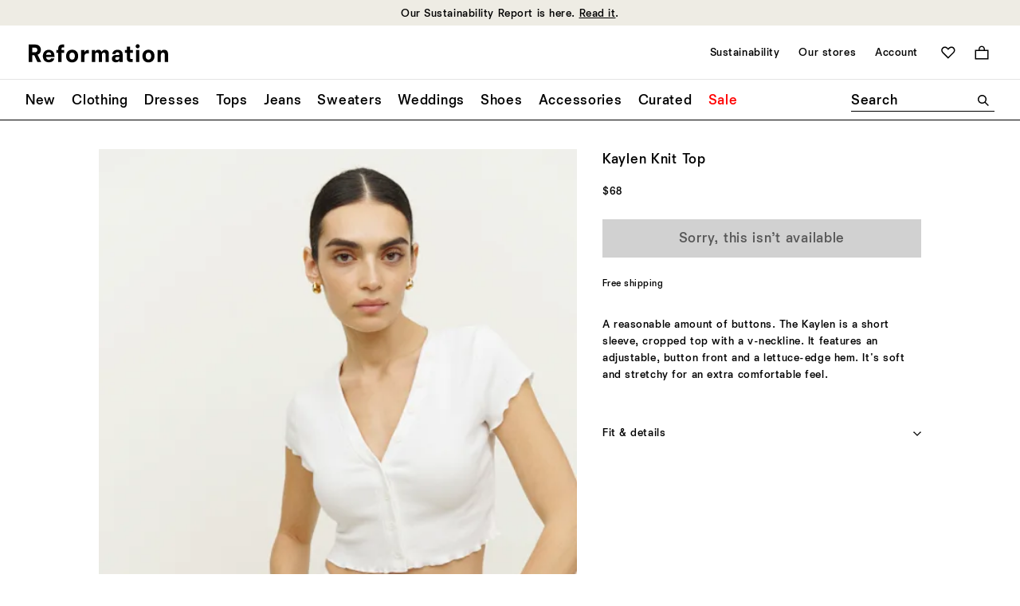

--- FILE ---
content_type: text/html;charset=UTF-8
request_url: https://www.thereformation.com/products/kaylen-knit-top/1310570.html
body_size: 61256
content:
<!DOCTYPE html>
<html lang="en" dir="ltr">
<head>

<link rel="canonical" href="https://www.thereformation.com/products/kaylen-knit-top/1310570.html"/>




    


    



    


<!-- OneTrust Cookies Consent Notice start --> 
<script src="https://cdn.cookielaw.org/scripttemplates/otSDKStub.js" data-document-language="true" type="text/javascript" charset="UTF-8" data-domain-script="faa48599-a2ab-4e9b-9ff8-96215a073e9d" ></script> 
<script type="text/javascript"> 
    function OptanonWrapper() { } 
</script> 
<!-- OneTrust Cookies Consent Notice end -->





    

<script>
    window.dataLayer = window.dataLayer || []; 
    function gtag(){dataLayer.push(arguments);} 

    gtag('consent', 'default', 
                    {
                        'ad_storage': 'denied',
                        'analytics_storage': 'granted',
                        'functionality_storage': 'granted',
                        'personalization_storage': 'granted',
                        'security_storage': 'granted',
                        'region': ['CA','GB','AT','BE','BG','HR','CY','DK','EE','FI','FR','DE','GR','IE','HU','IT','LV','LT','LU','MT','NL','PL','PT','RO','SK','SI','ES','SE']
                    }
                );
    gtag('consent', 'default', 
                    {
                        'ad_storage': 'granted',
                        'analytics_storage': 'granted',
                        'functionality_storage': 'granted',
                        'personalization_storage': 'granted',
                        'security_storage': 'granted'
                    }
                );
		
</script>
    <!-- Google Tag Manager -->

	<script>(function(w,d,s,l,i){w[l]=w[l]||[];w[l].push({'gtm.start':
	new Date().getTime(),event:'gtm.js'});var f=d.getElementsByTagName(s)[0],
	j=d.createElement(s),dl=l!='dataLayer'?'&l='+l:'';j.async=true;j.src=
	'https://www.googletagmanager.com/gtm.js?id='+i+dl;f.parentNode.insertBefore(j,f);
	})(window,document,'script','dataLayer','GTM-PWDHTK');</script>

<!-- End Google Tag Manager -->




<meta charset=UTF-8>

<meta http-equiv="x-ua-compatible" content="ie=edge">

<meta name="viewport" content="width=device-width, initial-scale=1">
<meta http-equiv="Accept-CH" content="DPR, Viewport-Width, Width">




  <title>Kaylen Knit Top</title>


<meta name="description" content="A reasonable amount of buttons. Shop the Kaylen Knit Top from Reformation, a short sleeve crop top with a button front and a lettuce-edge hem."/>
<meta name="keywords" content=""/>



    
        <meta property="og:image" content="https://media.thereformation.com/image/upload/f_auto,q_auto,dpr_1.0/w_800,c_scale//PRD-SFCC/1310570/IVORY/1310570.1.IVORY?_s=RAABAB0">
    

    
        <meta property="og:type" content="product">
    

    
        <meta property="og:title" content="Kaylen Knit Top">
    

    
        <meta property="og:description" content="A reasonable amount of buttons. Shop the Kaylen Knit Top from Reformation, a short sleeve crop top with a button front and a lettuce-edge hem.">
    



<link rel='preconnect' href='https://media.thereformation.com'>

<link rel='preconnect' href='https://www.google.com'>
<link rel='preconnect' href='https://www.google-analytics.com'>
<link rel='preconnect' href='https://www.googleadservices.com'>
<link rel='preconnect' href='https://www.googletagmanager.com'>
<link rel='preconnect' href='https://googleads.g.doubleclick.net'>

<link rel='preconnect' href='https://reformation-gepi.bglobale.com'>
<link rel='preconnect' href='https://webservices.global-e.com'>
<link rel='preconnect' href='https://utils.global-e.com'>
<link rel='preconnect' href='https://gepi.global-e.com'>

<link rel="preload" as="font" crossorigin="anonymous" type="font/woff2" href="/on/demandware.static/Sites-reformation-us-Site/-/en_US/v1768824777392/fonts/newtime/heavy/NewtimeR-Heavy.woff2">
<link rel="preload" as="font" crossorigin="anonymous" type="font/woff2" href="/on/demandware.static/Sites-reformation-us-Site/-/en_US/v1768824777392/fonts/newtime/medium/NewtimeR-Medium.woff2">
<link rel="preload" as="font" crossorigin="anonymous" type="font/woff2" href="/on/demandware.static/Sites-reformation-us-Site/-/en_US/v1768824777392/fonts/cataloguell/regular/CatalogueLLWeb-Regular.woff2">


    <link rel="preload" as="font" type="font/woff2" crossorigin="anonymous" href="/on/demandware.static/Sites-reformation-us-Site/-/en_US/v1768824777392/fonts/newtime/book/NewtimeR-Book.woff2" />



    <link rel="preload" as="image" fetchpriority="high" imagesizes="500px" imagesrcset="https://media.thereformation.com/image/upload/f_auto,q_auto:eco,dpr_auto/w_500/PRD-SFCC/1310570/IVORY/1310570.1.IVORY 500w, https://media.thereformation.com/image/upload/f_auto,q_auto:eco,dpr_2.0/w_500/PRD-SFCC/1310570/IVORY/1310570.1.IVORY 2x" />




<!-- Small square icon for browser tabs -->
<link rel="icon" type="image/png" sizes="16x16" href="/on/demandware.static/Sites-reformation-us-Site/-/default/dwff766552/images/favicons/favicon_16px.png">
<link rel="icon" type="image/png" sizes="32x32" href="/on/demandware.static/Sites-reformation-us-Site/-/default/dw9fc2a2f1/images/favicons/favicon_32px.png">
<link rel="icon" href="/on/demandware.static/Sites-reformation-us-Site/-/default/dwc1a94361/images/favicons/icon.svg" type="image/svg+xml">

<!-- Circular-friendly icon for Google search results (Larger size) -->
<link rel="icon" type="image/png" sizes="48x48" href="/on/demandware.static/Sites-reformation-us-Site/-/default/dw881ff03f/images/favicons/icon_48px.png">
<link rel="icon" type="image/png" sizes="144x144" href="/on/demandware.static/Sites-reformation-us-Site/-/default/dw95752d80/images/favicons/icon_144px.png">


<link rel="apple-touch-icon" type="image/png" href="/on/demandware.static/Sites-reformation-us-Site/-/default/dw629648c8/images/favicons/apple-touch-icon.png">
<link rel="manifest" href="/on/demandware.static/Sites-reformation-us-Site/-/default/dw05827147/manifest.webmanifest">

<link rel="stylesheet" href="/on/demandware.static/Sites-reformation-us-Site/-/en_US/v1768824777392/css/global-atf.css" />
<link rel="stylesheet" href="/on/demandware.static/Sites-reformation-us-Site/-/en_US/v1768824777392/css/global-btf.css" media="print" onload="this.onload=null;this.media='all'">
<noscript><link rel="stylesheet" href="/on/demandware.static/Sites-reformation-us-Site/-/en_US/v1768824777392/css/global-btf.css"></noscript>


    <link rel="stylesheet" href="/on/demandware.static/Sites-reformation-us-Site/-/en_US/v1768824777392/css/paypal.css"   />


<meta property="og:locale" content="en_US" />

<meta property="twitter:card" content="summary_large_image" />

<meta property="og:url" content="https://www.thereformation.com/products/kaylen-knit-top/1310570.html" />










<script type="text/javascript" id="globale-script-loader-data" src="/on/demandware.static/Sites-reformation-us-Site/-/en_US/v1768824777392/js/geScriptLoader.js" >
    {
  "action": "Globale-ScriptLoaderData",
  "queryString": "",
  "locale": "en_US",
  "clientJsUrl": "https://web.global-e.com/merchant/clientsdk/1008",
  "apiVersion": "2.1.4",
  "clientJsMerchantId": 1008,
  "clientSettings": "{\"AllowClientTracking\":{\"Value\":\"true\"},\"Emails.YourBillingAddress\":{\"Value\":\"Reformation.Emails.YourBillingAddress\"},\"Emails.YourShippingAddress\":{\"Value\":\"Reformation.Emails.YourShippingAddress\"},\"ExpressFromCartPaymentMethodsConfig\":{\"Value\":\"{\\\"135\\\":[\\\"GB\\\",\\\"CA\\\",\\\"FR\\\"]}\"},\"FT_IsAnalyticsSDKEnabled\":{\"Value\":\"true\"},\"FullClientTracking\":{\"Value\":\"true\"},\"IsMonitoringMerchant\":{\"Value\":\"true\"},\"IsV2Checkout\":{\"Value\":\"true\"},\"SetGEInCheckoutContainer\":{\"Value\":\"true\"},\"ShowFreeShippingBanner\":{\"Value\":\"true\"},\"TabletAsMobile\":{\"Value\":\"false\"},\"AdScaleClientSDKURL\":{\"Value\":\"https://web.global-e.com/merchant/GetAdScaleClientScript?merchantId=1008\"},\"AmazonUICulture\":{\"Value\":\"en-GB\"},\"AnalyticsSDKCDN\":{\"Value\":\"https://globale-analytics-sdk.global-e.com/PROD/bundle.js\"},\"AnalyticsUrl\":{\"Value\":\"https://services.global-e.com/\"},\"BfGoogleAdsEnabled\":{\"Value\":\"false\"},\"BfGoogleAdsLifetimeInDays\":{\"Value\":\"30\"},\"CashbackServiceDomainUrl\":{\"Value\":\"https://finance-cashback.global-e.com\"},\"CDNUrl\":{\"Value\":\"https://webservices.global-e.com/\"},\"ChargeMerchantForPrepaidRMAOfReplacement\":{\"Value\":\"false\"},\"CheckoutCDNURL\":{\"Value\":\"https://webservices.global-e.com/\"},\"CheckoutContainerSuffix\":{\"Value\":\"Global-e_International_Checkout\"},\"EnableReplaceUnsupportedCharactersInCheckout\":{\"Value\":\"false\"},\"Environment\":{\"Value\":\"PRODUCTION\"},\"FinanceServiceBaseUrl\":{\"Value\":\"https://finance-calculations.global-e.com\"},\"FT_AnalyticsSdkEnsureClientIdSynchronized\":{\"Value\":\"true\"},\"FT_BrowsingStartCircuitBreaker\":{\"Value\":\"true\"},\"FT_BrowsingStartEventInsteadOfPageViewed\":{\"Value\":\"true\"},\"FT_IsLegacyAnalyticsSDKEnabled\":{\"Value\":\"true\"},\"FT_IsShippingCountrySwitcherPopupAnalyticsEnabled\":{\"Value\":\"false\"},\"FT_IsWelcomePopupAnalyticsEnabled\":{\"Value\":\"false\"},\"FT_PostponePageViewToPageLoadComplete\":{\"Value\":\"true\"},\"FT_UseGlobalEEngineConfig\":{\"Value\":\"true\"},\"FT_UtmRaceConditionEnabled\":{\"Value\":\"true\"},\"GTM_ID\":{\"Value\":\"GTM-PWW94X2\"},\"InternalTrackingEnabled\":{\"Value\":\"false\"},\"InvoiceEditorURL\":{\"Value\":\"documents/invoice_editor\"},\"PixelAddress\":{\"Value\":\"https://utils.global-e.com\"},\"RangeOfAdditionalPaymentFieldsToDisplayIDs\":{\"Value\":\"[1,2,3,4,5,6,7,8,9,10,11,12,13,14,15,16,17,18,19,20]\"},\"ReconciliationServiceBaseUrl\":{\"Value\":\"https://finance-reconciliation-engine.global-e.com\"},\"RefundRMAReplacementShippingTypes\":{\"Value\":\"[2,3,4]\"},\"RefundRMAReplacementStatuses\":{\"Value\":\"[9,11,12]\"},\"TrackingV2\":{\"Value\":\"true\"},\"UseShopifyCheckoutForPickUpDeliveryMethod\":{\"Value\":\"false\"},\"CDNEnabled\":{\"Value\":\"true\"},\"MerchantIdHashed\":{\"Value\":\"mZVn\"}}",
  "clientJsDomain": "https://web.global-e.com",
  "cookieDomain": "www.thereformation.com",
  "globaleOperatedCountry": false,
  "performFrontendSiteUrlRedirect": true,
  "getSiteRedirectUrl": "https://www.thereformation.com/on/demandware.store/Sites-reformation-us-Site/en_US/Globale-GetSiteRedirectUrl",
  "globaleConvertPriceUrl": "https://www.thereformation.com/on/demandware.store/Sites-reformation-us-Site/en_US/Globale-ConvertPrice",
  "country": "US",
  "currency": "USD",
  "culture": "en-US",
  "allowedSite": true,
  "languageSwitcher": {
    "enabled": false
  },
  "validateCart": "https://www.thereformation.com/on/demandware.store/Sites-reformation-us-Site/en_US/Cart-Validate",
  "allowedCurrencies": {
    "default": [
      "GBP",
      "EUR",
      "USD"
    ]
  },
  "expressCheckout": {
    "widget": {
      "enabled": true,
      "htmlQuerySelector": ".js-gle-express-btns",
      "config": {
        "showLabel": false,
        "labelPosition": "top"
      }
    },
    "cartTokenUrl": "https://www.thereformation.com/on/demandware.store/Sites-reformation-us-Site/en_US/GlobaleExpress-CartToken",
    "regularCheckoutUrl": "https://www.thereformation.com/on/demandware.store/Sites-reformation-us-Site/en_US/GlobaleExpress-RegularCheckout"
  },
  "geolocale": "US",
  "geolocaleBasedCurrency": "USD"
}
</script>



    
    




    

    
        
    

    
        <link rel="alternate" hreflang="en-US" href="https://www.thereformation.com/products/kaylen-knit-top/1310570.html" />
        <link rel="alternate" hreflang="fr-FR" href="https://www.thereformation.fr/products/kaylen-knit-top/1310570.html" />
    

















	<script type="text/javascript" src="https://js.stripe.com/v3/"></script>
	
		<input type="hidden" id="stripePublicKey" value="pk_live_oH2pPXhP6J7gzj5GpQ8HWgbJ" />
		<input type="hidden" id="stripeApiVersion" value="2020-08-27" />
	
	<input type="hidden" id="stripePaymentMethodsInBeta" value="" />

	


<script async="async" src="/on/demandware.static/Sites-reformation-us-Site/-/en_US/v1768824777392/js/int_paypal_minicart.js"
    data-page-type="mini-cart" data-partner-attribution-id="SFCC_EC_B2C_24_2_0">
</script>






<script type="text/javascript">//<!--
/* <![CDATA[ (head-active_data.js) */
var dw = (window.dw || {});
dw.ac = {
    _analytics: null,
    _events: [],
    _category: "",
    _searchData: "",
    _anact: "",
    _anact_nohit_tag: "",
    _analytics_enabled: "true",
    _timeZone: "US/Pacific",
    _capture: function(configs) {
        if (Object.prototype.toString.call(configs) === "[object Array]") {
            configs.forEach(captureObject);
            return;
        }
        dw.ac._events.push(configs);
    },
	capture: function() { 
		dw.ac._capture(arguments);
		// send to CQ as well:
		if (window.CQuotient) {
			window.CQuotient.trackEventsFromAC(arguments);
		}
	},
    EV_PRD_SEARCHHIT: "searchhit",
    EV_PRD_DETAIL: "detail",
    EV_PRD_RECOMMENDATION: "recommendation",
    EV_PRD_SETPRODUCT: "setproduct",
    applyContext: function(context) {
        if (typeof context === "object" && context.hasOwnProperty("category")) {
        	dw.ac._category = context.category;
        }
        if (typeof context === "object" && context.hasOwnProperty("searchData")) {
        	dw.ac._searchData = context.searchData;
        }
    },
    setDWAnalytics: function(analytics) {
        dw.ac._analytics = analytics;
    },
    eventsIsEmpty: function() {
        return 0 == dw.ac._events.length;
    }
};
/* ]]> */
// -->
</script>
<script type="text/javascript">//<!--
/* <![CDATA[ (head-cquotient.js) */
var CQuotient = window.CQuotient = {};
CQuotient.clientId = 'bhcn-reformation-us';
CQuotient.realm = 'BHCN';
CQuotient.siteId = 'reformation-us';
CQuotient.instanceType = 'prd';
CQuotient.locale = 'en_US';
CQuotient.fbPixelId = '__UNKNOWN__';
CQuotient.activities = [];
CQuotient.cqcid='';
CQuotient.cquid='';
CQuotient.cqeid='';
CQuotient.cqlid='';
CQuotient.apiHost='api.cquotient.com';
/* Turn this on to test against Staging Einstein */
/* CQuotient.useTest= true; */
CQuotient.useTest = ('true' === 'false');
CQuotient.initFromCookies = function () {
	var ca = document.cookie.split(';');
	for(var i=0;i < ca.length;i++) {
	  var c = ca[i];
	  while (c.charAt(0)==' ') c = c.substring(1,c.length);
	  if (c.indexOf('cqcid=') == 0) {
		CQuotient.cqcid=c.substring('cqcid='.length,c.length);
	  } else if (c.indexOf('cquid=') == 0) {
		  var value = c.substring('cquid='.length,c.length);
		  if (value) {
		  	var split_value = value.split("|", 3);
		  	if (split_value.length > 0) {
			  CQuotient.cquid=split_value[0];
		  	}
		  	if (split_value.length > 1) {
			  CQuotient.cqeid=split_value[1];
		  	}
		  	if (split_value.length > 2) {
			  CQuotient.cqlid=split_value[2];
		  	}
		  }
	  }
	}
}
CQuotient.getCQCookieId = function () {
	if(window.CQuotient.cqcid == '')
		window.CQuotient.initFromCookies();
	return window.CQuotient.cqcid;
};
CQuotient.getCQUserId = function () {
	if(window.CQuotient.cquid == '')
		window.CQuotient.initFromCookies();
	return window.CQuotient.cquid;
};
CQuotient.getCQHashedEmail = function () {
	if(window.CQuotient.cqeid == '')
		window.CQuotient.initFromCookies();
	return window.CQuotient.cqeid;
};
CQuotient.getCQHashedLogin = function () {
	if(window.CQuotient.cqlid == '')
		window.CQuotient.initFromCookies();
	return window.CQuotient.cqlid;
};
CQuotient.trackEventsFromAC = function (/* Object or Array */ events) {
try {
	if (Object.prototype.toString.call(events) === "[object Array]") {
		events.forEach(_trackASingleCQEvent);
	} else {
		CQuotient._trackASingleCQEvent(events);
	}
} catch(err) {}
};
CQuotient._trackASingleCQEvent = function ( /* Object */ event) {
	if (event && event.id) {
		if (event.type === dw.ac.EV_PRD_DETAIL) {
			CQuotient.trackViewProduct( {id:'', alt_id: event.id, type: 'raw_sku'} );
		} // not handling the other dw.ac.* events currently
	}
};
CQuotient.trackViewProduct = function(/* Object */ cqParamData){
	var cq_params = {};
	cq_params.cookieId = CQuotient.getCQCookieId();
	cq_params.userId = CQuotient.getCQUserId();
	cq_params.emailId = CQuotient.getCQHashedEmail();
	cq_params.loginId = CQuotient.getCQHashedLogin();
	cq_params.product = cqParamData.product;
	cq_params.realm = cqParamData.realm;
	cq_params.siteId = cqParamData.siteId;
	cq_params.instanceType = cqParamData.instanceType;
	cq_params.locale = CQuotient.locale;
	
	if(CQuotient.sendActivity) {
		CQuotient.sendActivity(CQuotient.clientId, 'viewProduct', cq_params);
	} else {
		CQuotient.activities.push({activityType: 'viewProduct', parameters: cq_params});
	}
};
/* ]]> */
// -->
</script>


   <script type="application/ld+json">
        {"@context":"http://schema.org/","@type":"Product","name":"Kaylen Knit Top","description":"A reasonable amount of buttons. Shop the Kaylen Knit Top from Reformation, a short sleeve crop top with a button front and a lettuce-edge hem.","mpn":"1310570","sku":"1310570","brand":{"@type":"Brand","name":"Reformation"},"image":["https://media.thereformation.com/image/upload/f_auto,q_auto,dpr_1.0/w_800,c_scale//PRD-SFCC/1310570/IVORY/1310570.1.IVORY?_s=RAABAB0"],"offers":{"url":"/products/kaylen-knit-top/1310570.html","@type":"Offer","priceCurrency":"USD","price":"68.00","availability":"http://schema.org/OutOfStock"}}
    </script>



</head>
<body>


<svg aria-hidden="true" focusable="false" class="hidden">
   <defs>

        

        <symbol id="icon--hamburger-menu"  viewBox="0 0 40 40">
            <rect x="10" y="11.2" width="20" height="1.9"/>
            <rect x="10" y="19.1" width="20" height="1.9"/>
            <rect x="10" y="26.9" width="20" height="1.9"/>
        </symbol>

        <symbol id="icon--close-hamburger-menu"  viewBox="0 0 40 40">
            <path d="M18.8345 20L12.0005 13.1893L13.1877 12L19.9995 18.834L26.8107 12L28 13.1893L21.166 20L28 26.8117L26.8107 28L19.9995 21.1655L13.1877 27.9995L12.0005 26.8112L18.8345 20Z" fill="currentColor"/>
        </symbol>

        <symbol id="icon--shopping-bag" viewBox="0 0 24 24">
            <path fill-rule="evenodd" clip-rule="evenodd" d="M8.49984 5.5C8.49984 3.567 10.0668 2 11.9998 2C13.9328 2 15.4998 3.567 15.4998 5.5V7.00002H8.49984V5.5ZM6.49984 7.00002V5.5C6.49984 2.46243 8.96227 0 11.9998 0C15.0374 0 17.4998 2.46243 17.4998 5.5V7.00002H24V24H0V7.00002H6.49984ZM2 9.00002H22V22H2V9.00002Z" fill="black"/>
        </symbol>

        <symbol id="icon--shopping-bag-padded" viewBox="0 0 32 32">
            <path fill-rule="evenodd" clip-rule="evenodd" d="M13.5224 11.3956C13.5224 10.0265 14.6323 8.9166 16.0014 8.9166C17.3706 8.9166 18.4805 10.0265 18.4805 11.3956V12.4589H13.5224V11.3956ZM12.1058 12.4589V11.3956C12.1058 9.24414 13.8499 7.5 16.0014 7.5C18.153 7.5 19.8971 9.24414 19.8971 11.3956V12.4589H24.4999V24.5H7.50073V12.4589H12.1058ZM8.91733 13.8755H23.0833V23.0834H8.91733V13.8755Z" fill="currentColor"/>
        </symbol>

        <symbol id="icon--magnifying-glass" viewBox="0 0 24 24">
            <path d="M22.1792 23.9993L15.2007 16.9879C13.6168 18.2351 11.6283 18.9436 9.47144 18.9436C4.24594 18.9436 0 14.6962 0 9.47214C0 4.24804 4.24594 0 9.47214 0C14.6983 0 18.9443 4.24594 18.9443 9.47214C18.9443 11.6625 18.2016 13.6852 16.9544 15.3034L23.9329 22.2477L22.1806 24L22.1792 23.9993ZM16.4486 9.47214C16.4486 5.62795 13.3142 2.49362 9.47144 2.49362C5.62865 2.49362 2.49362 5.62795 2.49362 9.47214C2.49362 13.3163 5.62795 16.4493 9.47214 16.4493C13.3163 16.4493 16.4493 13.3149 16.4493 9.47214H16.4486Z" />
        </symbol>

        <svg id="icon--search" viewBox="0 0 40 40">
            <path d="M27.234 28.4995L22.2909 23.5331C21.169 24.4165 19.7605 24.9184 18.2327 24.9184C14.5313 24.9184 11.5238 21.9098 11.5238 18.2094C11.5238 14.509 14.5313 11.5 18.2332 11.5C21.9351 11.5 24.9426 14.5075 24.9426 18.2094C24.9426 19.761 24.4165 21.1937 23.5331 22.3399L28.4762 27.2588L27.235 28.5L27.234 28.4995ZM23.1748 18.2094C23.1748 15.4865 20.9547 13.2663 18.2327 13.2663C15.5107 13.2663 13.2901 15.4865 13.2901 18.2094C13.2901 20.9324 15.5102 23.1516 18.2332 23.1516C20.9562 23.1516 23.1753 20.9314 23.1753 18.2094H23.1748Z" fill="currentColor"/>
        </svg>

        <svg id="icon--search-mobile" viewBox="0 0 20 20">
            <path d="M15.0896 15.9997L11.6003 12.4941C10.8084 13.1176 9.81415 13.4719 8.73572 13.4719C6.12297 13.4719 4 11.3482 4 8.73616C4 6.12411 6.12297 4.00009 8.73607 4.00009C11.3492 4.00009 13.4721 6.12306 13.4721 8.73616C13.4721 9.83136 13.1008 10.8427 12.4772 11.6518L15.9665 15.1239L15.0903 16.0001L15.0896 15.9997ZM12.2243 8.73616C12.2243 6.81407 10.6571 5.2469 8.73572 5.2469C6.81432 5.2469 5.24681 6.81407 5.24681 8.73616C5.24681 10.6583 6.81397 12.2247 8.73607 12.2247C10.6582 12.2247 12.2246 10.6576 12.2246 8.73616H12.2243Z" fill="currentColor"/>
        </svg>

        <symbol id="icon--zoom-in" viewBox="0 0 16 16">
            <path d="M14.1077 15.1998L9.92146 10.993C8.95002 11.7414 7.7774 12.1666 6.48273 12.1666C3.32789 12.1661 0.799805 9.61791 0.799805 6.48318C0.799805 3.34845 3.32789 0.799805 6.48318 0.799805C9.63848 0.799805 12.1666 3.34756 12.1666 6.48318C12.1666 7.79751 11.7217 9.01126 10.9725 9.98181L15.139 14.1483L14.1081 15.1998H14.1077ZM10.6694 6.48318C10.6694 4.17684 8.78863 2.29609 6.48318 2.29609C4.17773 2.29609 2.29698 4.17684 2.29698 6.48318C2.29698 8.78952 4.17773 10.6694 6.48318 10.6694C8.78863 10.6694 10.6694 8.78863 10.6694 6.48318ZM5.81439 7.13051H3.02478V5.8363H5.81439V2.94297H7.15018V5.83585H9.94158V7.13006H7.15018V10.022H5.81439V7.13006V7.13051Z" />
        </symbol>

        <symbol id="icon--zoom-out" viewBox="0 0 16 16">
            <path d="M14.1077 15.1998L9.92146 10.993C8.95002 11.7414 7.7774 12.1666 6.48273 12.1666C3.32789 12.1661 0.799805 9.61791 0.799805 6.48318C0.799805 3.34845 3.32789 0.799805 6.48318 0.799805C9.63848 0.799805 12.1666 3.34756 12.1666 6.48318C12.1666 7.79751 11.7217 9.01126 10.9725 9.98181L15.139 14.1483L14.1081 15.1998H14.1077ZM10.6694 6.48318C10.6694 4.17684 8.78863 2.29609 6.48318 2.29609C4.17773 2.29609 2.29698 4.17684 2.29698 6.48318C2.29698 8.78952 4.17773 10.6694 6.48318 10.6694C8.78863 10.6694 10.6694 8.78863 10.6694 6.48318ZM3.02478 5.83585H9.94158V7.13006H3.02478V5.83585Z" />
        </symbol>

        <symbol id="icon--arrow" viewBox="0 0 16 16">
            <path d="M2.39656 9.04L6.26856 12.912L7.08456 12.096L4.47656 9.552H13.5966V8.4H4.47656L7.08456 5.856L6.26856 5.04L2.39656 8.912V9.04Z" />
        </symbol>

        <symbol id="icon--arrow-right" viewBox="0 0 18 18">
            <path d="M12.3938 9.75156H3.6001V8.64049H12.3938L9.87875 6.18748L10.6665 5.40039L14.4001 9.13396V9.25775L10.6665 12.9913L9.87875 12.2042L12.3938 9.75122V9.75156Z" fill="currentColor"/>
        </symbol>

        

        <symbol id="icon--carat-down" viewBox="0 0 24 14">
            <polygon points="12 14 0 2.24 2.29 0 12 9.52 21.71 0 24 2.24 12 14" fill="currentColor" />
        </symbol>

        <symbol id="icon--carat-down-padded" viewBox="0 0 24 24">
            <path d="M4.80078 8.86927L5.86933 7.7998L12.0001 13.9506L18.1304 7.7998L19.2008 8.86927L12.0001 16.049L4.80078 8.86927Z" fill="currentColor"/>
        </symbol>

        <symbol id="icon--chevron-right" viewBox="0 0 14 24">
            <path d="M10.2513 12.0004L0 1.78395L1.78092 0L13.7487 12.0004L1.78092 24L0 22.2176L10.2513 12.0004Z" />
        </symbol>

        <symbol id="icon--chevron-right-padded" viewBox="0 0 20 20">
            <path d="M11.6256 10.0002L6.5 4.89198L7.39046 4L13.3744 10.0002L7.39046 16L6.5 15.1088L11.6256 10.0002Z" fill="currentColor"/>
        </symbol>

        <symbol id="icon--chevron-left" viewBox="0 0 14 24">
            <path d="M11.9651 0L13.749 1.7839L3.49504 12L13.7483 22.2176L11.9644 24L0 12L11.9651 0Z" />
        </symbol>

        <symbol id="icon--chevron-left-padded" viewBox="0 0 20 20">
            <path d="M8.37436 10.0013L13.5 15.1095L12.6095 16.0015L6.62564 10.0013L12.6095 4.00146L13.5 4.89268L8.37436 10.0013Z" fill="currentColor"/>
        </symbol>

        <symbol id="icon--plus" viewBox="0 0 24 24">
            <path d="M0 13.1655V10.8345H10.7981V0H13.1989V10.8345H23.9992V13.1655H13.1989V24H10.7981V13.1655H0Z" />
        </symbol>

        <symbol id="icon--plus-padded" viewBox="0 0 24 24">
            <path d="M4.7998 12.6991V11.3005H11.2787V4.7998H12.7191V11.3005H19.1993V12.6991H12.7191V19.1998H11.2787V12.6991H4.7998Z" fill="currentColor"/>
        </symbol>

        <symbol id="icon--minus" viewBox="0 0 12 2">
            <path d="M12 0v1.166H0V0h12Z" fill="currentColor" />
        </symbol>

        <symbol id="icon--heart" viewBox="0 0 28 24">
            <path d="M13.8695 23.9734C13.8354 24.0089 13.731 24.0089 13.66 23.9734L2.13464 12.4125C-0.711548 9.59972 -0.711548 4.98205 2.13464 2.13517C4.98153 -0.711722 9.59781 -0.711722 12.4106 2.13517L13.7644 3.489L15.1183 2.13517C17.9652 -0.711722 22.5842 -0.711722 25.4311 2.13517C28.2411 4.98205 28.2411 9.59972 25.4311 12.4125L13.8688 23.9734H13.8695ZM7.27436 2.4477C6.02214 2.4477 4.80961 2.93424 3.87062 3.87114C1.95993 5.74703 1.95993 8.80134 3.87062 10.7106L13.5925 20.4659C13.6969 20.5355 13.8695 20.5355 13.9405 20.4659L23.6958 10.7106C25.5703 8.80134 25.5703 5.74633 23.6958 3.87114C21.8185 1.96185 18.7287 1.96185 16.8549 3.87114L13.8695 6.82244C13.8354 6.89205 13.731 6.89205 13.66 6.82244L10.7087 3.87114C9.77321 2.93424 8.52378 2.4477 7.27436 2.4477Z" />
        </symbol>

        <symbol id="icon--heart-filled" viewBox="0 0 28 24">
            <path d="M13.8448 23.9739C13.81 24.0087 13.7061 24.0087 13.6712 23.9739L2.10953 12.4121C-0.703176 9.60014 -0.703176 4.98201 2.10953 2.13515C4.95639 -0.711715 9.57382 -0.711715 12.3865 2.13515L13.7751 3.48957L15.094 2.13515C17.9415 -0.711715 22.559 -0.711715 25.4065 2.13515C28.2185 4.9827 28.2185 9.60014 25.4065 12.4121L13.8448 23.9739Z"/>
        </symbol>

        <symbol id="icon--4-panel-grid" viewBox="0 0 40 24">
            <path fill-rule="evenodd" clip-rule="evenodd" d="M8.5 0H0V11H8.5V0ZM2.25 2C2.11193 2 2 2.11193 2 2.25V8.75C2 8.88807 2.11193 9 2.25 9H6.25C6.38807 9 6.5 8.88807 6.5 8.75V2.25C6.5 2.11193 6.38807 2 6.25 2H2.25ZM19 0H10.5V11H19V0ZM12.75 2C12.6119 2 12.5 2.11193 12.5 2.25V8.75C12.5 8.88807 12.6119 9 12.75 9H16.75C16.8881 9 17 8.88807 17 8.75V2.25C17 2.11193 16.8881 2 16.75 2H12.75ZM29.5 0H21V11H29.5V0ZM23.25 2C23.1119 2 23 2.11193 23 2.25V8.75C23 8.88807 23.1119 9 23.25 9H27.25C27.3881 9 27.5 8.88807 27.5 8.75V2.25C27.5 2.11193 27.3881 2 27.25 2H23.25ZM31.5 0H40V11H31.5V0ZM33.5 2.25C33.5 2.11193 33.6119 2 33.75 2H37.75C37.8881 2 38 2.11193 38 2.25V8.75C38 8.88807 37.8881 9 37.75 9H33.75C33.6119 9 33.5 8.88807 33.5 8.75V2.25ZM31.5 13H40V24H31.5V13ZM33.5 15.25C33.5 15.1119 33.6119 15 33.75 15H37.75C37.8881 15 38 15.1119 38 15.25V21.75C38 21.8881 37.8881 22 37.75 22H33.75C33.6119 22 33.5 21.8881 33.5 21.75V15.25ZM21 13H29.5V24H21V13ZM23 15.25C23 15.1119 23.1119 15 23.25 15H27.25C27.3881 15 27.5 15.1119 27.5 15.25V21.75C27.5 21.8881 27.3881 22 27.25 22H23.25C23.1119 22 23 21.8881 23 21.75V15.25ZM10.5 13H19V24H10.5V13ZM12.5 15.25C12.5 15.1119 12.6119 15 12.75 15H16.75C16.8881 15 17 15.1119 17 15.25V21.75C17 21.8881 16.8881 22 16.75 22H12.75C12.6119 22 12.5 21.8881 12.5 21.75V15.25ZM0 13H8.5V24H0V13ZM2 15.25C2 15.1119 2.11193 15 2.25 15H6.25C6.38807 15 6.5 15.1119 6.5 15.25V21.75C6.5 21.8881 6.38807 22 6.25 22H2.25C2.11193 22 2 21.8881 2 21.75V15.25Z" />
        </symbol>

        <symbol id="icon--4-panel-grid-filled" viewBox="0 0 20 12">
            <path fill-rule="evenodd" clip-rule="evenodd" d="M4.25 0H0V5.5H4.25V0ZM4.25 6.5H0V12H4.25V6.5ZM5.25 0H9.5V5.5H5.25V0ZM9.5 6.5H5.25V12H9.5V6.5ZM10.5 0H14.75V5.5H10.5V0ZM14.75 6.5H10.5V12H14.75V6.5ZM15.75 0H20V5.5H15.75V0ZM20 6.5H15.75V12H20V6.5Z" fill="black"/>
        </symbol>

        <symbol id="icon--2-panel-grid" viewBox="0 0 26 24">
            <path fill-rule="evenodd" clip-rule="evenodd" d="M0 0H12V24H0V0ZM2 2.25C2 2.11193 2.11193 2 2.25 2H9.75C9.88807 2 10 2.11193 10 2.25V21.75C10 21.8881 9.88807 22 9.75 22H2.25C2.11193 22 2 21.8881 2 21.75V2.25ZM14 0H26V24H14V0ZM16 2.25C16 2.11193 16.1119 2 16.25 2H23.75C23.8881 2 24 2.11193 24 2.25V21.75C24 21.8881 23.8881 22 23.75 22H16.25C16.1119 22 16 21.8881 16 21.75V2.25Z" />
        </symbol>

        <symbol id="icon--2-panel-grid-filled" viewBox="0 0 14 12">
            <path fill-rule="evenodd" clip-rule="evenodd" d="M6.5 0H0.5V12H6.5V0ZM13.5 0H7.5V12H13.5V0Z" fill="black"/>
        </symbol>

        <symbol id="icon--ruler" viewBox="0 0 24 13">
            <path d="M0 0H24V12.0322H0V0ZM21.0854 2.53497H2.91465C2.67441 2.53497 2.538 2.67214 2.538 2.91162V9.11756C2.538 9.32445 2.67517 9.49421 2.91465 9.49421H5.24576C5.45265 9.49421 5.62241 9.32369 5.62241 9.11756V5.99905H8.12631V9.11756C8.12631 9.32445 8.29682 9.49421 8.50295 9.49421H10.3536C10.5605 9.49421 10.7302 9.32369 10.7302 9.11756V4.00897H13.2682V9.49421H15.6342V5.99905H18.1707V9.11756C18.1707 9.32445 18.3427 9.49421 18.5489 9.49421H21.0854C21.2922 9.49421 21.462 9.32369 21.462 9.11756V2.91162C21.462 2.67138 21.2915 2.53497 21.0854 2.53497Z" />
        </symbol>

        <symbol id="icon--cloud" viewBox="0 0 24 24">
            <path d="M2.4 14.4006C2.4 12.7454 3.5214 11.6159 5.01612 11.2498C5.11861 9.18057 6.88523 7.93963 8.85612 7.93963C9.3661 7.93963 9.87573 8.00296 10.2832 8.19428C11.0996 7.08001 12.4242 6.38037 14.1581 6.38037C16.7742 6.38037 18.8138 8.06696 19.0177 10.5178C20.6142 10.9955 21.6 12.2361 21.6 13.8913C21.6 16.0559 20.0366 17.7108 17.5219 17.7108H6.20619C3.99651 17.7108 2.4 16.3425 2.4 14.4006ZM17.5054 16.5329C19.1191 16.5329 20.343 15.5143 20.343 13.923C20.343 12.7612 19.7309 11.7908 18.0995 11.393C17.9129 11.3451 17.8614 11.297 17.8614 11.0905C17.8276 9.08524 16.2135 7.55765 14.0552 7.55765C12.662 7.55765 11.5406 8.17845 10.8439 9.40356C10.7763 9.53121 10.64 9.56288 10.4871 9.48338C10.1814 9.30856 9.6549 9.11724 8.92444 9.11724C7.46283 9.11724 6.13716 9.8812 6.20584 11.8548C6.20584 12.0778 6.12061 12.1728 5.89943 12.2047C4.43852 12.3641 3.65664 13.319 3.65664 14.3693C3.65664 15.6742 4.77803 16.5332 6.10335 16.5332H17.5054V16.5329Z" fill="currentColor" />
        </symbol>

        <symbol id="icon--drop" viewBox="0 0 18 24">
            <path d="M0 14.7836C0 12.3972 0.795007 10.6079 2.38639 8.55268L8.94915 0L15.514 8.55268C17.1054 10.6079 17.9004 12.3978 17.9004 14.7836C17.9004 20.0875 13.9892 24 8.94984 24C3.91044 24 0 20.0875 0 14.7836ZM15.448 14.7176C15.448 13.2588 15.0158 11.8007 13.8566 10.276L9.24737 4.24301C9.08246 4.01077 8.81654 4.01077 8.65094 4.24301L4.04375 10.276C2.88319 11.8007 2.45236 13.2588 2.45236 14.7176C2.45236 18.4301 5.03802 21.547 8.94915 21.547C12.8603 21.547 15.4473 18.4308 15.4473 14.7176H15.448Z" />
        </symbol>

        <symbol id="icon--pin" viewBox="0 0 24 24">
            <path d="M8.03267 14.0686C7.07783 12.8351 6.60001 11.7607 6.60001 10.3288C6.60001 7.14648 8.94751 4.7998 11.9703 4.7998C14.9931 4.7998 17.3406 7.14648 17.3406 10.3288C17.3406 11.7607 16.8636 12.8351 15.9088 14.0682L11.9699 19.1998L8.03267 14.0686ZM12.1699 16.7336L14.9548 13.0936C15.6705 12.1787 15.9492 11.2441 15.9492 10.3688C15.9492 8.10132 14.3578 6.19206 11.9707 6.19206C9.58365 6.19206 7.99268 8.10132 7.99268 10.3684C7.99268 11.2437 8.29075 12.1783 8.98709 13.0932L11.772 16.7332C11.8718 16.8725 12.0701 16.8725 12.1695 16.7332L12.1699 16.7336ZM9.34494 10.3684C9.34494 8.91639 10.5183 7.74305 11.9703 7.74305C13.4224 7.74305 14.5965 8.91639 14.5965 10.3684C14.5965 11.8205 13.4224 12.9938 11.9703 12.9938C10.5183 12.9938 9.34494 11.8205 9.34494 10.3684ZM13.2838 10.3684C13.2838 9.65271 12.6869 9.05574 11.9703 9.05574C11.2538 9.05574 10.6576 9.65271 10.6576 10.3684C10.6576 11.0841 11.2546 11.6811 11.9703 11.6811C12.686 11.6811 13.2838 11.0841 13.2838 10.3684Z" fill="currentColor"/>
        </symbol>

        <symbol id="icon--pin-padded" viewBox="0 0 16 17">
            <path d="M5.35355 9.6128C4.71699 8.79044 4.39844 8.07418 4.39844 7.11962C4.39844 4.99805 5.96344 3.43359 7.97865 3.43359C9.99386 3.43359 11.5589 4.99805 11.5589 7.11962C11.5589 8.07418 11.2409 8.79044 10.6043 9.61252L7.97837 13.0336L5.35355 9.6128ZM8.11168 11.3894L9.9683 8.96277C10.4454 8.35288 10.6312 7.72979 10.6312 7.14628C10.6312 5.6346 9.57031 4.36177 7.97892 4.36177C6.38754 4.36177 5.32688 5.6346 5.32688 7.14601C5.32688 7.72952 5.5256 8.3526 5.98983 8.9625L7.84644 11.3892C7.91296 11.4821 8.04516 11.4821 8.1114 11.3892L8.11168 11.3894ZM6.2284 7.14601C6.2284 6.17798 7.01062 5.39576 7.97865 5.39576C8.94667 5.39576 9.72945 6.17798 9.72945 7.14601C9.72945 8.11403 8.94667 8.89626 7.97865 8.89626C7.01062 8.89626 6.2284 8.11403 6.2284 7.14601ZM8.85432 7.14601C8.85432 6.66887 8.45634 6.27088 7.97865 6.27088C7.50096 6.27088 7.10352 6.66887 7.10352 7.14601C7.10352 7.62315 7.50151 8.02113 7.97865 8.02113C8.45579 8.02113 8.85432 7.62315 8.85432 7.14601Z" fill="black"/>
        </symbol>

        <symbol id="icon--box" viewBox="0 0 24 24">
            <path d="M4.79999 14.7598V9.25972L12.2406 4.7998L19.6805 9.25972V14.7598L12.2406 19.1998L4.79999 14.7598ZM11.5608 14.1197L6.03996 10.8993V13.9796L11.5608 17.2194V14.1197ZM14.3806 11.7397L8.80056 8.39949L6.64025 9.67968L12.2406 12.9801L14.3806 11.7401V11.7397ZM17.8406 9.67968L12.2406 6.33951L10.1201 7.61969L15.6799 10.9395L17.8402 9.67968H17.8406ZM18.4409 13.98V10.8997L12.9209 14.1201V17.2198L18.4409 13.98Z" fill="currentColor"/>
        </symbol>

        <symbol id="icon--envelope" viewBox="0 0 24 24">
            <path d="M3.60001 6H20.3246V18H3.60001V6ZM8.71905 11.9661L4.91474 8.16008C4.86205 8.10855 4.79192 8.14338 4.79192 8.2116V15.7031C4.79192 15.7884 4.87986 15.8058 4.93182 15.7539L8.71905 11.9657V11.9661ZM18.1504 16.8007C18.2209 16.8007 18.2562 16.7148 18.2031 16.6632L14.3461 12.8064L12.6109 14.5373C12.2428 14.915 11.6818 14.915 11.3133 14.5373L9.57737 12.8064L5.7211 16.6632C5.66841 16.7148 5.7033 16.8007 5.77307 16.8007H18.1504ZM12.1549 13.3377L18.1504 7.32042C18.2031 7.2689 18.1682 7.20032 18.0985 7.20032H5.82612C5.75635 7.20032 5.7211 7.26854 5.77343 7.32042L11.7697 13.3373C11.8925 13.4574 12.0324 13.4574 12.1552 13.3373L12.1549 13.3377ZM19.1323 15.7035V8.2116C19.1323 8.14338 19.0625 8.1082 19.0095 8.16008L15.2052 11.9657L18.9917 15.7539C19.0444 15.8055 19.1323 15.788 19.1323 15.7031V15.7035Z" fill="currentColor"/>
        </symbol>

        <symbol id="icon--close" viewBox="0 0 24 24">
            <path fill="currentColor" d="M10.251 12 0 1.784 1.78 0l10.218 10.251L22.215 0 24 1.784 13.75 12l10.25 10.218L22.215 24 12 13.748 1.78 24 0 22.217 10.251 12Z"/>
        </symbol>

        <symbol id="icon--close-padded" viewBox="0 0 24 24">
            <path fill="currentColor" d="M10.9514 12L4.80078 5.87039L5.8693 4.80005L11.9999 10.9506L18.13 4.80005L19.2003 5.87039L13.0497 12L19.2003 18.1306L18.13 19.2L11.9999 13.049L5.8693 19.1996L4.80078 18.1302L10.9514 12Z"/>
        </symbol>

        <symbol id="icon--checkmark" viewBox="0 0 24 18">
            <path d="M0 8.4403L1.76186 6.67946L8.6613 13.5537L22.214 0L24 1.78602L8.6613 17.1257L0 8.4403Z" fill="currentColor" />
        </symbol>

        <symbol id="icon--question-mark" viewBox="0 0 24 24">
            <path d="M0 11.9993C0 5.37021 5.36875 0 12.0007 0C18.6327 0 23.9985 5.37021 23.9985 11.9993C23.9985 18.6283 18.5975 24 12.0007 24C5.40392 24 0 18.6298 0 11.9993ZM21.8773 11.9993C21.8773 6.56311 17.4017 2.12127 12.0007 2.12127C6.59974 2.12127 2.12127 6.56311 2.12127 11.9993C2.12127 17.4354 6.5294 21.8787 12.0007 21.8787C17.4721 21.8787 21.8773 17.4699 21.8773 11.9993ZM10.7404 14.4188C10.7404 12.5627 11.5692 11.6681 12.7298 10.7719C13.5908 10.0758 14.1227 9.61275 14.1227 8.55175C14.1227 7.58967 13.3915 6.79465 12.1978 6.79465C11.0042 6.79465 10.2436 7.58967 10.2436 9.08225V9.38047H8.22202V9.08225C8.22202 6.695 9.77981 4.97161 12.2653 4.97161C15.1478 4.97161 16.2088 6.99322 16.2088 8.38615C16.2088 9.77908 15.6798 10.706 14.651 11.5025C13.2259 12.6954 12.6939 13.0603 12.6939 14.5851V15.0819H10.7397V14.4195L10.7404 14.4188ZM10.3088 17.7337C10.3088 16.9386 10.9405 16.3085 11.734 16.3085C12.5276 16.3085 13.1592 16.9386 13.1592 17.7337C13.1592 18.4635 12.5305 19.1603 11.734 19.1603C10.9375 19.1603 10.3088 18.4642 10.3088 17.7337Z" fill="currentColor"/>
        </symbol>

        <symbol id="icon--exclamation" viewBox="0 0 24 24">
            <path d="M0 11.9993C0 5.37021 5.36875 0 12.0007 0C18.6327 0 23.9985 5.37021 23.9985 11.9993C23.9985 18.6283 18.6298 24 12.0007 24C5.37168 24 0 18.6298 0 11.9993ZM21.8773 11.9993C21.8773 6.56311 17.4369 2.12127 12.0007 2.12127C6.56457 2.12127 2.12127 6.56311 2.12127 11.9993C2.12127 17.4354 6.56164 21.8787 12.0007 21.8787C17.4398 21.8787 21.8773 17.4362 21.8773 11.9993ZM10.6408 17.6677C10.6408 16.839 11.3046 16.2103 12.0982 16.2103C12.8917 16.2103 13.5585 16.839 13.5585 17.6677C13.5585 18.4964 12.9269 19.1266 12.0982 19.1266C11.2695 19.1266 10.6408 18.4642 10.6408 17.6677ZM11.0724 4.9379H13.1262V14.9837H11.0724V4.9379Z" />
        </symbol>

        <symbol id="icon--exclamation-padded" viewBox="0 0 16 17">
            <path d="M3.19922 8.32314C3.19922 5.67152 5.34672 3.52344 7.99951 3.52344C10.6523 3.52344 12.7986 5.67152 12.7986 8.32314C12.7986 10.9748 10.6511 13.1234 7.99951 13.1234C5.34789 13.1234 3.19922 10.9754 3.19922 8.32314ZM11.9501 8.32314C11.9501 6.14868 10.174 4.37194 7.99951 4.37194C5.82505 4.37194 4.04773 6.14868 4.04773 8.32314C4.04773 10.4976 5.82388 12.2749 7.99951 12.2749C10.1751 12.2749 11.9501 10.4979 11.9501 8.32314ZM7.45553 10.5905C7.45553 10.259 7.72107 10.0076 8.03849 10.0076C8.35591 10.0076 8.62263 10.259 8.62263 10.5905C8.62263 10.922 8.36998 11.1741 8.03849 11.1741C7.707 11.1741 7.45553 10.9091 7.45553 10.5905ZM7.62816 5.4986H8.4497V9.51692H7.62816V5.4986Z"/>
        </symbol>

        <symbol id="icon--trashcan" viewBox="0 0 12 16">
            <path d="M1.46662 4.94664H0.600098V3.58982H3.65325V3.36362C3.65325 1.8935 4.78387 0.799988 6.21648 0.799988C7.6491 0.799988 8.78011 1.8935 8.78011 3.36362V3.58982H11.8333V4.94664H10.9663L10.3256 15.2H2.10733L1.46662 4.94664ZM8.81801 13.8049C9.00593 13.8049 9.10047 13.7111 9.11961 13.5408L9.59077 5.24786C9.60913 5.05916 9.47708 4.94625 9.30753 4.94625H3.12544C2.95589 4.94625 2.82384 5.05916 2.8422 5.24786L3.31336 13.5408C3.3325 13.7111 3.42704 13.8049 3.61574 13.8049H8.81762H8.81801ZM7.2721 3.59021C7.36586 3.59021 7.42251 3.53356 7.42251 3.43902V3.36401C7.42251 2.68501 7.008 2.12009 6.21609 2.12009C5.42419 2.12009 5.00968 2.68501 5.00968 3.36401V3.43902C5.00968 3.53356 5.06633 3.59021 5.16087 3.59021H7.27171H7.2721Z"/>
        </symbol>

        <symbol id="icon--eye" viewBox="0 0 18 12">
            <path d="M5.19479 10.0231L0 6.03653L5.19479 2.0504C6.44309 1.08381 7.54991 0.600098 8.99979 0.600098C10.4497 0.600098 11.5565 1.08381 12.8052 2.0504L18 6.03695L12.8052 10.0235C11.5569 10.9909 10.4493 11.4738 8.99979 11.4738C7.55033 11.4738 6.44309 10.9909 5.19437 10.0235L5.19479 10.0231ZM11.819 9.05733L15.5038 6.23811C15.6449 6.13711 15.6449 5.93553 15.5038 5.83579L11.819 3.01657C10.8929 2.29121 9.88625 2.00991 8.99979 2.00991C8.11333 2.00991 7.1071 2.29121 6.18057 3.01657L2.49619 5.83579C2.35512 5.93595 2.35512 6.13753 2.49619 6.23811L6.18099 9.05733C7.1071 9.7614 8.11375 10.064 9.00021 10.064C9.88667 10.064 10.8929 9.7614 11.8194 9.05733H11.819ZM6.34251 6.03653C6.34251 4.56662 7.53029 3.37883 9.00021 3.37883C10.4701 3.37883 11.6579 4.56662 11.6579 6.03653C11.6579 7.50645 10.4701 8.69423 9.00021 8.69423C7.53029 8.69423 6.34251 7.50645 6.34251 6.03653ZM10.3291 6.03653C10.3291 5.31201 9.72473 4.70768 9.00021 4.70768C8.27568 4.70768 7.67136 5.31201 7.67136 6.03653C7.67136 6.76106 8.27568 7.36538 9.00021 7.36538C9.72473 7.36538 10.3291 6.76106 10.3291 6.03653Z" fill="black"/>
        </symbol>

        <symbol id="icon--fwb" viewBox="0 0 20 20">
            <path fill-rule="evenodd" clip-rule="evenodd" d="M17.9994 10.0004C17.9994 14.4187 14.4177 18.0004 9.99941 18.0004C5.58114 18.0004 1.99941 14.4187 1.99941 10.0004C1.99941 5.58211 5.58114 2.00039 9.99941 2.00039C14.4177 2.00039 17.9994 5.58211 17.9994 10.0004ZM19.5994 10.0004C19.5994 15.3023 15.3013 19.6004 9.99941 19.6004C4.69748 19.6004 0.399414 15.3023 0.399414 10.0004C0.399414 4.69846 4.69748 0.400391 9.99941 0.400391C15.3013 0.400391 19.5994 4.69846 19.5994 10.0004ZM8.79266 13.8395L14.7994 7.68821L13.7403 6.63945L8.7921 11.7067L6.258 9.11435L5.19941 10.1637L8.79266 13.8395Z" fill="#0A1A69"/>
        </symbol>

       <symbol id="icon--fwb-filled" viewBox="0 0 24 24">
           <path fill-rule="evenodd" clip-rule="evenodd" d="M12 24C18.6274 24 24 18.6274 24 12C24 5.37258 18.6274 0 12 0C5.37258 0 0 5.37258 0 12C0 18.6274 5.37258 24 12 24Z" fill="#0A1A69"/>
           <path fill-rule="evenodd" clip-rule="evenodd" d="M18 9.31144L10.4916 17.0005L6 12.4058L7.32323 11.0941L10.4909 14.3345L16.6761 8.00049L18 9.31144Z" fill="#ffffff"/>
       </symbol>

        <symbol id="icon--loader" viewBox="0 0 26 26">
            <path d="M13 0.502403C6.07375 0.635607 0.5 6.29189 0.5 13.25C0.5 20.2916 6.20837 26 13.25 26C20.2499 26 25.9323 20.3591 25.9994 13.375H23.8743C23.8073 19.1854 19.0763 23.875 13.25 23.875C7.38197 23.875 2.625 19.118 2.625 13.25C2.625 7.46554 7.24746 2.76071 13 2.62788V0.502403Z" fill="currentColor"/>
        </symbol>

        <symbol id="icon--play" viewBox="0 0 24 24">
            <path fill="#eeece4" d="M24 12 C24 18.62 18.62 24 12 24 5.37 24 0 18.62 0 12 0 5.37 5.37 0 12 0 18.62 0 24 5.37 24 12 z"></path><path d="M17.5 12 C14.5 14 11.5 16 8.5 18 8.5 14 8.5 10 8.5 6 11.5 8 14.5 10 17.5 12 17.5 12 17.5 12 17.5 12 z"></path>
        </symbol>

        <symbol id="icon--pause" viewBox="0 0 24 24">
            <path fill="#eeece4" d="M24 12 C24 18.62 18.62 24 12 24 5.37 24 0 18.62 0 12 0 5.37 5.37 0 12 0 18.62 0 24 5.37 24 12 z"></path><path d="M11 6 C11 10 11 14 11 18 10.33 18 9.66 18 9 18 9 14 9 10 9 6 9.66 6 10.33 6 11 6 z"></path><path d="M15 6 C15 10 15 14 15 18 14.33 18 13.66 18 13 18 13 14 13 10 13 6 13.66 6 14.33 6 15 6 z"></path>
        </symbol>

        
        <symbol id="icon--empty-square" viewBox="0 0 24 24">
            <path d="M-8-8h40v40H-8z"/>
        </symbol>

        

        <symbol id="payment--paypal" viewBox="0 0 74.8 88.5"><path d="M64.1 22.6c.9-6.9 0-11.5-3.7-15.7C56.5 2.3 49.4 0 40.5 0H14.4c-1.5 0-3.4 1.6-3.7 3.3L0 76.1c0 1.3.9 3 2.5 3h16l-.9 7.2c-.3 1.3.6 2.3 1.8 2.3h13.5c1.5 0 3.1-1 3.4-2.6v-1l2.8-17v-.7c.3-1.6 1.8-3 3.4-3h1.8c13.2 0 23.3-5.6 26.4-22 1.5-6.9.9-12.5-2.8-16.4-1-1.3-2.5-2.3-3.8-3.3" fill="#009cde"/><path d="M64.1 22.6c.9-6.9 0-11.5-3.7-15.7C56.5 2.3 49.4 0 40.5 0H14.4c-1.5 0-3.4 1.6-3.7 3.3L0 76.1c0 1.3.9 3 2.5 3h16l4.3-27.2-.3 1c.3-2 1.8-3.3 3.7-3.3h7.7c15 0 26.7-6.6 30.4-24.9-.5-1.1-.2-1.4-.2-2.1" fill="#012169"/><path d="M26.7 22.6c.3-1 .9-2 1.8-2.6.6 0 .9-.3 1.5-.3h20.3c2.5 0 4.9.3 6.8.7.6 0 1.2 0 1.8.3.6.3 1.2.3 1.5.7h.9c.9.3 1.8 1 2.8 1.3.9-6.9 0-11.5-3.7-16.1C56.8 2 49.7 0 40.8 0H14.4c-1.5 0-3.4 1.3-3.7 3.3L0 76.1c0 1.3.9 3 2.5 3h16l4.3-27.2 3.9-29.3z" fill="#003087"/></symbol>

        <symbol id="payment--credit-card" viewBox="0 0 96 64"><path d="M10 48h6v6h-6zM40 48h6v6h-6zM22 48h12v6H22z"/><path d="M92 0H4C1.8 0 0 1.8 0 4v56c0 2.2 1.8 4 4 4h88c2.2 0 4-1.8 4-4V4c0-2.2-1.8-4-4-4zM4 4h88v6H4V4zm88 16H4v-6h88v6zM4 60V24h88v36H4z"/></symbol>

        <symbol id="icon--geolocation" viewBox="0 0 38 38">
            <path d="M38 18h-5.1c-.5-6.9-6-12.5-12.9-12.9V0h-2v5.1c-6.9.4-12.5 6-12.9 12.9H0v2h5.1c.5 6.9 6 12.5 12.9 12.9V38h2v-5.1c6.9-.5 12.5-6 12.9-12.9H38v-2zM19 31c-6.6 0-12-5.4-12-12S12.4 7 19 7s12 5.4 12 12-5.4 12-12 12z"/>
            <circle cx="19" cy="19" r="8"/>
        </symbol>

        

        <symbol id="icon--share" viewBox="0 0 24 24">
            <path d="M20.6 17.1c-1.7-1-3.7-.6-4.9 1L8 13.5c.1-.4.2-.8.2-1.3s0-1.1-.2-1.5L15.7 6c1.1 1.6 3.3 2 4.9 1 1.8-1.1 2.3-3.4 1.2-5.2C20.7 0 18.4-.6 16.6.5c-1.6 1-2.2 2.9-1.6 4.6L7.6 9.8c-.8-.9-1.7-1.5-2.9-1.5-2 0-3.7 1.6-3.7 3.6s1.6 3.7 3.6 3.8c1.2 0 2.3-.5 3-1.4l7.7 4.6c-.6 1.7 0 3.6 1.6 4.6 1.8 1.1 4.1.5 5.2-1.3.8-1.7.2-4-1.5-5.1zM16.1 3.2c.1-.7.6-1.2 1.2-1.7s1.3-.5 2-.2c.6.1 1.2.6 1.7 1.2.4.6.5 1.3.4 2s-.6 1.2-1.2 1.7-1.3.5-2 .2c-.6-.1-1.2-.6-1.6-1.2v-.1l-.1-.2c-.5-.5-.5-1.1-.4-1.7zM6.5 14c-.5.5-1.2.7-1.9.7s-1.3-.2-1.8-.8c-.5-.5-.8-1.2-.8-2 0-.7.4-1.4.8-1.9.5-.5 1.2-.7 1.9-.7s1.4.4 1.9.8.7 1.2.7 1.9c-.1.9-.3 1.5-.8 2zm14.4 7.7c-.4.6-1 1.1-1.7 1.2-.6.1-1.4.1-2-.2-.6-.4-1.1-1-1.2-1.7-.1-.6-.1-1.2.2-1.8l.1-.2v-.1c.4-.6 1-1 1.6-1.2.6-.1 1.4-.1 2 .2.6.4 1.1 1 1.2 1.7.3.7.3 1.5-.2 2.1z" />
        </symbol>

        <symbol id="icon--facebook" viewBox="0 0 20 20">
            <path fill-rule="evenodd" clip-rule="evenodd" d="M2.5 10C2.5 13.7083 5.20833 16.7917 8.75 17.4167L8.7918 17.3832C8.77787 17.3805 8.76394 17.3778 8.75 17.375V12.0833H6.875V10H8.75V8.33333C8.75 6.45833 9.95833 5.41667 11.6667 5.41667C12.2083 5.41667 12.7917 5.5 13.3333 5.58333V7.5H12.375C11.4583 7.5 11.25 7.95833 11.25 8.54167V10H13.25L12.9167 12.0833H11.25V17.375C11.2361 17.3778 11.2221 17.3805 11.2082 17.3832L11.25 17.4167C14.7917 16.7917 17.5 13.7083 17.5 10C17.5 5.875 14.125 2.5 10 2.5C5.875 2.5 2.5 5.875 2.5 10Z" fill="currentColor"/>
        </symbol>

        <symbol id="icon--instagram" viewBox="0 0 20 20">
            <path d="M10.0003 2.72754C8.02522 2.72754 7.77735 2.73618 7.00162 2.77148C6.2274 2.80693 5.69893 2.92951 5.23652 3.10936C4.7582 3.29511 4.35246 3.5436 3.94823 3.94799C3.54369 4.35224 3.29522 4.75799 3.10886 5.23618C2.92856 5.69875 2.80584 6.22739 2.77099 7.00133C2.73629 7.77708 2.7272 8.02511 2.7272 10.0003C2.7272 11.9754 2.73599 12.2225 2.77114 12.9983C2.80675 13.7725 2.92932 14.301 3.10901 14.7634C3.29491 15.2418 3.54339 15.6475 3.94777 16.0518C4.35185 16.4563 4.7576 16.7054 5.23561 16.8912C5.69833 17.071 6.22695 17.1936 7.00101 17.2291C7.77675 17.2644 8.02447 17.273 9.99941 17.273C11.9747 17.273 12.2218 17.2644 12.9975 17.2291C13.7717 17.1936 14.3008 17.071 14.7635 16.8912C15.2417 16.7054 15.6468 16.4563 16.0509 16.0518C16.4554 15.6475 16.7039 15.2418 16.8903 14.7636C17.069 14.301 17.1918 13.7724 17.2281 12.9984C17.263 12.2227 17.2721 11.9754 17.2721 10.0003C17.2721 8.02511 17.263 7.77724 17.2281 7.00148C17.1918 6.22724 17.069 5.69875 16.8903 5.23633C16.7039 4.75799 16.4554 4.35224 16.0509 3.94799C15.6464 3.54345 15.2418 3.29496 14.7631 3.10936C14.2994 2.92951 13.7707 2.80693 12.9964 2.77148C12.2207 2.73618 11.9737 2.72754 9.99804 2.72754H10.0003ZM9.34791 4.03814C9.54154 4.03784 9.7576 4.03814 10.0003 4.03814C11.9421 4.03814 12.1722 4.04511 12.939 4.07996C13.6481 4.11239 14.0329 4.23087 14.2893 4.33042C14.6287 4.46224 14.8706 4.61981 15.125 4.87436C15.3795 5.1289 15.5371 5.37133 15.6692 5.71072C15.7688 5.96678 15.8874 6.35163 15.9197 7.06072C15.9545 7.82739 15.9621 8.05769 15.9621 9.9986C15.9621 11.9395 15.9545 12.1698 15.9197 12.9365C15.8873 13.6456 15.7688 14.0304 15.6692 14.2865C15.5374 14.6259 15.3795 14.8675 15.125 15.1219C14.8705 15.3765 14.6288 15.5341 14.2893 15.6659C14.0332 15.7659 13.6481 15.8841 12.939 15.9165C12.1724 15.9513 11.9421 15.9589 10.0003 15.9589C8.0584 15.9589 7.82826 15.9513 7.06162 15.9165C6.35255 15.8837 5.96771 15.7653 5.7112 15.6657C5.37182 15.5339 5.1294 15.3763 4.87487 15.1218C4.62033 14.8672 4.46276 14.6254 4.33064 14.2859C4.2311 14.0298 4.11246 13.645 4.08019 12.9359C4.04535 12.1692 4.03838 11.9389 4.03838 9.99678C4.03838 8.05466 4.04535 7.82557 4.08019 7.0589C4.11262 6.34981 4.2311 5.96496 4.33064 5.7086C4.46245 5.36921 4.62033 5.12678 4.87487 4.87224C5.1294 4.61769 5.37182 4.46011 5.7112 4.32799C5.96756 4.22799 6.35255 4.10981 7.06162 4.07724C7.73251 4.04693 7.9925 4.03784 9.34791 4.03633V4.03814ZM13.8823 5.24572C13.4005 5.24572 13.0096 5.63617 13.0096 6.11814C13.0096 6.59996 13.4005 6.99087 13.8823 6.99087C14.3641 6.99087 14.755 6.59996 14.755 6.11814C14.755 5.63633 14.3641 5.24542 13.8823 5.24542V5.24572ZM10.0003 6.26542C7.9378 6.26542 6.26558 7.93769 6.26558 10.0003C6.26558 12.0628 7.9378 13.7344 10.0003 13.7344C12.0628 13.7344 13.7344 12.0628 13.7344 10.0003C13.7344 7.93769 12.0627 6.26542 10.0002 6.26542H10.0003ZM10.0003 7.57602C11.3391 7.57602 12.4245 8.66133 12.4245 10.0003C12.4245 11.3391 11.3391 12.4245 10.0003 12.4245C8.66142 12.4245 7.57615 11.3391 7.57615 10.0003C7.57615 8.66133 8.66142 7.57602 10.0003 7.57602Z" fill="currentColor"/>
        </symbol>

        <symbol id="icon--pinterest" viewBox="0 0 20 20">
          <path d="M11.0233 2.57C9.22902 2.32318 7.40604 2.73388 5.89097 3.72628C4.3759 4.71868 3.27105 6.22574 2.78045 7.96918C2.28984 9.71263 2.44661 11.5747 3.2218 13.2116C3.99699 14.8485 5.33825 16.1496 6.99792 16.8747C6.95304 16.2987 6.99424 15.7191 7.12015 15.1552C7.25888 14.5261 8.092 11.0586 8.092 11.0586C7.9261 10.6868 7.84319 10.2832 7.84904 9.87608C7.84904 8.76251 8.49168 7.93164 9.29106 7.93164C9.43466 7.92955 9.57703 7.95841 9.70849 8.01625C9.83995 8.07409 9.95742 8.15956 10.0529 8.26685C10.1484 8.37414 10.2196 8.50073 10.2618 8.63802C10.304 8.7753 10.3161 8.92006 10.2974 9.06246C10.2974 9.73735 9.86396 10.7587 9.6375 11.717C9.59274 11.8928 9.5899 12.0766 9.62921 12.2537C9.66851 12.4307 9.74886 12.5961 9.86378 12.7364C9.9787 12.8767 10.125 12.988 10.2908 13.0615C10.4567 13.1349 10.6374 13.1683 10.8186 13.1591C12.2418 13.1591 13.1957 11.3361 13.1957 9.18394C13.1957 7.5342 12.1031 6.2984 10.0889 6.2984C9.60704 6.27968 9.12637 6.35908 8.6761 6.5318C8.22584 6.70452 7.81538 6.96695 7.46963 7.30316C7.12389 7.63936 6.85009 8.04232 6.66484 8.48758C6.4796 8.93284 6.38678 9.4111 6.39202 9.89332C6.37055 10.4282 6.54312 10.9529 6.87794 11.3706C6.94051 11.4173 6.98619 11.4831 7.0081 11.558C7.03001 11.6329 7.02697 11.713 6.99942 11.786C6.96493 11.924 6.87794 12.2532 6.84345 12.3739C6.83627 12.4149 6.81958 12.4536 6.79472 12.4869C6.76986 12.5202 6.73753 12.5472 6.70032 12.5657C6.66311 12.5843 6.62207 12.5938 6.58051 12.5936C6.53894 12.5933 6.49801 12.5833 6.46101 12.5644C5.42317 12.149 4.93425 11.0069 4.93425 9.70286C4.93425 7.56795 6.72197 5.01236 10.2989 5.01236C13.1454 5.01236 15.0381 7.09477 15.0381 9.32192C15.0381 12.2532 13.4056 14.4571 10.9933 14.4571C10.6327 14.4686 10.2751 14.389 9.95345 14.2257C9.6318 14.0624 9.35652 13.8206 9.15308 13.5227C9.15308 13.5227 8.71965 15.2595 8.63416 15.5879C8.45966 16.1553 8.20216 16.6938 7.87003 17.1859C8.56217 17.3959 9.28131 17.5009 10.0042 17.4979C10.9892 17.4986 11.9647 17.3051 12.8749 16.9284C13.785 16.5516 14.6119 15.9991 15.3081 15.3023C16.0044 14.6055 16.5564 13.7783 16.9325 12.8679C17.3086 11.9575 17.5015 10.9818 17.5 9.99681C17.4991 8.18585 16.8429 6.43637 15.6528 5.07143C14.4626 3.70649 12.8187 2.81826 11.0248 2.57075L11.0233 2.57Z" fill="currentColor"/>
        </symbol>

        <symbol id="icon--tiktok" viewBox="0 0 20 20">
            <path d="M6.93483 9.92048C5.60865 9.92048 4.52993 11.0001 4.52993 12.3274C4.52993 13.2523 5.05575 14.0572 5.8213 14.4596C5.53519 14.0649 5.36507 13.5812 5.36507 13.0549C5.36507 11.7276 6.44379 10.648 7.77 10.648C8.01744 10.648 8.25714 10.6905 8.4814 10.7602V7.83477C8.24939 7.80378 8.01357 7.78441 7.77 7.78441C7.72745 7.78441 7.68878 7.78828 7.64625 7.78828V10.0327C7.41813 9.96303 7.18228 9.92048 6.93483 9.92048Z" fill="currentColor"/>
            <path d="M16.1871 5.56324V7.78828C14.7024 7.78828 13.326 7.31235 12.2047 6.50743V12.3313C12.2047 15.2374 9.84233 17.6057 6.93476 17.6057C5.81351 17.6057 4.76958 17.2496 3.9151 16.6499C4.87784 17.683 6.25041 18.3332 7.76994 18.3332C10.6736 18.3332 13.0398 15.9688 13.0398 13.0588V7.23493C14.1611 8.03984 15.5375 8.51578 17.0222 8.51578V5.65228C16.7322 5.65228 16.4539 5.62128 16.1871 5.56324Z" fill="currentColor"/>
            <path d="M12.2047 12.3313V6.50743C13.326 7.31235 14.7024 7.78828 16.1871 7.78828V5.56324C15.3287 5.38141 14.5749 4.91703 14.0182 4.27851C13.1211 3.69422 12.4753 2.75775 12.2704 1.6665H10.1748L10.1709 13.1478C10.1246 14.4325 9.06514 15.4657 7.76994 15.4657C6.9657 15.4657 6.25815 15.0671 5.81738 14.4635C5.05183 14.0572 4.526 13.2562 4.526 12.3313C4.526 11.004 5.60472 9.92436 6.9309 9.92436C7.17835 9.92436 7.41807 9.96691 7.64232 10.0366V7.79216C4.79665 7.85408 2.5 10.1913 2.5 13.0588C2.5 14.4441 3.03743 15.7057 3.9151 16.6499C4.76958 17.2496 5.81351 17.6057 6.93476 17.6057C9.83845 17.6057 12.2047 15.2374 12.2047 12.3313Z" fill="currentColor"/>
        </symbol>

        <symbol id="icon--youtube" viewBox="0 0 20 20">
            <path fill-rule="evenodd" clip-rule="evenodd" d="M17.1625 3.71682C17.9517 3.92811 18.5721 4.54838 18.7833 5.33767C19.1651 6.76684 19.1667 9.75046 19.1667 9.75046C19.1667 9.75046 19.1667 12.7341 18.7833 14.1633C18.5721 14.9526 17.9517 15.5728 17.1625 15.7841C15.7333 16.1674 9.99997 16.1674 9.99997 16.1674C9.99997 16.1674 4.26668 16.1674 2.8375 15.7841C2.04821 15.5728 1.42795 14.9526 1.21666 14.1633C0.833336 12.7341 0.833336 9.75046 0.833336 9.75046C0.833336 9.75046 0.833336 6.76684 1.21666 5.33767C1.42795 4.54838 2.04821 3.92811 2.8375 3.71682C4.26668 3.3335 9.99997 3.3335 9.99997 3.3335C9.99997 3.3335 15.7333 3.3335 17.1625 3.71682ZM12.9278 9.75072L8.16491 12.5004V7.001L12.9278 9.75072Z" fill="currentColor"/>
        </symbol>

        <symbol id="icon--google" viewBox="0 0 40 40">
            <path d="M0 20C0 9 9 0 20 0c4.5 0 8.7 1.4 12.2 4.1l-4.6 6c-2.2-1.7-4.8-2.6-7.5-2.6-6.9.1-12.5 5.7-12.5 12.5S13.2 32.4 20 32.4c5.5 0 10.2-3.6 11.8-8.6H20v-7.6h20V20c0 11-9 20-20 20S0 31 0 20z"/>
        </symbol>

        <symbol id="icon--twitter" viewBox="0 0 44 36"><path fill-rule="evenodd" d="M43.743 4.443a18.042 18.042 0 0 1-5.155 1.416A9.021 9.021 0 0 0 42.535.89a17.976 17.976 0 0 1-5.703 2.177 8.958 8.958 0 0 0-6.55-2.832 8.976 8.976 0 0 0-8.74 11.018C14.081 10.88 7.471 7.3 3.044 1.872a8.944 8.944 0 0 0-1.215 4.52 8.959 8.959 0 0 0 3.993 7.466 8.898 8.898 0 0 1-4.067-1.122v.114c0 4.347 3.092 7.973 7.199 8.8a8.894 8.894 0 0 1-2.364.314c-.581 0-1.142-.053-1.69-.16 1.142 3.56 4.454 6.164 8.38 6.23a17.96 17.96 0 0 1-11.144 3.84c-.728 0-1.436-.04-2.137-.12a25.399 25.399 0 0 0 13.755 4.026c16.507 0 25.535-13.676 25.535-25.528 0-.393-.007-.78-.027-1.168a17.95 17.95 0 0 0 4.48-4.64"/></symbol>

        <svg id="icon--email" viewBox="0 0 24 24">
            <path d="M20.4 2.6H3.6C1.6 2.6 0 4.2 0 6.2v12c0 2 1.6 3.6 3.6 3.6h16.8c2 0 3.6-1.6 3.6-3.6v-12c0-2-1.6-3.6-3.6-3.6zM19.9 5l-7 7c-.2.2-.5.4-.9.4-.3 0-.6-.1-.9-.4l-7-7h15.8zm1.7 13.2c0 .7-.5 1.2-1.2 1.2H3.6c-.7 0-1.2-.5-1.2-1.2V6.7l7 7c1.4 1.4 3.7 1.4 5.1 0l7-7v11.5z" />
        </svg>

        <svg id="icon--clock" viewBox="0 0 24 24" fill="none" xmlns="http://www.w3.org/2000/svg">
            <path d="M24 11.9993C24 18.6301 18.6301 24 11.9993 24C5.36853 24 0 18.6301 0 11.9993C0 5.36853 5.3699 0 11.9993 0C18.6287 0 24 5.3699 24 11.9993ZM21.7448 11.9993C21.7448 6.62941 17.3692 2.25378 11.9993 2.25378C6.62941 2.25378 2.25378 6.62941 2.25378 11.9993C2.25378 17.3692 6.62941 21.7448 11.9993 21.7448C17.3692 21.7448 21.7448 17.3692 21.7448 11.9993ZM7.82226 5.96633L13.0602 11.2043V19.2265H10.9384V12.0989L6.3312 7.49175L7.82226 5.96702V5.96633Z" fill="black"/>
        </svg>

        <svg id="icon--return" viewBox="0 0 30 31">
            <path fill-rule="evenodd" clip-rule="evenodd" d="M11.0303 4.75391L12.091 5.81457L9.87132 8.03424H19.8125V15.0362L22.0625 16.43V22.1592L14.5629 26.7842L7.0625 22.1592V16.43L14.5629 11.7842L18.3125 14.107V9.53424H9.87132L12.091 11.7539L11.0303 12.8146L7 8.78424L11.0303 4.75391ZM8.31243 18.1379L13.8776 21.4925V24.7213L8.31243 21.3465V18.1379ZM11.0952 15.5339L16.7201 19.0133V19.0137L14.5629 20.3053L8.91755 16.8674L11.0952 15.5339ZM14.5629 13.3881L20.2079 16.8674H20.2075L18.0298 18.1798L12.4254 14.7216L14.5629 13.3881ZM20.813 18.1384V21.3469L15.2487 24.7218V21.4929L20.813 18.1384Z" fill="currentColor"/>
        </svg>


        <svg id="icon--leaf" viewBox="0 0 12 17" >
            <path fill-rule="evenodd" clip-rule="evenodd" d="M5.97852 13.8309L5.97852 5.04397C5.97852 4.99487 6.01831 4.95508 6.0674 4.95508H6.68963C6.73872 4.95508 6.77852 4.99487 6.77852 5.04397L6.77852 13.8233C9.12916 13.6023 10.9556 11.6487 10.9556 9.28774C10.9556 8.70576 10.7343 7.88899 10.3293 6.9405C9.93159 6.00892 9.38523 5.01557 8.80105 4.10276C8.21629 3.18906 7.60583 2.3751 7.08767 1.79831C6.82704 1.5082 6.60404 1.29413 6.43081 1.15872C6.39329 1.12939 6.36083 1.10591 6.33333 1.08733C6.30584 1.10591 6.27337 1.12939 6.23586 1.15872C6.06263 1.29413 5.83962 1.5082 5.579 1.79831C5.06084 2.3751 4.45038 3.18906 3.86562 4.10276C3.28144 5.01557 2.73508 6.00892 2.33733 6.9405C1.93235 7.88899 1.71111 8.70576 1.71111 9.28774C1.71111 11.6789 3.58448 13.6521 5.97852 13.8309ZM5.97852 14.5438C3.19842 14.3634 1 12.0791 1 9.28774C1 6.37859 5.26667 0.333008 6.33333 0.333008C7.4 0.333008 11.6667 6.37859 11.6667 9.28774C11.6667 12.0488 9.51573 14.3137 6.77852 14.5371V16.244C6.77852 16.2931 6.73872 16.3329 6.68963 16.3329H6.0674C6.01831 16.3329 5.97852 16.2931 5.97852 16.244V14.5438ZM6.43375 1.02955C6.43372 1.02963 6.43219 1.03029 6.42922 1.03128C6.43229 1.02997 6.43377 1.02947 6.43375 1.02955ZM6.23744 1.03128C6.23447 1.03029 6.23294 1.02963 6.23292 1.02955C6.2329 1.02947 6.23438 1.02997 6.23744 1.03128Z" fill="#575757"/>
            <path d="M5.97852 13.8309L5.9599 14.0802L6.22852 14.1003V13.8309H5.97852ZM6.77852 13.8233H6.52852V14.0979L6.80192 14.0722L6.77852 13.8233ZM10.3293 6.9405L10.5593 6.84233L10.3293 6.9405ZM8.80105 4.10276L9.01162 3.968V3.968L8.80105 4.10276ZM7.08767 1.79831L6.90169 1.96539V1.96539L7.08767 1.79831ZM6.43081 1.15872L6.58477 0.961753L6.58477 0.961753L6.43081 1.15872ZM6.33333 1.08733L6.47329 0.880179L6.33333 0.785625L6.19338 0.880179L6.33333 1.08733ZM6.23586 1.15872L6.08189 0.961753L6.08189 0.961753L6.23586 1.15872ZM5.579 1.79831L5.39302 1.63124L5.579 1.79831ZM3.86562 4.10276L4.07619 4.23752L3.86562 4.10276ZM2.33733 6.9405L2.10741 6.84233L2.33733 6.9405ZM5.97852 14.5438H6.22852V14.3095L5.9947 14.2943L5.97852 14.5438ZM6.77852 14.5371L6.75818 14.288L6.52852 14.3067V14.5371H6.77852ZM6.43375 1.02955L6.19399 0.958727L6.19398 0.958776L6.43375 1.02955ZM6.42922 1.03128L6.33104 0.801366L6.50839 1.26841L6.42922 1.03128ZM6.23744 1.03128L6.15827 1.26841L6.33562 0.801361L6.23744 1.03128ZM6.22852 13.8309L6.22852 5.04397H5.72852L5.72852 13.8309H6.22852ZM6.22852 5.04397C6.22852 5.13295 6.15638 5.20508 6.0674 5.20508V4.70508C5.88024 4.70508 5.72852 4.8568 5.72852 5.04397H6.22852ZM6.0674 5.20508H6.68963V4.70508H6.0674V5.20508ZM6.68963 5.20508C6.60065 5.20508 6.52852 5.13295 6.52852 5.04397H7.02852C7.02852 4.8568 6.87679 4.70508 6.68963 4.70508V5.20508ZM6.52852 5.04397L6.52852 13.8233H7.02852L7.02852 5.04397H6.52852ZM6.80192 14.0722C9.27738 13.8394 11.2056 11.7814 11.2056 9.28774H10.7056C10.7056 11.5161 8.98093 13.3651 6.75511 13.5744L6.80192 14.0722ZM11.2056 9.28774C11.2056 8.65463 10.9683 7.80036 10.5593 6.84233L10.0994 7.03867C10.5003 7.97761 10.7056 8.7569 10.7056 9.28774H11.2056ZM10.5593 6.84233C10.1549 5.89518 9.60136 4.88949 9.01162 3.968L8.59048 4.23752C9.1691 5.14164 9.70832 6.12267 10.0994 7.03867L10.5593 6.84233ZM9.01162 3.968C8.4215 3.04592 7.803 2.22049 7.27365 1.63124L6.90169 1.96539C7.40866 2.52971 8.01108 3.33219 8.59048 4.23752L9.01162 3.968ZM7.27365 1.63124C7.00798 1.33552 6.77402 1.10968 6.58477 0.961753L6.27685 1.35568C6.43406 1.47857 6.64611 1.68088 6.90169 1.96539L7.27365 1.63124ZM6.58477 0.961753C6.5432 0.929252 6.50606 0.902318 6.47329 0.880179L6.19338 1.29449C6.2156 1.3095 6.24339 1.32953 6.27685 1.35569L6.58477 0.961753ZM6.19338 0.880179C6.16061 0.902318 6.12347 0.929253 6.08189 0.961753L6.38982 1.35569C6.42327 1.32953 6.45107 1.3095 6.47329 1.29449L6.19338 0.880179ZM6.08189 0.961753C5.89265 1.10968 5.65869 1.33552 5.39302 1.63124L5.76497 1.96539C6.02056 1.68088 6.23261 1.47857 6.38982 1.35568L6.08189 0.961753ZM5.39302 1.63124C4.86367 2.22049 4.24517 3.04592 3.65505 3.968L4.07619 4.23752C4.65559 3.33219 5.25801 2.52971 5.76497 1.96539L5.39302 1.63124ZM3.65505 3.968C3.06531 4.88949 2.51181 5.89518 2.10741 6.84233L2.56725 7.03867C2.95835 6.12267 3.49756 5.14164 4.07619 4.23752L3.65505 3.968ZM2.10741 6.84233C1.69836 7.80036 1.46111 8.65463 1.46111 9.28774H1.96111C1.96111 8.7569 2.16635 7.97761 2.56725 7.03867L2.10741 6.84233ZM1.46111 9.28774C1.46111 11.8132 3.43884 13.8919 5.9599 14.0802L5.99714 13.5816C3.73012 13.4123 1.96111 11.5446 1.96111 9.28774H1.46111ZM0.75 9.28774C0.75 12.2144 3.05425 14.6046 5.96233 14.7932L5.9947 14.2943C3.34259 14.1222 1.25 11.9438 1.25 9.28774H0.75ZM6.33333 0.0830078C6.21174 0.0830078 6.09234 0.124684 5.98572 0.178073C5.87615 0.232939 5.76129 0.309777 5.64395 0.401495C5.4092 0.584996 5.14408 0.844274 4.86402 1.15601C4.30283 1.7807 3.66146 2.63879 3.0561 3.58468C2.45054 4.53089 1.87673 5.57165 1.45341 6.5631C1.03264 7.5486 0.75 8.50937 0.75 9.28774H1.25C1.25 8.61154 1.5007 7.72568 1.91325 6.75943C2.32327 5.79913 2.8828 4.78303 3.47724 3.8542C4.07188 2.92506 4.69717 2.08993 5.23598 1.49016C5.50592 1.18967 5.74913 0.953907 5.95188 0.795426C6.05329 0.716154 6.13947 0.660265 6.20959 0.625152C6.28266 0.588563 6.32159 0.583008 6.33333 0.583008V0.0830078ZM11.9167 9.28774C11.9167 8.50937 11.634 7.5486 11.2133 6.5631C10.7899 5.57165 10.2161 4.53089 9.61057 3.58468C9.00521 2.63879 8.36384 1.7807 7.80264 1.15601C7.52259 0.844274 7.25747 0.584996 7.02271 0.401495C6.90538 0.309777 6.79052 0.232939 6.68095 0.178073C6.57433 0.124684 6.45492 0.0830078 6.33333 0.0830078V0.583008C6.34508 0.583008 6.384 0.588563 6.45707 0.625152C6.52719 0.660265 6.61337 0.716154 6.71479 0.795426C6.91753 0.953907 7.16074 1.18967 7.43069 1.49016C7.9695 2.08993 8.59479 2.92506 9.18943 3.8542C9.78387 4.78303 10.3434 5.79913 10.7534 6.75943C11.166 7.72568 11.4167 8.61154 11.4167 9.28774H11.9167ZM6.79885 14.7863C9.66216 14.5526 11.9167 12.1827 11.9167 9.28774H11.4167C11.4167 11.915 9.36931 14.0749 6.75818 14.288L6.79885 14.7863ZM6.52852 14.5371V16.244H7.02852V14.5371H6.52852ZM6.52852 16.244C6.52852 16.155 6.60065 16.0829 6.68963 16.0829V16.5829C6.87679 16.5829 7.02852 16.4311 7.02852 16.244H6.52852ZM6.68963 16.0829H6.0674V16.5829H6.68963V16.0829ZM6.0674 16.0829C6.15638 16.0829 6.22852 16.155 6.22852 16.244H5.72852C5.72852 16.4311 5.88024 16.5829 6.0674 16.5829V16.0829ZM6.22852 16.244V14.5438H5.72852V16.244H6.22852ZM6.19398 0.958776C6.2048 0.922091 6.22162 0.896203 6.23146 0.882655C6.24213 0.867965 6.25236 0.857255 6.25904 0.850733C6.2721 0.837973 6.28373 0.829461 6.2891 0.825656C6.30051 0.817559 6.31008 0.81226 6.31337 0.810453C6.32138 0.806059 6.32784 0.803108 6.3299 0.802169C6.33529 0.799718 6.33949 0.798049 6.34118 0.797383C6.34534 0.795752 6.34841 0.794692 6.35005 0.794145L6.50839 1.26841C6.513 1.26687 6.51833 1.26499 6.524 1.26276C6.52645 1.2618 6.53122 1.25989 6.537 1.25726C6.53925 1.25624 6.54586 1.25321 6.55396 1.24876C6.5573 1.24693 6.56691 1.24161 6.57835 1.23349C6.58373 1.22968 6.59537 1.22116 6.60844 1.20839C6.61434 1.20263 6.65442 1.16502 6.67352 1.10033L6.19398 0.958776ZM6.52741 1.26119C6.52639 1.26163 6.52352 1.26284 6.5193 1.2644C6.51779 1.26495 6.5128 1.26679 6.50611 1.26882C6.50433 1.26936 6.49422 1.27249 6.48096 1.27504C6.47852 1.27551 6.45466 1.28053 6.42418 1.27936C6.41594 1.27905 6.36149 1.27805 6.30428 1.24341C6.26976 1.22252 6.22551 1.1838 6.20077 1.12022C6.17598 1.05652 6.18243 0.997852 6.19399 0.958727L6.67351 1.10038C6.68506 1.06125 6.69152 1.00258 6.66673 0.93888C6.64198 0.875296 6.59773 0.836579 6.56321 0.81568C6.50599 0.781043 6.45154 0.780043 6.44329 0.779727C6.41279 0.77856 6.3889 0.783582 6.38641 0.78406C6.37306 0.786631 6.36281 0.789792 6.36086 0.790386C6.3538 0.792528 6.34825 0.794557 6.34599 0.795393C6.34026 0.797509 6.33512 0.79962 6.33104 0.801366L6.52741 1.26119ZM6.31662 0.794145C6.31826 0.794693 6.32134 0.795753 6.32549 0.797384C6.32718 0.79805 6.33138 0.799718 6.33676 0.802167C6.33882 0.803104 6.34527 0.806051 6.35327 0.810439C6.35656 0.812243 6.36612 0.817536 6.37752 0.82562C6.38288 0.829419 6.3945 0.83792 6.40756 0.850664C6.41423 0.857178 6.42447 0.867878 6.43514 0.882557C6.44497 0.89609 6.46181 0.921978 6.47266 0.958678L5.99318 1.10043C6.0123 1.16513 6.05242 1.20272 6.0583 1.20846C6.07136 1.22121 6.08299 1.22972 6.08836 1.23353C6.09979 1.24163 6.10939 1.24695 6.11273 1.24878C6.12083 1.25322 6.12742 1.25624 6.12967 1.25727C6.13544 1.25989 6.14021 1.2618 6.14267 1.26276C6.14833 1.26499 6.15366 1.26687 6.15827 1.26841L6.31662 0.794145ZM6.47266 0.958678C6.48423 0.997806 6.4907 1.0565 6.46589 1.12024C6.44112 1.18386 6.39684 1.22257 6.36231 1.24346C6.30509 1.27807 6.25065 1.27905 6.24243 1.27936C6.21196 1.28052 6.18811 1.2755 6.18568 1.27503C6.17243 1.27248 6.16231 1.26936 6.16054 1.26882C6.15386 1.26679 6.14887 1.26495 6.14737 1.26439C6.14315 1.26284 6.14029 1.26163 6.13927 1.26119L6.33562 0.801361C6.33154 0.799617 6.3264 0.797509 6.32068 0.795394C6.31842 0.79456 6.31288 0.792532 6.30583 0.790391C6.30387 0.789798 6.29363 0.786637 6.28029 0.784067C6.27781 0.783589 6.25393 0.778566 6.22344 0.779725C6.2152 0.780038 6.16076 0.781021 6.10353 0.815635C6.069 0.83652 6.02472 0.875237 5.99995 0.938857C5.97514 1.0026 5.98161 1.0613 5.99318 1.10043L6.47266 0.958678Z" fill="#575757"/>
        </svg>

        <svg id="icon--store" viewBox="0 0 24 24" >
            <path d="M18,18V4.8H6v14.4h4.8v-6h2.4v6h0s3.6,0,3.6,0h1.2v-1.2h0ZM14.4,18v-6h-4.8v6h-2.4V6h9.6v12h-2.4Z" fill="currentColor"/>
        </svg>

        <svg id="icon--account-menu" viewBox="0 0 40 40" >
            <path d="M29.4,28.5c-.5-3.4-2.8-6.2-5.9-7.4,1.3-1,2.1-2.6,2.1-4.3,0-3.1-2.5-5.5-5.5-5.5s-5.5,2.5-5.5,5.5.8,3.3,2.1,4.3c-3.1,1.2-5.4,4-5.9,7.4v.3s.3,0,.3,0h1.5v-.3c.6-3.4,3.4-6,6.9-6.3.2,0,.5,0,.7,0s.5,0,.7,0c3.5.3,6.3,2.9,6.8,6.3v.3h1.9v-.3ZM20,20.4c-2,0-3.7-1.7-3.7-3.7s1.7-3.7,3.7-3.7,3.7,1.7,3.7,3.7-1.7,3.7-3.7,3.7Z" fill="currentColor"/>
        </svg>

        <svg id="icon--account" viewBox="0 0 24 24" >
            <path d="M18.6,18c-.3-2.4-2-4.4-4.2-5.2.9-.7,1.5-1.8,1.5-3,0-2.2-1.7-3.9-3.9-3.9s-3.9,1.7-3.9,3.9.6,2.3,1.5,3c-2.2.9-3.8,2.8-4.2,5.2v.2s.2,0,.2,0h1.1v-.2c.4-2.4,2.4-4.3,4.9-4.5.2,0,.3,0,.5,0s.3,0,.5,0c2.4.2,4.4,2.1,4.8,4.5v.2h1.3v-.2ZM12.4,12.3c-.1,0-.3,0-.4,0s-.3,0-.4,0c-1.2-.2-2.2-1.3-2.2-2.6s1.2-2.6,2.6-2.6,2.6,1.2,2.6,2.6-.9,2.4-2.2,2.6ZM11.5,12.5h0s0,0,0,0ZM11.5,13.4h0s0,0,0,0ZM12.5,13.4h0s0,0,0,0h0Z" fill="currentColor"/>
        </svg>

        <svg id="icon--nav-store" viewBox="0 0 24 24" >
            <path d="M18.6,8.4v-2.8c0,0,0-.2-.2-.2H5.5c0,0-.2,0-.2.2v12.9c0,0,0,.1.2.1h12.9c0,0,.2,0,.2-.1v-8.9h0v-1.2h0ZM11.4,17.4h-2.4v-5.4h2.4v5.4ZM15,17.4h-2.4v-5.4h2.4v5.4ZM17.4,17.4h-1.2v-6.5c0,0,0-.2-.2-.2H8c0,0-.2,0-.2.2v6.5h-1.2v-7.8h10.8v7.8ZM17.4,8.4H6.6v-1.8h10.8v1.8Z" fill="currentColor"/>
        </svg>

        <svg id="icon--nav-favorites" viewBox="0 0 24 24" >
            <path d="M11.916 18.4856C11.8975 18.5048 11.841 18.5048 11.8025 18.4856L5.55959 12.2234C4.0179 10.6998 4.0179 8.19861 5.55959 6.65655C7.10165 5.11448 9.60213 5.11448 11.1257 6.65655L11.8591 7.38988L12.5924 6.65655C14.1344 5.11448 16.6364 5.11448 18.1785 6.65655C19.7006 8.19861 19.7006 10.6998 18.1785 12.2234L11.9156 18.4856H11.916ZM8.3436 6.82584C7.66531 6.82584 7.00852 7.08938 6.49991 7.59687C5.46495 8.61297 5.46495 10.2674 6.49991 11.3016L11.7659 16.5857C11.8225 16.6234 11.916 16.6234 11.9544 16.5857L17.2386 11.3016C18.2539 10.2674 18.2539 8.61259 17.2386 7.59687C16.2217 6.56267 14.548 6.56267 13.5331 7.59687L11.916 9.19549C11.8975 9.23319 11.841 9.23319 11.8025 9.19549L10.2039 7.59687C9.69714 7.08938 9.02037 6.82584 8.3436 6.82584Z" fill="currentColor"/>
        </svg>

        <svg id="icon--nav-lookup" viewBox="0 0 24 24" >
            <path d="M8.19479 16.023L3 12.0364L8.19479 8.05028C9.44309 7.08369 10.5499 6.59998 11.9998 6.59998C13.4497 6.59998 14.5565 7.08369 15.8052 8.05028L21 12.0368L15.8052 16.0234C14.5569 16.9908 13.4493 17.4737 11.9998 17.4737C10.5503 17.4737 9.44309 16.9908 8.19437 16.0234L8.19479 16.023ZM14.819 15.0572L18.5038 12.238C18.6449 12.137 18.6449 11.9354 18.5038 11.8357L14.819 9.01645C13.8929 8.29109 12.8862 8.00979 11.9998 8.00979C11.1133 8.00979 10.1071 8.29109 9.18057 9.01645L5.49619 11.8357C5.35512 11.9358 5.35512 12.1374 5.49619 12.238L9.18099 15.0572C10.1071 15.7613 11.1138 16.0639 12.0002 16.0639C12.8867 16.0639 13.8929 15.7613 14.8194 15.0572H14.819ZM9.34251 12.0364C9.34251 10.5665 10.5303 9.37871 12.0002 9.37871C13.4701 9.37871 14.6579 10.5665 14.6579 12.0364C14.6579 13.5063 13.4701 14.6941 12.0002 14.6941C10.5303 14.6941 9.34251 13.5063 9.34251 12.0364ZM13.3291 12.0364C13.3291 11.3119 12.7247 10.7076 12.0002 10.7076C11.2757 10.7076 10.6714 11.3119 10.6714 12.0364C10.6714 12.7609 11.2757 13.3653 12.0002 13.3653C12.7247 13.3653 13.3291 12.7609 13.3291 12.0364Z" fill="currentColor"/>
        </svg>

        <svg id="icon--nav-contact" viewBox="0 0 24 24" >
            <path fill-rule="evenodd" d="M7.2 8.0489C7.2 7.71753 7.46863 7.4489 7.8 7.4489H16.2C16.5314 7.4489 16.8 7.71753 16.8 8.0489V10.749V12.8489V15.0552L15.8427 13.9611C15.5579 13.6356 15.1464 13.4489 14.7138 13.4489H7.8C7.46863 13.4489 7.2 13.1803 7.2 12.8489V8.0489ZM18 12.8489V16.4266V16.5984V17.188V17.4505C18 17.7275 17.6566 17.8565 17.4742 17.6481L17.3014 17.4505L16.9131 17.0068L16.8 16.8775L14.9396 14.7513C14.8826 14.6862 14.8003 14.6489 14.7138 14.6489H7.8C6.80589 14.6489 6 13.843 6 12.8489V8.0489C6 7.05479 6.80589 6.2489 7.8 6.2489H16.2C17.1941 6.2489 18 7.05479 18 8.0489V10.749V12.8489ZM9.6 11.349C10.0971 11.349 10.5 10.946 10.5 10.449C10.5 9.95189 10.0971 9.54895 9.6 9.54895C9.10294 9.54895 8.7 9.95189 8.7 10.449C8.7 10.946 9.10294 11.349 9.6 11.349ZM12.9 10.449C12.9 10.946 12.4971 11.349 12 11.349C11.503 11.349 11.1 10.946 11.1 10.449C11.1 9.95189 11.503 9.54895 12 9.54895C12.4971 9.54895 12.9 9.95189 12.9 10.449ZM14.4 11.349C14.8971 11.349 15.3 10.946 15.3 10.449C15.3 9.95189 14.8971 9.54895 14.4 9.54895C13.903 9.54895 13.5 9.95189 13.5 10.449C13.5 10.946 13.903 11.349 14.4 11.349Z" fill="currentColor"/>
        </svg>

        <svg id="icon--cloud-lg" viewBox="0 0 74 47">
            <path d="M58.29,46.99H14.67c-8.5,0-14.67-5.77-14.67-13.73,0-6.42,3.86-11.43,10.08-13.07h0c.42-9.01,7.76-13.73,14.8-13.73,2.26,0,4.11.36,5.5,1.06h0c3.3-4.85,8.61-7.52,14.94-7.52,10.25,0,17.95,7.06,18.73,17.16,6.23,2.01,9.95,7.24,9.95,13.99,0,4.43-1.5,8.44-4.22,11.29-2.85,2.98-6.83,4.55-11.5,4.55ZM24.89,7.47c-6.57,0-13.42,4.39-13.8,12.77l-.03.73-.71.19c-5.76,1.52-9.34,6.15-9.34,12.1,0,7.49,5.62,12.73,13.67,12.73h43.62c4.39,0,8.11-1.47,10.77-4.25,2.55-2.66,3.95-6.42,3.95-10.59,0-6.3-3.46-11.17-9.26-13.04l-.64-.21-.05-.67c-.74-9.56-8.03-16.24-17.74-16.24-5.99,0-11,2.52-14.11,7.09l-.49.73-.78-.4c-1.25-.63-2.95-.95-5.05-.95Z" fill="currentColor"/>
        </svg>

        <svg id="icon--giftcard" viewBox="0 0 24 24" >
            <path d="M20,11.46h0v-5.46H4v12h16v-5.45h0v-1.09ZM18.92,11.46h-4.87c.54-.75.5-1.74-.16-2.41-.35-.35-.8-.55-1.27-.55s-.96.21-1.33.58c-.26.27-.41.56-.5.96v-2.95h8.14v4.36ZM7.92,11.28c-.25-.03-.43-.12-.6-.3h0c-.32-.32-.45-.84-.03-1.27.36-.36.87-.34,1.23.03.17.17.26.36.29.62l.14,1.05-1.02-.14ZM11.54,11.44l.14-1.05c.03-.26.12-.45.29-.62h0c.36-.37.88-.39,1.23-.03.42.43.29.95-.03,1.27-.16.17-.35.26-.6.29l-1.03.14ZM9.69,7.09v2.9c-.09-.39-.24-.68-.49-.94h0c-.73-.74-1.9-.75-2.61-.03-.66.68-.71,1.68-.14,2.43h-1.38v-4.36h4.62ZM5.07,16.91v-4.36h3.68l-1.99,2.03.78.77,2.15-2.19v3.75h-4.62ZM18.92,16.91h-8.14v-3.75l2.15,2.19.78-.77-1.99-2.03h7.2v4.36Z" fill="currentColor"/>
        </svg>

        <svg id="icon--gift" viewBox="0 0 20 20">
            <path d="M16.5,9.5h0v-5.5H3.5v12h13v-5.5h0v-1.1ZM15.4,9.5h-1.4c.3-.7.2-1.5-.3-2.1-.3-.4-.8-.5-1.3-.5h0c-.5,0-1,.2-1.3.6-.3.3-.5.7-.5,1.2h0c0,.1,0-3.5,0-3.5h4.9v4.4ZM7.2,9.5c0,0-.1,0-.2-.1h0c-.3-.3-.4-.8,0-1.3.2-.2.4-.3.6-.3s.5.1.6.3c.2.2.3.4.3.6v.8c0,0-1.3,0-1.3,0ZM12.8,9.5h-1.4v-.8c.1-.3.2-.4.4-.6.2-.2.4-.3.6-.3h0c.2,0,.4,0,.6.3.4.4.3.9,0,1.3,0,0-.1,0-.2.1ZM9.5,5.1v3.7h0c0-.7-.2-1-.5-1.4h-.1c0,.1.1,0,.1,0-.7-.7-1.9-.8-2.6,0-.6.6-.7,1.4-.3,2.1h-1.4v-4.4h4.9ZM4.6,14.9v-4.4h2.9s0,0,0,0h.7c0,0-1.9,2-1.9,2l.8.8,2.3-2.4v3.9h-4.9ZM15.4,14.9h-4.9v-3.9l2.3,2.4.8-.8-1.9-1.9h.7c0,0,0-.1,0-.1h2.9v4.4Z" fill="currentColor"/>
        </svg>

        <svg id="icon--cloud-sm" viewBox="0 0 33 20" >
            <path d="M25.9,20H7.2c-3.6,0-6.3-2.5-6.3-5.8s1.7-4.9,4.3-5.6h0c.2-3.4,2.8-5.8,6.3-5.8s1.8.2,2.4.4h0c1.4-2.1,3.7-3.2,6.4-3.2,4.4,0,7.7,3,8,7.3h0c2.7.9,4.3,3.1,4.3,6s-.6,3.6-1.8,4.8c-1.2,1.3-2.9,1.9-4.9,1.9ZM5.6,9.8c-2.1.6-3.4,2.2-3.4,4.4s2.1,4.6,5,4.6h18.7c1.6,0,3-.5,4-1.6.9-1,1.5-2.4,1.5-3.9,0-2.3-1.2-4.1-3.4-4.8l-.8-.3v-.8c-.3-3.6-3.1-6.2-6.8-6.2s-4.2.9-5.4,2.7l-.6.9-1-.5c-.4-.2-1-.3-1.8-.3-2.9,0-5,1.9-5.1,4.7v.9s-.9.2-.9.2Z" fill="currentColor"/>
        </svg>

        <svg id="icon--drop-sm" viewBox="0 0 18 24" >
            <path d="M9.1,24C4,24,.1,20,.1,14.8s.7-4,2.4-6.2h0S9.1,0,9.1,0l6.6,8.6c1.7,2.2,2.4,4,2.4,6.2,0,5.3-3.8,9.2-8.9,9.2ZM9.1,2.5l-5.4,7c-1.5,1.9-2.1,3.4-2.1,5.3,0,4.4,3.2,7.7,7.4,7.7s7.4-3.3,7.4-7.7-.6-3.4-2.1-5.3l-5.4-7Z" fill="currentColor"/>
        </svg>

        <svg id="icon--poshmark" viewBox="0 0 16 17">
            <path d="M10.471 0.499223C8.2329 0.499223 6.41211 2.30025 6.41211 4.51401V10.8242H7.91432L7.91389 4.51401C7.91389 3.11954 9.0611 1.98485 10.471 1.98485C11.8808 1.98485 13.0282 3.11954 13.0282 4.51401C13.0282 5.85894 11.9611 6.96201 10.6206 7.03886V8.52599C12.7895 8.44801 14.5298 6.67819 14.5298 4.51401C14.5298 2.30025 12.7091 0.499223 10.471 0.499223Z" fill="currentColor"/>
            <path d="M6.05861 14.5C8.29682 14.5 10.1176 12.698 10.1176 10.4833V4.17543L8.61583 4.175L8.61611 10.4833C8.61611 11.8785 7.46873 13.0135 6.05861 13.0135C4.64896 13.0135 3.50167 11.8785 3.50167 10.4833C3.50167 9.13748 4.56871 8.03379 5.90918 7.95699V6.46893C3.74034 6.54709 2 8.31781 2 10.4833C2 12.698 3.82078 14.5 6.05861 14.5Z" fill="currentColor"/>
        </svg>
    </defs>
</svg>


<!-- Google Tag Manager (noscript) -->

	<noscript><iframe src="https://www.googletagmanager.com/ns.html?id=GTM-PWDHTK"
	height="0" width="0" style="display:none;visibility:hidden"></iframe></noscript>

<!-- End Google Tag Manager (noscript) -->

<div class="page" data-action="Product-Show" data-querystring="pid=1310570">



    

<a href="#main" class="header__skip-to-main button button--primary button--small body-type--deci" role="button" aria-label="Skip to main content" title="Skip to main content" data-window-scroll='{"target": "#main", "offset": ".header"}'>
    Skip to main content
</a>

<header class="header-container fixit-container" style="" data-header-component="header-container">

    <div class="header-promo text-align--center" data-header-component="header-top">
        
	 


	

















































    







<section class="  " style="">
    
        
        <div class="hero-carousel slider--arrows-inner slider--arrows-center slider--dots-inner slider--pre-layout-1" data-slick='{"type": "headerSlot"}'>
    

        

        
            
                










    
    

    
        
    

    

    


























<article  class="hero hero--size-regular    hero--natural  flex flex-direction-col " style="background-color:#EEECE4; "  data-content-component="hero"  data-motion='{"properties": "opacity"}'>
    <!-- dwMarker="content" dwContentID="01985b9396a4687a6bf3c5a350" -->
    <div class="hero__aspect-ratio hero__aspect-ratio--natural ">
        
    </div>

    




    <div class="
        hero__content-wrap max-width--xmedium
        flex flex-flow-wrap set--w-100 gutter--normal
        set--text-overlay
        
        
        
        
        
        
        "
        data-motion='{"properties": "opacity from-v-direction", "children": ".hero__content > *"}'>
        <div class="hero__content">
            

            

            
                <div class="text-line--small    ">
                    <p><a href="https://www.thereformation.com/sale">Sale’s up to 70% off. <u>Shop responsibly</u>.</a></p>
                </div>
            

            









            
        </div>

        

        
    </div>
</article>

            
        
            
                










    
    

    
        
    

    

    


























<article  class="hero hero--size-regular    hero--natural  flex flex-direction-col " style="background-color:#EEECE4; "  data-content-component="hero"  data-motion='{"properties": "opacity"}'>
    <!-- dwMarker="content" dwContentID="070d96526bd40cc9a0086bc9b7" -->
    <div class="hero__aspect-ratio hero__aspect-ratio--natural ">
        
    </div>

    




    <div class="
        hero__content-wrap max-width--xmedium
        flex flex-flow-wrap set--w-100 gutter--normal
        set--text-overlay
        
        
        
        
        
        
        "
        data-motion='{"properties": "opacity from-v-direction", "children": ".hero__content > *"}'>
        <div class="hero__content">
            

            

            
                <div class="text-line--small    ">
                    <p><a href="https://www.thereformation.com/new">Free shipping on everything.</a></p>
                </div>
            

            









            
        </div>

        

        
    </div>
</article>

            
        
            
                










    
    

    
        
    

    

    


























<article  class="hero hero--size-regular    hero--natural  flex flex-direction-col " style="background-color:#EEECE4; "  data-content-component="hero"  data-motion='{"properties": "opacity"}'>
    <!-- dwMarker="content" dwContentID="af58138ce803b091da8f2eddc8" -->
    <div class="hero__aspect-ratio hero__aspect-ratio--natural ">
        
    </div>

    




    <div class="
        hero__content-wrap max-width--xmedium
        flex flex-flow-wrap set--w-100 gutter--normal
        set--text-overlay
        
        
        
        
        
        
        "
        data-motion='{"properties": "opacity from-v-direction", "children": ".hero__content > *"}'>
        <div class="hero__content">
            

            

            
                <div class="text-line--small    ">
                    <p>Our Sustainability Report is here. <a href="https://www.thereformation.com/sustainability-report.html"><u>Read it</u>.</a></p>
                </div>
            

            









            
        </div>

        

        
    </div>
</article>

            
        

    
        </div>
    
</section>


 
	
    </div>

    <nav class="header header--stacked header--global header--sticky-always" role="navigation"
        data-header-component="header"
        
            data-fixit-trigger='{"enableDirectionUpdates": false, "enabled": "medium"}'
        >
        <div class="header__gutter">
            <div class="header__main flex">
                <div class="header__hamburger-menu display--prelarge-down">
                    <button type="button" class="header__hamburger-trigger flex" data-toggle='{"target": "#navigation", "activeClass": "flyout-toggle--active", "allowNavScrollOnly": true}' aria-label="Toggle navigation" data-nav-component="trigger">
                        <svg aria-hidden="true" focusable="false" class="icon icon--hamburger-menu" title="main menu"><use xlink:href="#icon--hamburger-menu"/></svg>
                        <svg aria-hidden="true" focusable="false" class="icon icon--close"><use xlink:href="#icon--close-hamburger-menu" /></svg>
                    </button>
                </div>

                <div class="header__account-menu display--prelarge-down">
                    <button type="button" class="flex" data-toggle='{"target": "#account-nav"}' aria-label="" >
    <svg aria-hidden="true" focusable="false" class="icon icon--account" title="main menu"><use xlink:href="#icon--account-menu"/></svg>
</button>

<div class="header__account-flyout" id="account-nav">
    <div class="header__account-flyout-overlay"  data-toggle-close></div>

    <div class="flex flex-column gap--4" data-fetch-account-nav data-url="/on/demandware.store/Sites-reformation-us-Site/en_US/Account-HeaderAjax"></div>
</div>

                </div>

                <div class="header__logo-container flex-grow-1">
                    <a href="/" class="header__logo flex" title="Reformation Home">
                        <img alt="Reformation Home"
                            class="header__logo-image"
                            width="200"
                            height="25"
                            src="/on/demandware.static/Sites-reformation-us-Site/-/default/dwda3cb37b/images/logo.svg"
                        >
                    </a>
                </div>

                <div class="flex flex-justify-end flex-align-center header__top-right">

                    
    <div class="header__sustainability">
        <button class="header__sustainability-link header__utility-item link--underline-hover">
            <span class="header__utility-label">
               Sustainability
            </span>
        </button>

        <div class="header__sustainability-flyout" data-sustainbility-flyout>
            
                <ul class="header__sustainability-list">
                    
                        <li class="header__sustainability-item">
                            <a href="https://www.thereformation.com/sustainability.html" title="Sustainability at Ref" class="header__sustainability-category link--underline-hover-lg">
                                Sustainability at Ref
                            </a>
                        </li>
                    
                        <li class="header__sustainability-item">
                            <a href="https://www.thereformation.com/circularity.html" title="Circularity at Ref" class="header__sustainability-category link--underline-hover-lg">
                                Circularity at Ref
                            </a>
                        </li>
                    
                        <li class="header__sustainability-item">
                            <a href="https://www.thereformation.com/sustainability-report.html" title="Sustainability Report" class="header__sustainability-category link--underline-hover-lg">
                                Sustainability Report
                            </a>
                        </li>
                    
                        <li class="header__sustainability-item">
                            <a href="https://www.thereformation.com/sustainability/what-is-refscale.html" title="RefScale" class="header__sustainability-category link--underline-hover-lg">
                                RefScale
                            </a>
                        </li>
                    
                        <li class="header__sustainability-item">
                            <a href="https://www.thereformation.com/happy-endings.html" title="Happy Endings" class="header__sustainability-category link--underline-hover-lg">
                                Happy Endings
                            </a>
                        </li>
                    
                </ul>
            
            
        </div>

    </div>



                    <div class="header__content-block header__utility-item display--prelarge-up">
                        




    
    
    

    
    






    
    

    
        
    

    

    

    

    

    

    
    
    

    <article  class="
        flex set--w-100
        html-block
        html-block--size-regular
        
        
        
        
        
        
        
        
        "
             style=""
             data-content-component="html-block"
             data-motion='{"properties": "opacity"}'
             >
    <!-- dwMarker="content" dwContentID="c812b8142e8cd9af8ced09e47e" -->
    <div class="html-block__content flex flex-direction-col set--w-100  " style="">
        

        

        








    <div class="component-actions html-block__actions">
        
            
                
                    










<a  href="/stores.html" 
    class="component-actions__cta
             html-block__cta link link--primary
            "
    aria-label="Our stores" 
    style=""

    
    >
    Our stores
</a>

                
            
        

        
    </div>

    </div>
    </article>


                    </div>

                    <div class="flex flex-align-center display--prelarge-up">
                        <div class="header__account relative">
                            <button class="header__utility-item header__utility-anchor header__account-flyout-desktop-trigger" data-toggle='{"target": ".header__account-flyout-desktop", "unsetOnHoverOut": true, "event": "mouseenter"}'>
                                <span class="header__utility-label">Account</span>
                            </button>

                            <div class="header__account-flyout-desktop flex flex-column gap--6" data-trigger-account-nav data-fetch-account-nav data-url="/on/demandware.store/Sites-reformation-us-Site/en_US/Account-HeaderAjax"></div>
                        </div>

                        <a class="header__utility-item header__utility-anchor header-flyout__secondary-link link flex flex-align-baseline header__utility-item--favorites" data-favorites-link href="https://www.thereformation.com/favorites" title="View your wishlist" data-auth-trigger='{"rurl": 3}'>
                            <svg aria-hidden="true" focusable="false" class="icon icon--nav margin-r--8"><use xlink:href="#icon--nav-favorites"/></svg>
                        </a>
                    </div>
                </div>

                <div class="header__search header__utility-item display--prelarge-down">
                    </isset>
</isset>

<div class="site-search " data-search-component="container">
    <button type="button" for="siteSearchMobile" class="header__utility-anchor header__utility-anchor--search header__search-trigger header-flyout__anchor font-size--22 level-1 cursor--pointer " data-toggle='{"target": ".site-search__form", "allowEscClose": true, "targetFocus": "[data-search-component=query-input]", "focusTrap": true, "displayOverlay": {"trigger": "searchbar"}, "disableBodyScroll": true}' data-header-component="focus-manager" data-search-component="trigger" aria-label="Toggle search bar" role="button">
        <svg aria-hidden="true" focusable="false" class="icon--magnifying-glass site-search__trigger-icon site-search__trigger-search icon"><use xlink:href="#icon--search"/></svg>
        <span class="display--prelarge-up">Search</span>
    </button>

    <form role="search" action="/search" method="get" name="simpleSearch" class="site-search__form" data-search-suggestions data-search-component="form">
        <div data-floating-label class="d-flex flex-align-center site-search__form-wrapper">
            <label for="siteSearchMobile" class="form-control-label font-size--16 site-search__label">
                Search
            </label>
            
            <input
                class="site-search__field"
                type="search"
                id="siteSearchMobile"
                name="q"
                value=""
                data-search-component="query-input"
                autocomplete="off"
            />
            
            <button type="button" for="siteSearchMobile" class="site-search__mobile-button link flex flex-justify-center flex-align-center font-size--16"   data-search-component="close"  role="button" aria-label="Cancel Search">
                <svg aria-hidden="true" focusable="false" class="icon--close icon"><use xlink:href="#icon--close"/></svg>
            </button>
        </div>
        <div class="site-search__suggestions-loader" data-search-component="loader-overlay"></div>
        
        <div class="site-search__suggestions-container" data-search-component="suggestions-container" data-suggestions-url="/on/demandware.store/Sites-reformation-us-Site/en_US/SearchServices-GetSuggestions" data-scrollable></div>
        
        <div class="site-search__suggestions-container padding-l--20 d-padding-l--0" data-search-component="inactive-suggestions-container" data-suggestions-url="/on/demandware.store/Sites-reformation-us-Site/en_US/SearchServices-GetSuggestions" data-scrollable></div>
        
        <input type="hidden" value="en_US" name="lang" />
    </form>
</div>

                </div>

                <div
    class="header__minicart header__utility-item header__utility-item--badged flex set--no-items"
    data-minicart-component="container">

    
    <a id="minicart-link-mobile"
        class="header__utility-anchor flex flex-align-baseline font-size--14 display--prelarge-down"
        href="https://www.thereformation.com/cart"
        title="Shopping cart, no items in your cart."
        role="button"
    >
        <svg aria-hidden="true" focusable="false" class="icon--shopping-bag icon"><use xlink:href="#icon--shopping-bag-padded"/></svg>

<span class="display--medium-up sr-only">
    Bag
</span>

<span
    class="header__utility-item__quantity font-size--9 font-family--heavy"
    data-minicart-component="qty"
>
    0
</span>

    </a>

    
    <a id="minicart-link-desktop"
        class="header__utility-anchor header__utility-anchor--with-icon flex flex-align-baseline display--prelarge-up"
        href="https://www.thereformation.com/cart"
        title="Shopping cart, 0 item in your cart."
        role="button"
        data-minicart-component="trigger"
        data-header-component="focus-manager"
        data-action-url="/on/demandware.store/Sites-reformation-us-Site/en_US/Cart-MiniCartShow"
        
            data-toggle='{"target": "[data-minicart-component=overlay]", "targetFocus": true, "allowEscClose": true, "focusTrap": true}'
        
    >
        <svg aria-hidden="true" focusable="false" class="icon--shopping-bag icon"><use xlink:href="#icon--shopping-bag-padded"/></svg>

<span class="display--medium-up sr-only">
    Bag
</span>

<span
    class="header__utility-item__quantity font-size--9 font-family--heavy"
    data-minicart-component="qty"
>
    0
</span>

    </a>

    <div class="header__minicart-overlay utility-overlay" data-minicart-component="overlay" tabindex="-1" role="dialog" aria-modal="true"></div>
    <input type="hidden" name="csrf_token" value="w3YWaQ1oEFnR9PAeQhROG19xO5Dqxx6vbuvqqlwt0iaprW9YoxbU7wLvZjFMg8DEaVTkQBgwEfYXXRnjCWzAtcDO_7AN0UF2DwPaZmIwhPvGGC3aNP3cZdNjdOsxUDN2Fi3w10d8J3IW3-pdRRzVkoeH8jJ0Hb1HMBCzGcj9G3TMbkqoxjg="/>
</div>


                <div class="flex header__middle set--w-100">
                    


















































<nav id="navigation" role="navigation" class="header-flyout" data-header-component="flyout">
    <div class="header-flyout__container level-1" aria-label="Main menu" role="navigation">
        <div class="header-flyout__scrollable" data-scrollable data-scrollable-nav-only>

            <ul class="header-flyout__list level-1 list--reset" role="menu">
                
                    
                        
                            <li class="header-flyout__item level-1  " role="menuitem">
                                <a
                                    id="flyout-new"
                                    data-nav-component-dt="anchor-1"
                                    data-nav-component="anchor-1"
                                    aria-label="New"
                                    data-content-load-url="/on/demandware.store/Sites-reformation-us-Site/en_US/Page-GetCategoryContent?cid=new"
                                    class="header-flyout__anchor level-1 flex-justify-between flex-align-center letter-spacing--base d-font-size--18"
                                    
                                    data-has-desktop-content
                                    href="/new"
                                >
                                    

                                    New

                                    <svg aria-hidden="true" focusable="false" class="icon icon--caret display--prelarge-down margin-l--5"><use xlink:href="#icon--chevron-right-padded" /></svg>
                                </a>

                                
                                

                                



<div class="header-flyout__container level-2" aria-label="Sub menu">
    <div class="header-flyout__scrollable" data-scrollable>
        <div class="header-flyout__inner header-flyout__inner--push">
            <button
    type="button"
    class="header-flyout__back font-size--12 level-2 display--prelarge-down"
    data-menu-close data-nav-component="anchor-2"
    aria-label="Back to all"
>
    <svg aria-hidden="true" focusable="false" class="icon--chevron-left-padded icon margin-r--8 pointer--none"><use xlink:href="#icon--chevron-left-padded"/></svg>
    Back to  all
</button>


            <div class="header-flyout__categories">
                <ul class="header-flyout__list level-2 list--reset" data-scrollable-nav-only>
    <li class="header-flyout__item header-flyout__item-top-level-category display--prelarge-down margin-b--8 level-2" data-menu-item>
        <a
            href="/new"
            class="header-flyout__anchor font-size--14 font-family--heavy level-2"
            data-nav-component-dt="anchor-2"
            data-nav-component="anchor-2"
            aria-label="View New"
        >
            New
        </a>
    </li>


    
        
    
        
            <li class="header-flyout__item header-flyout__item-block level-2 header-flyout__column-start" data-menu-wrap>
                <ul class="list--reset m-flex-column">
                    
                        <li class="header-flyout__item level-2 " data-menu-item>
                            <a
                                href="https://www.thereformation.com/new"
                                id="flyout-all-new"
                                class="header-flyout__anchor header-flyout__anchor--list-title level-2 flex-justify-between flex-align-center letter-spacing--base"
                                data-nav-component-dt="anchor-2"
                                data-nav-component="anchor-2"
                                aria-label="View New All New"
                                
                            >
                                All New
                            </a>
                        </li>
                    
                        <li class="header-flyout__item level-2 " data-menu-item>
                            <a
                                href="/new/this-week"
                                id="flyout-this-week"
                                class="header-flyout__anchor header-flyout__anchor--list-title level-2 flex-justify-between flex-align-center letter-spacing--base"
                                data-nav-component-dt="anchor-2"
                                data-nav-component="anchor-2"
                                aria-label="View New New This Week"
                                
                            >
                                New This Week
                            </a>
                        </li>
                    
                </ul>
            </li>
        
    
        
            <li class="header-flyout__item header-flyout__item-block level-2 header-flyout__column-start" data-menu-wrap>
                <ul class="list--reset m-flex-column">
                    
                        <li class="header-flyout__item level-2 " data-menu-item>
                            <a
                                href="/new/new-dresses"
                                id="flyout-new-dresses"
                                class="header-flyout__anchor header-flyout__anchor--list-title level-2 flex-justify-between flex-align-center letter-spacing--base"
                                data-nav-component-dt="anchor-2"
                                data-nav-component="anchor-2"
                                aria-label="View New New Dresses"
                                
                            >
                                New Dresses
                            </a>
                        </li>
                    
                        <li class="header-flyout__item level-2 " data-menu-item>
                            <a
                                href="/new/new-tops"
                                id="flyout-new-tops"
                                class="header-flyout__anchor header-flyout__anchor--list-title level-2 flex-justify-between flex-align-center letter-spacing--base"
                                data-nav-component-dt="anchor-2"
                                data-nav-component="anchor-2"
                                aria-label="View New New Tops"
                                
                            >
                                New Tops
                            </a>
                        </li>
                    
                        <li class="header-flyout__item level-2 " data-menu-item>
                            <a
                                href="/new/new-jeans"
                                id="flyout-new-jeans"
                                class="header-flyout__anchor header-flyout__anchor--list-title level-2 flex-justify-between flex-align-center letter-spacing--base"
                                data-nav-component-dt="anchor-2"
                                data-nav-component="anchor-2"
                                aria-label="View New New Denim"
                                
                            >
                                New Denim
                            </a>
                        </li>
                    
                        <li class="header-flyout__item level-2 " data-menu-item>
                            <a
                                href="https://www.thereformation.com/sweaters/new-sweaters"
                                id="flyout-sweaters-new"
                                class="header-flyout__anchor header-flyout__anchor--list-title level-2 flex-justify-between flex-align-center letter-spacing--base"
                                data-nav-component-dt="anchor-2"
                                data-nav-component="anchor-2"
                                aria-label="View New New Sweaters"
                                
                            >
                                New Sweaters
                            </a>
                        </li>
                    
                        <li class="header-flyout__item level-2 " data-menu-item>
                            <a
                                href="https://www.thereformation.com/clothing/outerwear"
                                id="flyout-new-outerwear"
                                class="header-flyout__anchor header-flyout__anchor--list-title level-2 flex-justify-between flex-align-center letter-spacing--base"
                                data-nav-component-dt="anchor-2"
                                data-nav-component="anchor-2"
                                aria-label="View New New Outerwear"
                                
                            >
                                New Outerwear
                            </a>
                        </li>
                    
                        <li class="header-flyout__item level-2 " data-menu-item>
                            <a
                                href="/new/new-shoes"
                                id="flyout-new-shoes"
                                class="header-flyout__anchor header-flyout__anchor--list-title level-2 flex-justify-between flex-align-center letter-spacing--base"
                                data-nav-component-dt="anchor-2"
                                data-nav-component="anchor-2"
                                aria-label="View New New Shoes"
                                
                            >
                                New Shoes
                            </a>
                        </li>
                    
                        <li class="header-flyout__item level-2 " data-menu-item>
                            <a
                                href="/new/new-bags"
                                id="flyout-new-bags"
                                class="header-flyout__anchor header-flyout__anchor--list-title level-2 flex-justify-between flex-align-center letter-spacing--base"
                                data-nav-component-dt="anchor-2"
                                data-nav-component="anchor-2"
                                aria-label="View New New Bags"
                                
                            >
                                New Bags
                            </a>
                        </li>
                    
                </ul>
            </li>
        
    
        
            <li class="header-flyout__item header-flyout__item-block level-2 header-flyout__column-start" data-menu-wrap>
                <ul class="list--reset m-flex-column">
                    
                        <li class="header-flyout__item level-2 " data-menu-item>
                            <a
                                href="https://www.thereformation.com/collections/basics"
                                id="flyout-essentials"
                                class="header-flyout__anchor header-flyout__anchor--list-title level-2 flex-justify-between flex-align-center letter-spacing--base"
                                data-nav-component-dt="anchor-2"
                                data-nav-component="anchor-2"
                                aria-label="View New Basics + Essentials"
                                
                            >
                                Essentials
                            </a>
                        </li>
                    
                        <li class="header-flyout__item level-2 " data-menu-item>
                            <a
                                href="https://www.thereformation.com/collections/date-night-clothing"
                                id="flyout-all-date-night-clothing"
                                class="header-flyout__anchor header-flyout__anchor--list-title level-2 flex-justify-between flex-align-center letter-spacing--base"
                                data-nav-component-dt="anchor-2"
                                data-nav-component="anchor-2"
                                aria-label="View New Date Night Clothing"
                                
                            >
                                Date Night
                            </a>
                        </li>
                    
                        <li class="header-flyout__item level-2 " data-menu-item>
                            <a
                                href="https://www.thereformation.com/clothing/silk"
                                id="flyout-new-silk"
                                class="header-flyout__anchor header-flyout__anchor--list-title level-2 flex-justify-between flex-align-center letter-spacing--base"
                                data-nav-component-dt="anchor-2"
                                data-nav-component="anchor-2"
                                aria-label="View New Ref Silks"
                                
                            >
                                Silk
                            </a>
                        </li>
                    
                        <li class="header-flyout__item level-2 " data-menu-item>
                            <a
                                href="https://www.thereformation.com/sweaters/cashmere-sweaters"
                                id="flyout-all-cashmere-sweaters"
                                class="header-flyout__anchor header-flyout__anchor--list-title level-2 flex-justify-between flex-align-center letter-spacing--base"
                                data-nav-component-dt="anchor-2"
                                data-nav-component="anchor-2"
                                aria-label="View New Cashmere Sweaters"
                                
                            >
                                Cashmere
                            </a>
                        </li>
                    
                        <li class="header-flyout__item level-2 " data-menu-item>
                            <a
                                href="https://www.thereformation.com/collections/polka-dots"
                                id="flyout-all-polka-dots"
                                class="header-flyout__anchor header-flyout__anchor--list-title level-2 flex-justify-between flex-align-center letter-spacing--base"
                                data-nav-component-dt="anchor-2"
                                data-nav-component="anchor-2"
                                aria-label="View New Polka dots"
                                
                            >
                                Polka Dots
                            </a>
                        </li>
                    
                        <li class="header-flyout__item level-2 " data-menu-item>
                            <a
                                href="https://www.thereformation.com/jewelry"
                                id="flyout-new-jewelry"
                                class="header-flyout__anchor header-flyout__anchor--list-title level-2 flex-justify-between flex-align-center letter-spacing--base"
                                data-nav-component-dt="anchor-2"
                                data-nav-component="anchor-2"
                                aria-label="View New Jewelry"
                                
                            >
                                Jewelry
                            </a>
                        </li>
                    
                </ul>
            </li>
        
    
</ul>

            </div>

            <div data-category-content data-scrollable-nav-only
                 class="header-flyout__content
                        
                                header-flyout__content--vertical
                                
                        
                ">
                
                    
                        <div class="header-flyout__content-tile">
                            





    






    
    

    

    

    
        
    


    
    
    
    

    <div
        class="header-flyout__tile level-2 content-tile content-tile--size-regular content-tile--ratio-natural content-tile--style-default flex flex-direction-col"
        style=""
        
        data-nav-component=anchor-2
    >
        <!-- dwMarker="content" dwContentID="7bf42a94a6685027fec38c72a5" -->

        <div class="content-tile__aspect-ratio content-tile__aspect-ratio--natural ">
            
                <div class="header-flyout__tile-img-container content-tile__media ">
                    




    
    
    
    


    
    
    
    
    
    
    
    
    

    
    
    

    
    
    

    













    
        

        
<img data-image-component="ondemandload"
    
        data-src=/on/demandware.static/-/Sites-reformation-us-Library/default/dw7e6d3c19/1319703.1.BLACK_ecomm.jpg
        
        
        
            src="[data-uri]"
        
    
        class="component-image header-flyout__tile-img ondemandload blur-up"
        
        alt=""
        style="; ; "
/>

    






                </div>
            
        </div>

        


    <a href="/clothing/outerwear"
        class="content-cta-overlay component-overlay component-overlay--low-index component-overlay--center "
        
            aria-label="Outerwear"
        
        
        >
        
        
            <span class="sr-only">
                
                
                Outerwear
            </span>
        
    </a>



        
            <div class="
                content-tile__content-wrap
                set--w-100 flex
                
                set--text-after
                
                "
                style="">

                <div class="content-tile__content set--w-100">
                    

                    

                    








    <div class="component-actions content-tile__actions">
        
            
                
                    










<a  href="/clothing/outerwear" 
    class="component-actions__cta
            component-actions__cta--fake content-tile__cta link link--secondary
            "
    aria-label="Outerwear" tabindex=-1
    style=""

    
    >
    Outerwear
</a>

                
            
        

        
    </div>

                </div>
            </div>
        
    </div>


                        </div>
                    
                        <div class="header-flyout__content-tile">
                            





    






    
    

    

    

    
        
    


    
    
    
    

    <div
        class="header-flyout__tile level-2 content-tile content-tile--size-regular content-tile--ratio-natural content-tile--style-default flex flex-direction-col"
        style=""
        
        data-nav-component=anchor-2
    >
        <!-- dwMarker="content" dwContentID="be84f24f2201bdb07b7a30ce02" -->

        <div class="content-tile__aspect-ratio content-tile__aspect-ratio--natural ">
            
                <div class="header-flyout__tile-img-container content-tile__media ">
                    




    
    
    
    


    
    
    
    
    
    
    
    
    

    
    
    

    
    
    

    













    
        

        
<img data-image-component="ondemandload"
    
        data-src=/on/demandware.static/-/Sites-reformation-us-Library/default/dwafd70723/1317833.1.ecomm._BOYSENBERRY%20(1).jpg
        
        
        
            src="[data-uri]"
        
    
        class="component-image header-flyout__tile-img ondemandload blur-up"
        
        alt=""
        style="; ; "
/>

    






                </div>
            
        </div>

        


    <a href="/collections/date-night-clothing"
        class="content-cta-overlay component-overlay component-overlay--low-index component-overlay--center "
        
            aria-label="Date Night"
        
        
        >
        
        
            <span class="sr-only">
                
                
                Date Night
            </span>
        
    </a>



        
            <div class="
                content-tile__content-wrap
                set--w-100 flex
                
                set--text-after
                
                "
                style="">

                <div class="content-tile__content set--w-100">
                    

                    

                    








    <div class="component-actions content-tile__actions">
        
            
                
                    










<a  href="/collections/date-night-clothing" 
    class="component-actions__cta
            component-actions__cta--fake content-tile__cta link link--secondary
            "
    aria-label="Date Night" tabindex=-1
    style=""

    
    >
    Date Night
</a>

                
            
        

        
    </div>

                </div>
            </div>
        
    </div>


                        </div>
                    
                
            </div>

        </div>
    </div>
</div>

                            </li>
                        
                    
                        
                            <li class="header-flyout__item level-1  " role="menuitem">
                                <a
                                    id="flyout-clothing"
                                    data-nav-component-dt="anchor-1"
                                    data-nav-component="anchor-1"
                                    aria-label="Clothing"
                                    data-content-load-url="/on/demandware.store/Sites-reformation-us-Site/en_US/Page-GetCategoryContent?cid=clothing"
                                    class="header-flyout__anchor level-1 flex-justify-between flex-align-center letter-spacing--base d-font-size--18"
                                    
                                    data-has-desktop-content
                                    href="/clothing"
                                >
                                    

                                    Clothing

                                    <svg aria-hidden="true" focusable="false" class="icon icon--caret display--prelarge-down margin-l--5"><use xlink:href="#icon--chevron-right-padded" /></svg>
                                </a>

                                
                                

                                



<div class="header-flyout__container level-2" aria-label="Sub menu">
    <div class="header-flyout__scrollable" data-scrollable>
        <div class="header-flyout__inner header-flyout__inner--push">
            <button
    type="button"
    class="header-flyout__back font-size--12 level-2 display--prelarge-down"
    data-menu-close data-nav-component="anchor-2"
    aria-label="Back to all"
>
    <svg aria-hidden="true" focusable="false" class="icon--chevron-left-padded icon margin-r--8 pointer--none"><use xlink:href="#icon--chevron-left-padded"/></svg>
    Back to  all
</button>


            <div class="header-flyout__categories">
                <ul class="header-flyout__list level-2 list--reset" data-scrollable-nav-only>
    <li class="header-flyout__item header-flyout__item-top-level-category display--prelarge-down margin-b--8 level-2" data-menu-item>
        <a
            href="/clothing"
            class="header-flyout__anchor font-size--14 font-family--heavy level-2"
            data-nav-component-dt="anchor-2"
            data-nav-component="anchor-2"
            aria-label="View Clothing"
        >
            Clothing
        </a>
    </li>


    
        
    
        
            <li class="header-flyout__item header-flyout__item-block level-2 header-flyout__column-start" data-menu-wrap>
                <ul class="list--reset m-flex-column">
                    
                        <li class="header-flyout__item level-2 " data-menu-item>
                            <a
                                href="https://www.thereformation.com/clothing"
                                id="flyout-all-clothing"
                                class="header-flyout__anchor header-flyout__anchor--list-title level-2 flex-justify-between flex-align-center letter-spacing--base"
                                data-nav-component-dt="anchor-2"
                                data-nav-component="anchor-2"
                                aria-label="View Clothing All Clothing"
                                
                            >
                                All Clothing
                            </a>
                        </li>
                    
                        <li class="header-flyout__item level-2 " data-menu-item>
                            <a
                                href="https://www.thereformation.com/new"
                                id="flyout-new-clothing"
                                class="header-flyout__anchor header-flyout__anchor--list-title level-2 flex-justify-between flex-align-center letter-spacing--base"
                                data-nav-component-dt="anchor-2"
                                data-nav-component="anchor-2"
                                aria-label="View Clothing New Clothing"
                                
                            >
                                New Clothing
                            </a>
                        </li>
                    
                        <li class="header-flyout__item level-2 " data-menu-item>
                            <a
                                href="/clothing/best-of-ref"
                                id="flyout-best-of-ref"
                                class="header-flyout__anchor header-flyout__anchor--list-title level-2 flex-justify-between flex-align-center letter-spacing--base"
                                data-nav-component-dt="anchor-2"
                                data-nav-component="anchor-2"
                                aria-label="View Clothing Bestsellers"
                                
                            >
                                Bestsellers
                            </a>
                        </li>
                    
                        <li class="header-flyout__item level-2 " data-menu-item>
                            <a
                                href="/clothing/back-in-stock"
                                id="flyout-back-in-stock"
                                class="header-flyout__anchor header-flyout__anchor--list-title level-2 flex-justify-between flex-align-center letter-spacing--base"
                                data-nav-component-dt="anchor-2"
                                data-nav-component="anchor-2"
                                aria-label="View Clothing Back in Stock"
                                
                            >
                                Back in Stock
                            </a>
                        </li>
                    
                </ul>
            </li>
        
    
        
            <li class="header-flyout__item header-flyout__item-block level-2 header-flyout__column-start" data-menu-wrap>
                <ul class="list--reset m-flex-column">
                    
                        <li class="header-flyout__item level-2 " data-menu-item>
                            <a
                                href="https://www.thereformation.com/clothing/dresses-clothing"
                                id="flyout-dresses-clothing"
                                class="header-flyout__anchor header-flyout__anchor--list-title level-2 flex-justify-between flex-align-center letter-spacing--base"
                                data-nav-component-dt="anchor-2"
                                data-nav-component="anchor-2"
                                aria-label="View Clothing Dresses"
                                
                            >
                                Dresses
                            </a>
                        </li>
                    
                        <li class="header-flyout__item level-2 " data-menu-item>
                            <a
                                href="https://www.thereformation.com/tops"
                                id="flyout-tops-clothing"
                                class="header-flyout__anchor header-flyout__anchor--list-title level-2 flex-justify-between flex-align-center letter-spacing--base"
                                data-nav-component-dt="anchor-2"
                                data-nav-component="anchor-2"
                                aria-label="View Clothing Tops"
                                
                            >
                                Tops
                            </a>
                        </li>
                    
                        <li class="header-flyout__item level-2 " data-menu-item>
                            <a
                                href="/clothing/pants"
                                id="flyout-pants"
                                class="header-flyout__anchor header-flyout__anchor--list-title level-2 flex-justify-between flex-align-center letter-spacing--base"
                                data-nav-component-dt="anchor-2"
                                data-nav-component="anchor-2"
                                aria-label="View Clothing Pants"
                                
                            >
                                Pants
                            </a>
                        </li>
                    
                        <li class="header-flyout__item level-2 " data-menu-item>
                            <a
                                href="/clothing/skirts"
                                id="flyout-skirts"
                                class="header-flyout__anchor header-flyout__anchor--list-title level-2 flex-justify-between flex-align-center letter-spacing--base"
                                data-nav-component-dt="anchor-2"
                                data-nav-component="anchor-2"
                                aria-label="View Clothing Skirts"
                                
                            >
                                Skirts
                            </a>
                        </li>
                    
                        <li class="header-flyout__item level-2 " data-menu-item>
                            <a
                                href="https://www.thereformation.com/jeans"
                                id="flyout-jeans-clothing"
                                class="header-flyout__anchor header-flyout__anchor--list-title level-2 flex-justify-between flex-align-center letter-spacing--base"
                                data-nav-component-dt="anchor-2"
                                data-nav-component="anchor-2"
                                aria-label="View Clothing Jeans"
                                
                            >
                                Jeans
                            </a>
                        </li>
                    
                        <li class="header-flyout__item level-2 " data-menu-item>
                            <a
                                href="/clothing/shorts"
                                id="flyout-shorts"
                                class="header-flyout__anchor header-flyout__anchor--list-title level-2 flex-justify-between flex-align-center letter-spacing--base"
                                data-nav-component-dt="anchor-2"
                                data-nav-component="anchor-2"
                                aria-label="View Clothing Shorts"
                                
                            >
                                Shorts
                            </a>
                        </li>
                    
                        <li class="header-flyout__item level-2 " data-menu-item>
                            <a
                                href="/clothing/jumpsuits"
                                id="flyout-jumpsuits"
                                class="header-flyout__anchor header-flyout__anchor--list-title level-2 flex-justify-between flex-align-center letter-spacing--base"
                                data-nav-component-dt="anchor-2"
                                data-nav-component="anchor-2"
                                aria-label="View Clothing Jumpsuits"
                                
                            >
                                Jumpsuits
                            </a>
                        </li>
                    
                        <li class="header-flyout__item level-2 " data-menu-item>
                            <a
                                href="/clothing/two-piece-sets"
                                id="flyout-two-piece-sets"
                                class="header-flyout__anchor header-flyout__anchor--list-title level-2 flex-justify-between flex-align-center letter-spacing--base"
                                data-nav-component-dt="anchor-2"
                                data-nav-component="anchor-2"
                                aria-label="View Clothing Two-Piece Sets"
                                
                            >
                                Two-Piece Sets
                            </a>
                        </li>
                    
                </ul>
            </li>
        
    
        
            <li class="header-flyout__item header-flyout__item-block level-2 header-flyout__column-start" data-menu-wrap>
                <ul class="list--reset m-flex-column">
                    
                        <li class="header-flyout__item level-2 " data-menu-item>
                            <a
                                href="/clothing/petites"
                                id="flyout-petites"
                                class="header-flyout__anchor header-flyout__anchor--list-title level-2 flex-justify-between flex-align-center letter-spacing--base"
                                data-nav-component-dt="anchor-2"
                                data-nav-component="anchor-2"
                                aria-label="View Clothing Petites"
                                
                            >
                                Petites
                            </a>
                        </li>
                    
                        <li class="header-flyout__item level-2 " data-menu-item>
                            <a
                                href="/clothing/extended-sizes"
                                id="flyout-extended-sizes"
                                class="header-flyout__anchor header-flyout__anchor--list-title level-2 flex-justify-between flex-align-center letter-spacing--base"
                                data-nav-component-dt="anchor-2"
                                data-nav-component="anchor-2"
                                aria-label="View Clothing Extended Sizes"
                                
                            >
                                Extended Sizes
                            </a>
                        </li>
                    
                        <li class="header-flyout__item level-2 " data-menu-item>
                            <a
                                href="/clothing/outerwear"
                                id="flyout-outerwear"
                                class="header-flyout__anchor header-flyout__anchor--list-title level-2 flex-justify-between flex-align-center letter-spacing--base"
                                data-nav-component-dt="anchor-2"
                                data-nav-component="anchor-2"
                                aria-label="View Clothing Outerwear"
                                
                            >
                                Outerwear
                            </a>
                        </li>
                    
                        <li class="header-flyout__item level-2 " data-menu-item>
                            <a
                                href="https://www.thereformation.com/sweaters"
                                id="flyout-clothing-sweaters"
                                class="header-flyout__anchor header-flyout__anchor--list-title level-2 flex-justify-between flex-align-center letter-spacing--base"
                                data-nav-component-dt="anchor-2"
                                data-nav-component="anchor-2"
                                aria-label="View Clothing Sweaters"
                                
                            >
                                Sweaters
                            </a>
                        </li>
                    
                        <li class="header-flyout__item level-2 " data-menu-item>
                            <a
                                href="/clothing/pajamas"
                                id="flyout-pajamas"
                                class="header-flyout__anchor header-flyout__anchor--list-title level-2 flex-justify-between flex-align-center letter-spacing--base"
                                data-nav-component-dt="anchor-2"
                                data-nav-component="anchor-2"
                                aria-label="View Clothing Pajamas"
                                
                            >
                                Pajamas
                            </a>
                        </li>
                    
                        <li class="header-flyout__item level-2 " data-menu-item>
                            <a
                                href="/clothing/lounge"
                                id="flyout-lounge"
                                class="header-flyout__anchor header-flyout__anchor--list-title level-2 flex-justify-between flex-align-center letter-spacing--base"
                                data-nav-component-dt="anchor-2"
                                data-nav-component="anchor-2"
                                aria-label="View Clothing Loungewear"
                                
                            >
                                Loungewear
                            </a>
                        </li>
                    
                        <li class="header-flyout__item level-2 " data-menu-item>
                            <a
                                href="https://www.thereformation.com/collections/patagonia"
                                id="flyout-patagonia-clothes"
                                class="header-flyout__anchor header-flyout__anchor--list-title level-2 flex-justify-between flex-align-center letter-spacing--base"
                                data-nav-component-dt="anchor-2"
                                data-nav-component="anchor-2"
                                aria-label="View Clothing Patagonia"
                                
                            >
                                Patagonia
                            </a>
                        </li>
                    
                        <li class="header-flyout__item level-2 " data-menu-item>
                            <a
                                href="/clothing/swim"
                                id="flyout-swim"
                                class="header-flyout__anchor header-flyout__anchor--list-title level-2 flex-justify-between flex-align-center letter-spacing--base"
                                data-nav-component-dt="anchor-2"
                                data-nav-component="anchor-2"
                                aria-label="View Clothing Swim"
                                
                            >
                                Swim
                            </a>
                        </li>
                    
                </ul>
            </li>
        
    
</ul>

            </div>

            <div data-category-content data-scrollable-nav-only
                 class="header-flyout__content
                        
                                header-flyout__content--horizontal
                                
                        
                ">
                
                    
                        <div class="header-flyout__content-tile">
                            





    






    
    

    

    

    
        
    


    
    
    
    

    <div
        class="header-flyout__tile level-2 content-tile content-tile--size-regular content-tile--ratio-natural content-tile--style-default flex flex-direction-col"
        style=""
        
        data-nav-component=anchor-2
    >
        <!-- dwMarker="content" dwContentID="1bef619c5dc8ee77705a5993ad" -->

        <div class="content-tile__aspect-ratio content-tile__aspect-ratio--natural ">
            
                <div class="header-flyout__tile-img-container content-tile__media ">
                    




    
    
    
    


    
    
    
    
    
    
    
    
    

    
    
    

    
    
    

    













    
        

        
<img data-image-component="ondemandload"
    
        data-src=/on/demandware.static/-/Sites-reformation-us-Library/default/dw94a76db7/1318573.1.MOLE.jpg
        
        
        
            src="[data-uri]"
        
    
        class="component-image header-flyout__tile-img ondemandload blur-up"
        
        alt=""
        style="; ; "
/>

    






                </div>
            
        </div>

        


    <a href="/clothing/best-of-ref"
        class="content-cta-overlay component-overlay component-overlay--low-index component-overlay--center "
        
            aria-label="Bestsellers"
        
        
        >
        
        
            <span class="sr-only">
                
                
                Bestsellers
            </span>
        
    </a>



        
            <div class="
                content-tile__content-wrap
                set--w-100 flex
                
                set--text-after
                
                "
                style="">

                <div class="content-tile__content set--w-100">
                    

                    

                    








    <div class="component-actions content-tile__actions">
        
            
                
                    










<a  href="/clothing/best-of-ref" 
    class="component-actions__cta
            component-actions__cta--fake content-tile__cta link link--secondary
            "
    aria-label="Bestsellers" tabindex=-1
    style=""

    
    >
    Bestsellers
</a>

                
            
        

        
    </div>

                </div>
            </div>
        
    </div>


                        </div>
                    
                        <div class="header-flyout__content-tile">
                            





    






    
    

    

    

    
        
    


    
    
    
    

    <div
        class="header-flyout__tile level-2 content-tile content-tile--size-regular content-tile--ratio-natural content-tile--style-default flex flex-direction-col"
        style=""
        
        data-nav-component=anchor-2
    >
        <!-- dwMarker="content" dwContentID="265fd9e2dfb7ea9d5fb8b8781e" -->

        <div class="content-tile__aspect-ratio content-tile__aspect-ratio--natural ">
            
                <div class="header-flyout__tile-img-container content-tile__media ">
                    




    
    
    
    


    
    
    
    
    
    
    
    
    

    
    
    

    
    
    

    













    
        

        
<img data-image-component="ondemandload"
    
        data-src=/on/demandware.static/-/Sites-reformation-us-Library/default/dwa918320f/1318274.2.BROWN_MULTI_STRIPE%20(1).jpg
        
        
        
            src="[data-uri]"
        
    
        class="component-image header-flyout__tile-img ondemandload blur-up"
        
        alt=""
        style="; ; "
/>

    






                </div>
            
        </div>

        


    <a href="/sweaters/cashmere-sweaters"
        class="content-cta-overlay component-overlay component-overlay--low-index component-overlay--center "
        
            aria-label="Cashmere"
        
        
        >
        
        
            <span class="sr-only">
                
                
                Cashmere
            </span>
        
    </a>



        
            <div class="
                content-tile__content-wrap
                set--w-100 flex
                
                set--text-after
                
                "
                style="">

                <div class="content-tile__content set--w-100">
                    

                    

                    








    <div class="component-actions content-tile__actions">
        
            
                
                    










<a  href="/sweaters/cashmere-sweaters" 
    class="component-actions__cta
            component-actions__cta--fake content-tile__cta link link--secondary
            "
    aria-label="Cashmere" tabindex=-1
    style=""

    
    >
    Cashmere
</a>

                
            
        

        
    </div>

                </div>
            </div>
        
    </div>


                        </div>
                    
                
            </div>

        </div>
    </div>
</div>

                            </li>
                        
                    
                        
                            <li class="header-flyout__item level-1  " role="menuitem">
                                <a
                                    id="flyout-dresses"
                                    data-nav-component-dt="anchor-1"
                                    data-nav-component="anchor-1"
                                    aria-label="Dresses"
                                    data-content-load-url="/on/demandware.store/Sites-reformation-us-Site/en_US/Page-GetCategoryContent?cid=dresses"
                                    class="header-flyout__anchor level-1 flex-justify-between flex-align-center letter-spacing--base d-font-size--18"
                                    
                                    data-has-desktop-content
                                    href="/dresses"
                                >
                                    

                                    Dresses

                                    <svg aria-hidden="true" focusable="false" class="icon icon--caret display--prelarge-down margin-l--5"><use xlink:href="#icon--chevron-right-padded" /></svg>
                                </a>

                                
                                

                                



<div class="header-flyout__container level-2" aria-label="Sub menu">
    <div class="header-flyout__scrollable" data-scrollable>
        <div class="header-flyout__inner header-flyout__inner--push">
            <button
    type="button"
    class="header-flyout__back font-size--12 level-2 display--prelarge-down"
    data-menu-close data-nav-component="anchor-2"
    aria-label="Back to all"
>
    <svg aria-hidden="true" focusable="false" class="icon--chevron-left-padded icon margin-r--8 pointer--none"><use xlink:href="#icon--chevron-left-padded"/></svg>
    Back to  all
</button>


            <div class="header-flyout__categories">
                <ul class="header-flyout__list level-2 list--reset" data-scrollable-nav-only>
    <li class="header-flyout__item header-flyout__item-top-level-category display--prelarge-down margin-b--8 level-2" data-menu-item>
        <a
            href="/dresses"
            class="header-flyout__anchor font-size--14 font-family--heavy level-2"
            data-nav-component-dt="anchor-2"
            data-nav-component="anchor-2"
            aria-label="View Dresses"
        >
            Dresses
        </a>
    </li>


    
        
    
        
            <li class="header-flyout__item header-flyout__item-block level-2 header-flyout__column-start" data-menu-wrap>
                <ul class="list--reset m-flex-column">
                    
                        <li class="header-flyout__item level-2 " data-menu-item>
                            <a
                                href="https://www.thereformation.com/dresses"
                                id="flyout-all-dresses"
                                class="header-flyout__anchor header-flyout__anchor--list-title level-2 flex-justify-between flex-align-center letter-spacing--base"
                                data-nav-component-dt="anchor-2"
                                data-nav-component="anchor-2"
                                aria-label="View Dresses All Dresses"
                                
                            >
                                All Dresses
                            </a>
                        </li>
                    
                        <li class="header-flyout__item level-2 " data-menu-item>
                            <a
                                href="https://www.thereformation.com/new/new-dresses"
                                id="flyout-new-dresses-dresses"
                                class="header-flyout__anchor header-flyout__anchor--list-title level-2 flex-justify-between flex-align-center letter-spacing--base"
                                data-nav-component-dt="anchor-2"
                                data-nav-component="anchor-2"
                                aria-label="View Dresses New Dresses"
                                
                            >
                                New Dresses
                            </a>
                        </li>
                    
                        <li class="header-flyout__item level-2 " data-menu-item>
                            <a
                                href="/dresses/best-of-dresses"
                                id="flyout-best-of-dresses"
                                class="header-flyout__anchor header-flyout__anchor--list-title level-2 flex-justify-between flex-align-center letter-spacing--base"
                                data-nav-component-dt="anchor-2"
                                data-nav-component="anchor-2"
                                aria-label="View Dresses Best of Dresses"
                                
                            >
                                Best of Dresses
                            </a>
                        </li>
                    
                        <li class="header-flyout__item level-2 " data-menu-item>
                            <a
                                href="https://www.thereformation.com/the-occasion-shop.html"
                                id="flyout-occasion-shop"
                                class="header-flyout__anchor header-flyout__anchor--list-title level-2 flex-justify-between flex-align-center letter-spacing--base"
                                data-nav-component-dt="anchor-2"
                                data-nav-component="anchor-2"
                                aria-label="View Dresses The Occasion Shop"
                                
                            >
                                The Occasion Shop
                            </a>
                        </li>
                    
                </ul>
            </li>
        
    
        
            <li class="header-flyout__item header-flyout__item-block level-2 header-flyout__column-start" data-menu-wrap>
                <ul class="list--reset m-flex-column">
                    
                        <li class="header-flyout__item level-2 " data-menu-item>
                            <a
                                href="/dresses/long"
                                id="flyout-long"
                                class="header-flyout__anchor header-flyout__anchor--list-title level-2 flex-justify-between flex-align-center letter-spacing--base"
                                data-nav-component-dt="anchor-2"
                                data-nav-component="anchor-2"
                                aria-label="View Dresses Long Dresses"
                                
                            >
                                Long Dresses
                            </a>
                        </li>
                    
                        <li class="header-flyout__item level-2 " data-menu-item>
                            <a
                                href="/dresses/midi"
                                id="flyout-midi"
                                class="header-flyout__anchor header-flyout__anchor--list-title level-2 flex-justify-between flex-align-center letter-spacing--base"
                                data-nav-component-dt="anchor-2"
                                data-nav-component="anchor-2"
                                aria-label="View Dresses Midi Dresses"
                                
                            >
                                Midi Dresses
                            </a>
                        </li>
                    
                        <li class="header-flyout__item level-2 " data-menu-item>
                            <a
                                href="/dresses/short"
                                id="flyout-short"
                                class="header-flyout__anchor header-flyout__anchor--list-title level-2 flex-justify-between flex-align-center letter-spacing--base"
                                data-nav-component-dt="anchor-2"
                                data-nav-component="anchor-2"
                                aria-label="View Dresses Short Dresses"
                                
                            >
                                Short Dresses
                            </a>
                        </li>
                    
                </ul>
            </li>
        
    
        
            <li class="header-flyout__item header-flyout__item-block level-2 header-flyout__column-start" data-menu-wrap>
                <ul class="list--reset m-flex-column">
                    
                        <li class="header-flyout__item level-2 " data-menu-item>
                            <a
                                href="https://www.thereformation.com/bridal/wedding-guest-dresses"
                                id="flyout-occasion-dresses"
                                class="header-flyout__anchor header-flyout__anchor--list-title level-2 flex-justify-between flex-align-center letter-spacing--base"
                                data-nav-component-dt="anchor-2"
                                data-nav-component="anchor-2"
                                aria-label="View Dresses Occasion Dresses"
                                
                            >
                                Occasion Dresses
                            </a>
                        </li>
                    
                        <li class="header-flyout__item level-2 " data-menu-item>
                            <a
                                href="/dresses/knit-dresses"
                                id="flyout-knit-dresses"
                                class="header-flyout__anchor header-flyout__anchor--list-title level-2 flex-justify-between flex-align-center letter-spacing--base"
                                data-nav-component-dt="anchor-2"
                                data-nav-component="anchor-2"
                                aria-label="View Dresses Knit Dresses"
                                
                            >
                                Knit Dresses
                            </a>
                        </li>
                    
                        <li class="header-flyout__item level-2 " data-menu-item>
                            <a
                                href="/dresses/silk-dresses"
                                id="flyout-silk-dresses"
                                class="header-flyout__anchor header-flyout__anchor--list-title level-2 flex-justify-between flex-align-center letter-spacing--base"
                                data-nav-component-dt="anchor-2"
                                data-nav-component="anchor-2"
                                aria-label="View Dresses Silk Dresses"
                                
                            >
                                Silk Dresses
                            </a>
                        </li>
                    
                        <li class="header-flyout__item level-2 " data-menu-item>
                            <a
                                href="/dresses/linen-dresses"
                                id="flyout-linen-dresses"
                                class="header-flyout__anchor header-flyout__anchor--list-title level-2 flex-justify-between flex-align-center letter-spacing--base"
                                data-nav-component-dt="anchor-2"
                                data-nav-component="anchor-2"
                                aria-label="View Dresses Linen Dresses"
                                
                            >
                                Linen Dresses
                            </a>
                        </li>
                    
                </ul>
            </li>
        
    
        
            <li class="header-flyout__item header-flyout__item-block level-2 header-flyout__column-start" data-menu-wrap>
                <ul class="list--reset m-flex-column">
                    
                        <li class="header-flyout__item level-2 " data-menu-item>
                            <a
                                href="/dresses/floral-dresses"
                                id="flyout-floral-dresses"
                                class="header-flyout__anchor header-flyout__anchor--list-title level-2 flex-justify-between flex-align-center letter-spacing--base"
                                data-nav-component-dt="anchor-2"
                                data-nav-component="anchor-2"
                                aria-label="View Dresses Floral Dresses"
                                
                            >
                                Floral Dresses
                            </a>
                        </li>
                    
                        <li class="header-flyout__item level-2 " data-menu-item>
                            <a
                                href="/dresses/white-dresses"
                                id="flyout-white-dresses"
                                class="header-flyout__anchor header-flyout__anchor--list-title level-2 flex-justify-between flex-align-center letter-spacing--base"
                                data-nav-component-dt="anchor-2"
                                data-nav-component="anchor-2"
                                aria-label="View Dresses White Dresses"
                                
                            >
                                White Dresses
                            </a>
                        </li>
                    
                        <li class="header-flyout__item level-2 " data-menu-item>
                            <a
                                href="https://www.thereformation.com/collections/black-dresses"
                                id="flyout-all-black-dresses"
                                class="header-flyout__anchor header-flyout__anchor--list-title level-2 flex-justify-between flex-align-center letter-spacing--base"
                                data-nav-component-dt="anchor-2"
                                data-nav-component="anchor-2"
                                aria-label="View Dresses Black Dresses"
                                
                            >
                                Black Dresses
                            </a>
                        </li>
                    
                </ul>
            </li>
        
    
</ul>

            </div>

            <div data-category-content data-scrollable-nav-only
                 class="header-flyout__content
                        
                                header-flyout__content--horizontal
                                
                        
                ">
                
                    
                        <div class="header-flyout__content-tile">
                            





    






    
    

    

    

    
        
    


    
    
    
    

    <div
        class="header-flyout__tile level-2 content-tile content-tile--size-regular content-tile--ratio-natural content-tile--style-default flex flex-direction-col"
        style=""
        
        data-nav-component=anchor-2
    >
        <!-- dwMarker="content" dwContentID="b678a23c63b83c340596ce3ba9" -->

        <div class="content-tile__aspect-ratio content-tile__aspect-ratio--natural ">
            
                <div class="header-flyout__tile-img-container content-tile__media ">
                    




    
    
    
    


    
    
    
    
    
    
    
    
    

    
    
    

    
    
    

    













    
        

        
<img data-image-component="ondemandload"
    
        data-src=/on/demandware.static/-/Sites-reformation-us-Library/default/dw7cfbbdab/1319065.1.ALMOND.jpg
        
        
        
            src="[data-uri]"
        
    
        class="component-image header-flyout__tile-img ondemandload blur-up"
        
        alt=""
        style="; ; "
/>

    






                </div>
            
        </div>

        


    <a href="/dresses/silk-dresses"
        class="content-cta-overlay component-overlay component-overlay--low-index component-overlay--center "
        
            aria-label="Silk Dresses"
        
        
        >
        
        
            <span class="sr-only">
                
                
                Silk Dresses
            </span>
        
    </a>



        
            <div class="
                content-tile__content-wrap
                set--w-100 flex
                
                set--text-after
                
                "
                style="">

                <div class="content-tile__content set--w-100">
                    

                    

                    








    <div class="component-actions content-tile__actions">
        
            
                
                    










<a  href="/dresses/silk-dresses" 
    class="component-actions__cta
            component-actions__cta--fake content-tile__cta link link--secondary
            "
    aria-label="Silk Dresses" tabindex=-1
    style=""

    
    >
    Silk Dresses
</a>

                
            
        

        
    </div>

                </div>
            </div>
        
    </div>


                        </div>
                    
                        <div class="header-flyout__content-tile">
                            





    






    
    

    

    

    
        
    


    
    
    
    

    <div
        class="header-flyout__tile level-2 content-tile content-tile--size-regular content-tile--ratio-natural content-tile--style-default flex flex-direction-col"
        style=""
        
        data-nav-component=anchor-2
    >
        <!-- dwMarker="content" dwContentID="c73f0264bcdb95916dc3b6cccb" -->

        <div class="content-tile__aspect-ratio content-tile__aspect-ratio--natural ">
            
                <div class="header-flyout__tile-img-container content-tile__media ">
                    




    
    
    
    


    
    
    
    
    
    
    
    
    

    
    
    

    
    
    

    













    
        

        
<img data-image-component="ondemandload"
    
        data-src=/on/demandware.static/-/Sites-reformation-us-Library/default/dw45295b1e/1317782.1.CLARETTE%20(1).jpg
        
        
        
            src="[data-uri]"
        
    
        class="component-image header-flyout__tile-img ondemandload blur-up"
        
        alt=""
        style="; ; "
/>

    






                </div>
            
        </div>

        


    <a href="/the-occasion-shop.html"
        class="content-cta-overlay component-overlay component-overlay--low-index component-overlay--center "
        
            aria-label="The Occasion Shop"
        
        
        >
        
        
            <span class="sr-only">
                
                
                The Occasion Shop
            </span>
        
    </a>



        
            <div class="
                content-tile__content-wrap
                set--w-100 flex
                
                set--text-after
                
                "
                style="">

                <div class="content-tile__content set--w-100">
                    

                    

                    








    <div class="component-actions content-tile__actions">
        
            
                
                    










<a  href="/the-occasion-shop.html" 
    class="component-actions__cta
            component-actions__cta--fake content-tile__cta link link--secondary
            "
    aria-label="The Occasion Shop" tabindex=-1
    style=""

    
    >
    The Occasion Shop
</a>

                
            
        

        
    </div>

                </div>
            </div>
        
    </div>


                        </div>
                    
                
            </div>

        </div>
    </div>
</div>

                            </li>
                        
                    
                        
                            <li class="header-flyout__item level-1  " role="menuitem">
                                <a
                                    id="flyout-tops"
                                    data-nav-component-dt="anchor-1"
                                    data-nav-component="anchor-1"
                                    aria-label="Tops"
                                    data-content-load-url="/on/demandware.store/Sites-reformation-us-Site/en_US/Page-GetCategoryContent?cid=tops"
                                    class="header-flyout__anchor level-1 flex-justify-between flex-align-center letter-spacing--base d-font-size--18"
                                    
                                    data-has-desktop-content
                                    href="/tops"
                                >
                                    

                                    Tops

                                    <svg aria-hidden="true" focusable="false" class="icon icon--caret display--prelarge-down margin-l--5"><use xlink:href="#icon--chevron-right-padded" /></svg>
                                </a>

                                
                                

                                



<div class="header-flyout__container level-2" aria-label="Sub menu">
    <div class="header-flyout__scrollable" data-scrollable>
        <div class="header-flyout__inner header-flyout__inner--push">
            <button
    type="button"
    class="header-flyout__back font-size--12 level-2 display--prelarge-down"
    data-menu-close data-nav-component="anchor-2"
    aria-label="Back to all"
>
    <svg aria-hidden="true" focusable="false" class="icon--chevron-left-padded icon margin-r--8 pointer--none"><use xlink:href="#icon--chevron-left-padded"/></svg>
    Back to  all
</button>


            <div class="header-flyout__categories">
                <ul class="header-flyout__list level-2 list--reset" data-scrollable-nav-only>
    <li class="header-flyout__item header-flyout__item-top-level-category display--prelarge-down margin-b--8 level-2" data-menu-item>
        <a
            href="/tops"
            class="header-flyout__anchor font-size--14 font-family--heavy level-2"
            data-nav-component-dt="anchor-2"
            data-nav-component="anchor-2"
            aria-label="View Tops"
        >
            Tops
        </a>
    </li>


    
        
    
        
            <li class="header-flyout__item header-flyout__item-block level-2 header-flyout__column-start" data-menu-wrap>
                <ul class="list--reset m-flex-column">
                    
                        <li class="header-flyout__item level-2 " data-menu-item>
                            <a
                                href="https://www.thereformation.com/tops"
                                id="flyout-all-tops"
                                class="header-flyout__anchor header-flyout__anchor--list-title level-2 flex-justify-between flex-align-center letter-spacing--base"
                                data-nav-component-dt="anchor-2"
                                data-nav-component="anchor-2"
                                aria-label="View Tops All Tops"
                                
                            >
                                All Tops
                            </a>
                        </li>
                    
                        <li class="header-flyout__item level-2 " data-menu-item>
                            <a
                                href="https://www.thereformation.com/new/new-tops"
                                id="flyout-new-tops-tops"
                                class="header-flyout__anchor header-flyout__anchor--list-title level-2 flex-justify-between flex-align-center letter-spacing--base"
                                data-nav-component-dt="anchor-2"
                                data-nav-component="anchor-2"
                                aria-label="View Tops New Tops"
                                
                            >
                                New Tops
                            </a>
                        </li>
                    
                        <li class="header-flyout__item level-2 " data-menu-item>
                            <a
                                href="/tops/best-of-tops"
                                id="flyout-best-of-tops"
                                class="header-flyout__anchor header-flyout__anchor--list-title level-2 flex-justify-between flex-align-center letter-spacing--base"
                                data-nav-component-dt="anchor-2"
                                data-nav-component="anchor-2"
                                aria-label="View Tops Best of Tops"
                                
                            >
                                Best of Tops
                            </a>
                        </li>
                    
                </ul>
            </li>
        
    
        
            <li class="header-flyout__item header-flyout__item-block level-2 header-flyout__column-start" data-menu-wrap>
                <ul class="list--reset m-flex-column">
                    
                        <li class="header-flyout__item level-2 " data-menu-item>
                            <a
                                href="/tops/long-sleeve"
                                id="flyout-long-sleeve"
                                class="header-flyout__anchor header-flyout__anchor--list-title level-2 flex-justify-between flex-align-center letter-spacing--base"
                                data-nav-component-dt="anchor-2"
                                data-nav-component="anchor-2"
                                aria-label="View Tops Long Sleeve Tops"
                                
                            >
                                Long Sleeve Tops
                            </a>
                        </li>
                    
                        <li class="header-flyout__item level-2 " data-menu-item>
                            <a
                                href="/tops/short-sleeve"
                                id="flyout-short-sleeve"
                                class="header-flyout__anchor header-flyout__anchor--list-title level-2 flex-justify-between flex-align-center letter-spacing--base"
                                data-nav-component-dt="anchor-2"
                                data-nav-component="anchor-2"
                                aria-label="View Tops Short Sleeve Tops"
                                
                            >
                                Short Sleeve Tops
                            </a>
                        </li>
                    
                        <li class="header-flyout__item level-2 " data-menu-item>
                            <a
                                href="/tops/sleeveless"
                                id="flyout-sleeveless"
                                class="header-flyout__anchor header-flyout__anchor--list-title level-2 flex-justify-between flex-align-center letter-spacing--base"
                                data-nav-component-dt="anchor-2"
                                data-nav-component="anchor-2"
                                aria-label="View Tops Sleeveless Tops"
                                
                            >
                                Sleeveless Tops
                            </a>
                        </li>
                    
                        <li class="header-flyout__item level-2 " data-menu-item>
                            <a
                                href="/tops/tees"
                                id="flyout-tees"
                                class="header-flyout__anchor header-flyout__anchor--list-title level-2 flex-justify-between flex-align-center letter-spacing--base"
                                data-nav-component-dt="anchor-2"
                                data-nav-component="anchor-2"
                                aria-label="View Tops Tees"
                                
                            >
                                Tees
                            </a>
                        </li>
                    
                        <li class="header-flyout__item level-2 " data-menu-item>
                            <a
                                href="/tops/button-ups"
                                id="flyout-button-ups"
                                class="header-flyout__anchor header-flyout__anchor--list-title level-2 flex-justify-between flex-align-center letter-spacing--base"
                                data-nav-component-dt="anchor-2"
                                data-nav-component="anchor-2"
                                aria-label="View Tops Button Up Shirts"
                                
                            >
                                Button Up Shirts
                            </a>
                        </li>
                    
                        <li class="header-flyout__item level-2 " data-menu-item>
                            <a
                                href="/tops/bodysuits"
                                id="flyout-bodysuits"
                                class="header-flyout__anchor header-flyout__anchor--list-title level-2 flex-justify-between flex-align-center letter-spacing--base"
                                data-nav-component-dt="anchor-2"
                                data-nav-component="anchor-2"
                                aria-label="View Tops Bodysuits"
                                
                            >
                                Bodysuits
                            </a>
                        </li>
                    
                </ul>
            </li>
        
    
        
            <li class="header-flyout__item header-flyout__item-block level-2 header-flyout__column-start" data-menu-wrap>
                <ul class="list--reset m-flex-column">
                    
                        <li class="header-flyout__item level-2 " data-menu-item>
                            <a
                                href="/tops/basic-tops"
                                id="flyout-basic-tops"
                                class="header-flyout__anchor header-flyout__anchor--list-title level-2 flex-justify-between flex-align-center letter-spacing--base"
                                data-nav-component-dt="anchor-2"
                                data-nav-component="anchor-2"
                                aria-label="View Tops Knit Tops"
                                
                            >
                                Knit Tops
                            </a>
                        </li>
                    
                        <li class="header-flyout__item level-2 " data-menu-item>
                            <a
                                href="/tops/silk-tops"
                                id="flyout-silk-tops"
                                class="header-flyout__anchor header-flyout__anchor--list-title level-2 flex-justify-between flex-align-center letter-spacing--base"
                                data-nav-component-dt="anchor-2"
                                data-nav-component="anchor-2"
                                aria-label="View Tops Silk Tops"
                                
                            >
                                Silk Tops
                            </a>
                        </li>
                    
                        <li class="header-flyout__item level-2 " data-menu-item>
                            <a
                                href="/tops/linen-tops"
                                id="flyout-linen-tops"
                                class="header-flyout__anchor header-flyout__anchor--list-title level-2 flex-justify-between flex-align-center letter-spacing--base"
                                data-nav-component-dt="anchor-2"
                                data-nav-component="anchor-2"
                                aria-label="View Tops Linen Tops"
                                
                            >
                                Linen Tops
                            </a>
                        </li>
                    
                </ul>
            </li>
        
    
</ul>

            </div>

            <div data-category-content data-scrollable-nav-only
                 class="header-flyout__content
                        
                                header-flyout__content--horizontal
                                
                        
                ">
                
                    
                        <div class="header-flyout__content-tile">
                            





    






    
    

    

    

    
        
    


    
    
    
    

    <div
        class="header-flyout__tile level-2 content-tile content-tile--size-regular content-tile--ratio-natural content-tile--style-default flex flex-direction-col"
        style=""
        
        data-nav-component=anchor-2
    >
        <!-- dwMarker="content" dwContentID="352ed59ecad2b2fafd90b16980" -->

        <div class="content-tile__aspect-ratio content-tile__aspect-ratio--natural ">
            
                <div class="header-flyout__tile-img-container content-tile__media ">
                    




    
    
    
    


    
    
    
    
    
    
    
    
    

    
    
    

    
    
    

    













    
        

        
<img data-image-component="ondemandload"
    
        data-src=/on/demandware.static/-/Sites-reformation-us-Library/default/dw638e05e9/1319287.2.MOLE.jpg
        
        
        
            src="[data-uri]"
        
    
        class="component-image header-flyout__tile-img ondemandload blur-up"
        
        alt=""
        style="; ; "
/>

    






                </div>
            
        </div>

        


    <a href="/tops/basic-tops"
        class="content-cta-overlay component-overlay component-overlay--low-index component-overlay--center "
        
            aria-label="Knit Tops"
        
        
        >
        
        
            <span class="sr-only">
                
                
                Knit Tops
            </span>
        
    </a>



        
            <div class="
                content-tile__content-wrap
                set--w-100 flex
                
                set--text-after
                
                "
                style="">

                <div class="content-tile__content set--w-100">
                    

                    

                    








    <div class="component-actions content-tile__actions">
        
            
                
                    










<a  href="/tops/basic-tops" 
    class="component-actions__cta
            component-actions__cta--fake content-tile__cta link link--secondary
            "
    aria-label="Knit Tops" tabindex=-1
    style=""

    
    >
    Knit Tops
</a>

                
            
        

        
    </div>

                </div>
            </div>
        
    </div>


                        </div>
                    
                        <div class="header-flyout__content-tile">
                            





    






    
    

    

    

    
        
    


    
    
    
    

    <div
        class="header-flyout__tile level-2 content-tile content-tile--size-regular content-tile--ratio-natural content-tile--style-default flex flex-direction-col"
        style=""
        
        data-nav-component=anchor-2
    >
        <!-- dwMarker="content" dwContentID="0960aee6bb49836b04f3e9a237" -->

        <div class="content-tile__aspect-ratio content-tile__aspect-ratio--natural ">
            
                <div class="header-flyout__tile-img-container content-tile__media ">
                    




    
    
    
    


    
    
    
    
    
    
    
    
    

    
    
    

    
    
    

    













    
        

        
<img data-image-component="ondemandload"
    
        data-src=/on/demandware.static/-/Sites-reformation-us-Library/default/dw7cc3f3b4/1314353.1.HOT_TO_DOT.jpg
        
        
        
            src="[data-uri]"
        
    
        class="component-image header-flyout__tile-img ondemandload blur-up"
        
        alt=""
        style="; ; "
/>

    






                </div>
            
        </div>

        


    <a href="/tops/going-out-tops"
        class="content-cta-overlay component-overlay component-overlay--low-index component-overlay--center "
        
            aria-label="Going Out"
        
        
        >
        
        
            <span class="sr-only">
                
                
                Going Out
            </span>
        
    </a>



        
            <div class="
                content-tile__content-wrap
                set--w-100 flex
                
                set--text-after
                
                "
                style="">

                <div class="content-tile__content set--w-100">
                    

                    

                    








    <div class="component-actions content-tile__actions">
        
            
                
                    










<a  href="/tops/going-out-tops" 
    class="component-actions__cta
            component-actions__cta--fake content-tile__cta link link--secondary
            "
    aria-label="Going Out" tabindex=-1
    style=""

    
    >
    Going Out
</a>

                
            
        

        
    </div>

                </div>
            </div>
        
    </div>


                        </div>
                    
                
            </div>

        </div>
    </div>
</div>

                            </li>
                        
                    
                        
                            <li class="header-flyout__item level-1  " role="menuitem">
                                <a
                                    id="flyout-jeans"
                                    data-nav-component-dt="anchor-1"
                                    data-nav-component="anchor-1"
                                    aria-label="Jeans"
                                    data-content-load-url="/on/demandware.store/Sites-reformation-us-Site/en_US/Page-GetCategoryContent?cid=jeans"
                                    class="header-flyout__anchor level-1 flex-justify-between flex-align-center letter-spacing--base d-font-size--18"
                                    
                                    data-has-desktop-content
                                    href="/jeans"
                                >
                                    

                                    Jeans

                                    <svg aria-hidden="true" focusable="false" class="icon icon--caret display--prelarge-down margin-l--5"><use xlink:href="#icon--chevron-right-padded" /></svg>
                                </a>

                                
                                

                                



<div class="header-flyout__container level-2" aria-label="Sub menu">
    <div class="header-flyout__scrollable" data-scrollable>
        <div class="header-flyout__inner header-flyout__inner--push">
            <button
    type="button"
    class="header-flyout__back font-size--12 level-2 display--prelarge-down"
    data-menu-close data-nav-component="anchor-2"
    aria-label="Back to all"
>
    <svg aria-hidden="true" focusable="false" class="icon--chevron-left-padded icon margin-r--8 pointer--none"><use xlink:href="#icon--chevron-left-padded"/></svg>
    Back to  all
</button>


            <div class="header-flyout__categories">
                <ul class="header-flyout__list level-2 list--reset" data-scrollable-nav-only>
    <li class="header-flyout__item header-flyout__item-top-level-category display--prelarge-down margin-b--8 level-2" data-menu-item>
        <a
            href="/jeans"
            class="header-flyout__anchor font-size--14 font-family--heavy level-2"
            data-nav-component-dt="anchor-2"
            data-nav-component="anchor-2"
            aria-label="View Jeans"
        >
            Jeans
        </a>
    </li>


    
        
    
        
            <li class="header-flyout__item header-flyout__item-block level-2 header-flyout__column-start" data-menu-wrap>
                <ul class="list--reset m-flex-column">
                    
                        <li class="header-flyout__item level-2 " data-menu-item>
                            <a
                                href="/jeans/denim"
                                id="flyout-denim"
                                class="header-flyout__anchor header-flyout__anchor--list-title level-2 flex-justify-between flex-align-center letter-spacing--base"
                                data-nav-component-dt="anchor-2"
                                data-nav-component="anchor-2"
                                aria-label="View Jeans Denim"
                                
                            >
                                All Denim
                            </a>
                        </li>
                    
                        <li class="header-flyout__item level-2 " data-menu-item>
                            <a
                                href="https://www.thereformation.com/jeans"
                                id="flyout-all-jeans"
                                class="header-flyout__anchor header-flyout__anchor--list-title level-2 flex-justify-between flex-align-center letter-spacing--base"
                                data-nav-component-dt="anchor-2"
                                data-nav-component="anchor-2"
                                aria-label="View Jeans Jeans"
                                
                            >
                                All Jeans
                            </a>
                        </li>
                    
                        <li class="header-flyout__item level-2 " data-menu-item>
                            <a
                                href="https://www.thereformation.com/new/new-jeans"
                                id="flyout-new-jeans-jeans"
                                class="header-flyout__anchor header-flyout__anchor--list-title level-2 flex-justify-between flex-align-center letter-spacing--base"
                                data-nav-component-dt="anchor-2"
                                data-nav-component="anchor-2"
                                aria-label="View Jeans New Jeans"
                                
                            >
                                New Denim
                            </a>
                        </li>
                    
                        <li class="header-flyout__item level-2 " data-menu-item>
                            <a
                                href="/jeans/best-of-jeans"
                                id="flyout-best-of-jeans"
                                class="header-flyout__anchor header-flyout__anchor--list-title level-2 flex-justify-between flex-align-center letter-spacing--base"
                                data-nav-component-dt="anchor-2"
                                data-nav-component="anchor-2"
                                aria-label="View Jeans Best of Denim"
                                
                            >
                                Best of Denim
                            </a>
                        </li>
                    
                        <li class="header-flyout__item level-2 " data-menu-item>
                            <a
                                href="https://www.thereformation.com/the-jean-shop.html"
                                id="flyout-jean-shop"
                                class="header-flyout__anchor header-flyout__anchor--list-title level-2 flex-justify-between flex-align-center letter-spacing--base"
                                data-nav-component-dt="anchor-2"
                                data-nav-component="anchor-2"
                                aria-label="View Jeans Ref Jeans Fit Guide"
                                
                            >
                                Ref Jeans Fit Guide
                            </a>
                        </li>
                    
                </ul>
            </li>
        
    
        
            <li class="header-flyout__item header-flyout__item-block level-2 header-flyout__column-start" data-menu-wrap>
                <ul class="list--reset m-flex-column">
                    
                        <li class="header-flyout__item level-2 " data-menu-item>
                            <a
                                href="/jeans/straight-leg"
                                id="flyout-straight-leg"
                                class="header-flyout__anchor header-flyout__anchor--list-title level-2 flex-justify-between flex-align-center letter-spacing--base"
                                data-nav-component-dt="anchor-2"
                                data-nav-component="anchor-2"
                                aria-label="View Jeans Straight Leg Jeans"
                                
                            >
                                Straight Leg Jeans
                            </a>
                        </li>
                    
                        <li class="header-flyout__item level-2 " data-menu-item>
                            <a
                                href="/jeans/wide-leg"
                                id="flyout-wide-leg"
                                class="header-flyout__anchor header-flyout__anchor--list-title level-2 flex-justify-between flex-align-center letter-spacing--base"
                                data-nav-component-dt="anchor-2"
                                data-nav-component="anchor-2"
                                aria-label="View Jeans Wide Leg Jeans"
                                
                            >
                                Wide Leg Jeans
                            </a>
                        </li>
                    
                        <li class="header-flyout__item level-2 " data-menu-item>
                            <a
                                href="/jeans/relaxed"
                                id="flyout-relaxed"
                                class="header-flyout__anchor header-flyout__anchor--list-title level-2 flex-justify-between flex-align-center letter-spacing--base"
                                data-nav-component-dt="anchor-2"
                                data-nav-component="anchor-2"
                                aria-label="View Jeans Relaxed Fit Jeans"
                                
                            >
                                Relaxed Fit Jeans
                            </a>
                        </li>
                    
                        <li class="header-flyout__item level-2 " data-menu-item>
                            <a
                                href="/jeans/cropped"
                                id="flyout-cropped"
                                class="header-flyout__anchor header-flyout__anchor--list-title level-2 flex-justify-between flex-align-center letter-spacing--base"
                                data-nav-component-dt="anchor-2"
                                data-nav-component="anchor-2"
                                aria-label="View Jeans Cropped Jeans"
                                
                            >
                                Cropped Jeans
                            </a>
                        </li>
                    
                </ul>
            </li>
        
    
        
            <li class="header-flyout__item header-flyout__item-block level-2 header-flyout__column-start" data-menu-wrap>
                <ul class="list--reset m-flex-column">
                    
                        <li class="header-flyout__item level-2 " data-menu-item>
                            <a
                                href="/jeans/denim-dresses"
                                id="flyout-denim-dresses"
                                class="header-flyout__anchor header-flyout__anchor--list-title level-2 flex-justify-between flex-align-center letter-spacing--base"
                                data-nav-component-dt="anchor-2"
                                data-nav-component="anchor-2"
                                aria-label="View Jeans Denim Dresses"
                                
                            >
                                Denim Dresses
                            </a>
                        </li>
                    
                        <li class="header-flyout__item level-2 " data-menu-item>
                            <a
                                href="/jeans/denim-jackets"
                                id="flyout-denim-jackets"
                                class="header-flyout__anchor header-flyout__anchor--list-title level-2 flex-justify-between flex-align-center letter-spacing--base"
                                data-nav-component-dt="anchor-2"
                                data-nav-component="anchor-2"
                                aria-label="View Jeans Denim Jackets"
                                
                            >
                                Denim Jackets
                            </a>
                        </li>
                    
                        <li class="header-flyout__item level-2 " data-menu-item>
                            <a
                                href="/jeans/denim-tops"
                                id="flyout-denim-tops"
                                class="header-flyout__anchor header-flyout__anchor--list-title level-2 flex-justify-between flex-align-center letter-spacing--base"
                                data-nav-component-dt="anchor-2"
                                data-nav-component="anchor-2"
                                aria-label="View Jeans Denim Tops"
                                
                            >
                                Denim Tops
                            </a>
                        </li>
                    
                        <li class="header-flyout__item level-2 " data-menu-item>
                            <a
                                href="/jeans/denim-skirts"
                                id="flyout-denim-skirts"
                                class="header-flyout__anchor header-flyout__anchor--list-title level-2 flex-justify-between flex-align-center letter-spacing--base"
                                data-nav-component-dt="anchor-2"
                                data-nav-component="anchor-2"
                                aria-label="View Jeans Denim Skirts"
                                
                            >
                                Denim Skirts
                            </a>
                        </li>
                    
                        <li class="header-flyout__item level-2 " data-menu-item>
                            <a
                                href="/jeans/denim-shorts"
                                id="flyout-denim-shorts"
                                class="header-flyout__anchor header-flyout__anchor--list-title level-2 flex-justify-between flex-align-center letter-spacing--base"
                                data-nav-component-dt="anchor-2"
                                data-nav-component="anchor-2"
                                aria-label="View Jeans Denim Shorts"
                                
                            >
                                Denim Shorts
                            </a>
                        </li>
                    
                </ul>
            </li>
        
    
</ul>

            </div>

            <div data-category-content data-scrollable-nav-only
                 class="header-flyout__content
                        
                                header-flyout__content--horizontal
                                
                        
                ">
                
                    
                        <div class="header-flyout__content-tile">
                            





    






    
    

    

    

    
        
    


    
    
    
    

    <div
        class="header-flyout__tile level-2 content-tile content-tile--size-regular content-tile--ratio-natural content-tile--style-default flex flex-direction-col"
        style=""
        
        data-nav-component=anchor-2
    >
        <!-- dwMarker="content" dwContentID="c18674e1c72882e2fcaab21f68" -->

        <div class="content-tile__aspect-ratio content-tile__aspect-ratio--natural ">
            
                <div class="header-flyout__tile-img-container content-tile__media ">
                    




    
    
    
    


    
    
    
    
    
    
    
    
    

    
    
    

    
    
    

    













    
        

        
<img data-image-component="ondemandload"
    
        data-src=/on/demandware.static/-/Sites-reformation-us-Library/default/dwcd70ed00/1313451.1.ONDINE.jpg
        
        
        
            src="[data-uri]"
        
    
        class="component-image header-flyout__tile-img ondemandload blur-up"
        
        alt=""
        style="; ; "
/>

    






                </div>
            
        </div>

        


    <a href="/the-jean-shop.html"
        class="content-cta-overlay component-overlay component-overlay--low-index component-overlay--center "
        
            aria-label="Ref Jeans Fit Guide"
        
        
        >
        
        
            <span class="sr-only">
                
                
                Ref Jeans Fit Guide
            </span>
        
    </a>



        
            <div class="
                content-tile__content-wrap
                set--w-100 flex
                
                set--text-after
                
                "
                style="">

                <div class="content-tile__content set--w-100">
                    

                    

                    








    <div class="component-actions content-tile__actions">
        
            
                
                    










<a  href="/the-jean-shop.html" 
    class="component-actions__cta
            component-actions__cta--fake content-tile__cta link link--secondary
            "
    aria-label="Ref Jeans Fit Guide" tabindex=-1
    style=""

    
    >
    Ref Jeans Fit Guide
</a>

                
            
        

        
    </div>

                </div>
            </div>
        
    </div>


                        </div>
                    
                        <div class="header-flyout__content-tile">
                            





    






    
    

    

    

    
        
    


    
    
    
    

    <div
        class="header-flyout__tile level-2 content-tile content-tile--size-regular content-tile--ratio-natural content-tile--style-default flex flex-direction-col"
        style=""
        
        data-nav-component=anchor-2
    >
        <!-- dwMarker="content" dwContentID="ed9a7c2332db1d9da21e058842" -->

        <div class="content-tile__aspect-ratio content-tile__aspect-ratio--natural ">
            
                <div class="header-flyout__tile-img-container content-tile__media ">
                    




    
    
    
    


    
    
    
    
    
    
    
    
    

    
    
    

    
    
    

    













    
        

        
<img data-image-component="ondemandload"
    
        data-src=/on/demandware.static/-/Sites-reformation-us-Library/default/dwadb25e49/1310298.3.MELLUSINE.jpg
        
        
        
            src="[data-uri]"
        
    
        class="component-image header-flyout__tile-img ondemandload blur-up"
        
        alt=""
        style="; ; "
/>

    






                </div>
            
        </div>

        


    <a href="/jeans/best-of-jeans"
        class="content-cta-overlay component-overlay component-overlay--low-index component-overlay--center "
        
            aria-label="Best of Denim"
        
        
        >
        
        
            <span class="sr-only">
                
                
                Best of Denim
            </span>
        
    </a>



        
            <div class="
                content-tile__content-wrap
                set--w-100 flex
                
                set--text-after
                
                "
                style="">

                <div class="content-tile__content set--w-100">
                    

                    

                    








    <div class="component-actions content-tile__actions">
        
            
                
                    










<a  href="/jeans/best-of-jeans" 
    class="component-actions__cta
            component-actions__cta--fake content-tile__cta link link--secondary
            "
    aria-label="Best of Denim" tabindex=-1
    style=""

    
    >
    Best of Denim
</a>

                
            
        

        
    </div>

                </div>
            </div>
        
    </div>


                        </div>
                    
                
            </div>

        </div>
    </div>
</div>

                            </li>
                        
                    
                        
                            <li class="header-flyout__item level-1  " role="menuitem">
                                <a
                                    id="flyout-sweaters"
                                    data-nav-component-dt="anchor-1"
                                    data-nav-component="anchor-1"
                                    aria-label="Sweaters"
                                    data-content-load-url="/on/demandware.store/Sites-reformation-us-Site/en_US/Page-GetCategoryContent?cid=sweaters"
                                    class="header-flyout__anchor level-1 flex-justify-between flex-align-center letter-spacing--base d-font-size--18"
                                    
                                    data-has-desktop-content
                                    href="/sweaters"
                                >
                                    

                                    Sweaters

                                    <svg aria-hidden="true" focusable="false" class="icon icon--caret display--prelarge-down margin-l--5"><use xlink:href="#icon--chevron-right-padded" /></svg>
                                </a>

                                
                                

                                



<div class="header-flyout__container level-2" aria-label="Sub menu">
    <div class="header-flyout__scrollable" data-scrollable>
        <div class="header-flyout__inner header-flyout__inner--push">
            <button
    type="button"
    class="header-flyout__back font-size--12 level-2 display--prelarge-down"
    data-menu-close data-nav-component="anchor-2"
    aria-label="Back to all"
>
    <svg aria-hidden="true" focusable="false" class="icon--chevron-left-padded icon margin-r--8 pointer--none"><use xlink:href="#icon--chevron-left-padded"/></svg>
    Back to  all
</button>


            <div class="header-flyout__categories">
                <ul class="header-flyout__list level-2 list--reset" data-scrollable-nav-only>
    <li class="header-flyout__item header-flyout__item-top-level-category display--prelarge-down margin-b--8 level-2" data-menu-item>
        <a
            href="/sweaters"
            class="header-flyout__anchor font-size--14 font-family--heavy level-2"
            data-nav-component-dt="anchor-2"
            data-nav-component="anchor-2"
            aria-label="View Sweaters"
        >
            Sweaters
        </a>
    </li>


    
        
    
        
            <li class="header-flyout__item header-flyout__item-block level-2 header-flyout__column-start" data-menu-wrap>
                <ul class="list--reset m-flex-column">
                    
                        <li class="header-flyout__item level-2 " data-menu-item>
                            <a
                                href="https://www.thereformation.com/sweaters"
                                id="flyout-all-sweaters"
                                class="header-flyout__anchor header-flyout__anchor--list-title level-2 flex-justify-between flex-align-center letter-spacing--base"
                                data-nav-component-dt="anchor-2"
                                data-nav-component="anchor-2"
                                aria-label="View Sweaters All Sweaters"
                                
                            >
                                All Sweaters
                            </a>
                        </li>
                    
                        <li class="header-flyout__item level-2 " data-menu-item>
                            <a
                                href="/sweaters/new-sweaters"
                                id="flyout-new-sweaters"
                                class="header-flyout__anchor header-flyout__anchor--list-title level-2 flex-justify-between flex-align-center letter-spacing--base"
                                data-nav-component-dt="anchor-2"
                                data-nav-component="anchor-2"
                                aria-label="View Sweaters New Sweaters"
                                
                            >
                                New Sweaters
                            </a>
                        </li>
                    
                        <li class="header-flyout__item level-2 " data-menu-item>
                            <a
                                href="/sweaters/best-of-sweaters"
                                id="flyout-best-of-sweaters"
                                class="header-flyout__anchor header-flyout__anchor--list-title level-2 flex-justify-between flex-align-center letter-spacing--base"
                                data-nav-component-dt="anchor-2"
                                data-nav-component="anchor-2"
                                aria-label="View Sweaters Best of Sweaters"
                                
                            >
                                Best of Sweaters
                            </a>
                        </li>
                    
                        <li class="header-flyout__item level-2 " data-menu-item>
                            <a
                                href="https://www.thereformation.com/the-sweater-shop.html"
                                id="flyout-sweater-shop"
                                class="header-flyout__anchor header-flyout__anchor--list-title level-2 flex-justify-between flex-align-center letter-spacing--base"
                                data-nav-component-dt="anchor-2"
                                data-nav-component="anchor-2"
                                aria-label="View Sweaters The Sweater Shop"
                                
                            >
                                The Sweater Shop
                            </a>
                        </li>
                    
                </ul>
            </li>
        
    
        
            <li class="header-flyout__item header-flyout__item-block level-2 header-flyout__column-start" data-menu-wrap>
                <ul class="list--reset m-flex-column">
                    
                        <li class="header-flyout__item level-2 " data-menu-item>
                            <a
                                href="/sweaters/cardigans"
                                id="flyout-cardigans"
                                class="header-flyout__anchor header-flyout__anchor--list-title level-2 flex-justify-between flex-align-center letter-spacing--base"
                                data-nav-component-dt="anchor-2"
                                data-nav-component="anchor-2"
                                aria-label="View Sweaters Cardigans"
                                
                            >
                                Cardigans
                            </a>
                        </li>
                    
                        <li class="header-flyout__item level-2 " data-menu-item>
                            <a
                                href="/sweaters/pullover-sweaters"
                                id="flyout-pullover-sweaters"
                                class="header-flyout__anchor header-flyout__anchor--list-title level-2 flex-justify-between flex-align-center letter-spacing--base"
                                data-nav-component-dt="anchor-2"
                                data-nav-component="anchor-2"
                                aria-label="View Sweaters Pullover Sweaters"
                                
                            >
                                Pullover Sweaters
                            </a>
                        </li>
                    
                        <li class="header-flyout__item level-2 " data-menu-item>
                            <a
                                href="/sweaters/sweater-dresses"
                                id="flyout-sweater-dresses"
                                class="header-flyout__anchor header-flyout__anchor--list-title level-2 flex-justify-between flex-align-center letter-spacing--base"
                                data-nav-component-dt="anchor-2"
                                data-nav-component="anchor-2"
                                aria-label="View Sweaters Sweater Dresses"
                                
                            >
                                Sweater Dresses
                            </a>
                        </li>
                    
                        <li class="header-flyout__item level-2 " data-menu-item>
                            <a
                                href="/sweaters/sleeveless-sweaters"
                                id="flyout-sleeveless-sweaters"
                                class="header-flyout__anchor header-flyout__anchor--list-title level-2 flex-justify-between flex-align-center letter-spacing--base"
                                data-nav-component-dt="anchor-2"
                                data-nav-component="anchor-2"
                                aria-label="View Sweaters Sleeveless Sweaters"
                                
                            >
                                Sleeveless Sweaters
                            </a>
                        </li>
                    
                        <li class="header-flyout__item level-2 " data-menu-item>
                            <a
                                href="/sweaters/sweatshirts"
                                id="flyout-sweatshirts"
                                class="header-flyout__anchor header-flyout__anchor--list-title level-2 flex-justify-between flex-align-center letter-spacing--base"
                                data-nav-component-dt="anchor-2"
                                data-nav-component="anchor-2"
                                aria-label="View Sweaters Sweatshirts"
                                
                            >
                                Sweatshirts
                            </a>
                        </li>
                    
                </ul>
            </li>
        
    
        
            <li class="header-flyout__item header-flyout__item-block level-2 header-flyout__column-start" data-menu-wrap>
                <ul class="list--reset m-flex-column">
                    
                        <li class="header-flyout__item level-2 " data-menu-item>
                            <a
                                href="/sweaters/cashmere-sweaters"
                                id="flyout-cashmere-sweaters"
                                class="header-flyout__anchor header-flyout__anchor--list-title level-2 flex-justify-between flex-align-center letter-spacing--base"
                                data-nav-component-dt="anchor-2"
                                data-nav-component="anchor-2"
                                aria-label="View Sweaters Cashmere Sweaters"
                                
                            >
                                Cashmere
                            </a>
                        </li>
                    
                        <li class="header-flyout__item level-2 " data-menu-item>
                            <a
                                href="/sweaters/wool-sweaters"
                                id="flyout-wool-sweaters"
                                class="header-flyout__anchor header-flyout__anchor--list-title level-2 flex-justify-between flex-align-center letter-spacing--base"
                                data-nav-component-dt="anchor-2"
                                data-nav-component="anchor-2"
                                aria-label="View Sweaters Wool Sweaters"
                                
                            >
                                Wool
                            </a>
                        </li>
                    
                </ul>
            </li>
        
    
</ul>

            </div>

            <div data-category-content data-scrollable-nav-only
                 class="header-flyout__content
                        
                                header-flyout__content--horizontal
                                
                        
                ">
                
                    
                        <div class="header-flyout__content-tile">
                            





    






    
    

    

    

    
        
    


    
    
    
    

    <div
        class="header-flyout__tile level-2 content-tile content-tile--size-regular content-tile--ratio-natural content-tile--style-default flex flex-direction-col"
        style=""
        
        data-nav-component=anchor-2
    >
        <!-- dwMarker="content" dwContentID="86606f404a80bb61754371fbc5" -->

        <div class="content-tile__aspect-ratio content-tile__aspect-ratio--natural ">
            
                <div class="header-flyout__tile-img-container content-tile__media ">
                    




    
    
    
    


    
    
    
    
    
    
    
    
    

    
    
    

    
    
    

    













    
        

        
<img data-image-component="ondemandload"
    
        data-src=/on/demandware.static/-/Sites-reformation-us-Library/default/dwf18863d3/1316169.2.NAVY%20(1).jpg
        
        
        
            src="[data-uri]"
        
    
        class="component-image header-flyout__tile-img ondemandload blur-up"
        
        alt=""
        style="; ; "
/>

    






                </div>
            
        </div>

        


    <a href="/sweaters/cashmere-sweaters"
        class="content-cta-overlay component-overlay component-overlay--low-index component-overlay--center "
        
            aria-label="Cashmere"
        
        
        >
        
        
            <span class="sr-only">
                
                
                Cashmere
            </span>
        
    </a>



        
            <div class="
                content-tile__content-wrap
                set--w-100 flex
                
                set--text-after
                
                "
                style="">

                <div class="content-tile__content set--w-100">
                    

                    

                    








    <div class="component-actions content-tile__actions">
        
            
                
                    










<a  href="/sweaters/cashmere-sweaters" 
    class="component-actions__cta
            component-actions__cta--fake content-tile__cta link link--secondary
            "
    aria-label="Cashmere" tabindex=-1
    style=""

    
    >
    Cashmere
</a>

                
            
        

        
    </div>

                </div>
            </div>
        
    </div>


                        </div>
                    
                        <div class="header-flyout__content-tile">
                            





    






    
    

    

    

    
        
    


    
    
    
    

    <div
        class="header-flyout__tile level-2 content-tile content-tile--size-regular content-tile--ratio-natural content-tile--style-default flex flex-direction-col"
        style=""
        
        data-nav-component=anchor-2
    >
        <!-- dwMarker="content" dwContentID="0d1b55c4abed43545b718d29e1" -->

        <div class="content-tile__aspect-ratio content-tile__aspect-ratio--natural ">
            
                <div class="header-flyout__tile-img-container content-tile__media ">
                    




    
    
    
    


    
    
    
    
    
    
    
    
    

    
    
    

    
    
    

    













    
        

        
<img data-image-component="ondemandload"
    
        data-src=/on/demandware.static/-/Sites-reformation-us-Library/default/dw2f075178/1316872.1.ICE_WATER.jpg
        
        
        
            src="[data-uri]"
        
    
        class="component-image header-flyout__tile-img ondemandload blur-up"
        
        alt=""
        style="; ; "
/>

    






                </div>
            
        </div>

        


    <a href="/the-sweater-shop.html"
        class="content-cta-overlay component-overlay component-overlay--low-index component-overlay--center "
        
            aria-label="The Sweater Shop"
        
        
        >
        
        
            <span class="sr-only">
                
                
                The Sweater Shop
            </span>
        
    </a>



        
            <div class="
                content-tile__content-wrap
                set--w-100 flex
                
                set--text-after
                
                "
                style="">

                <div class="content-tile__content set--w-100">
                    

                    

                    








    <div class="component-actions content-tile__actions">
        
            
                
                    










<a  href="/the-sweater-shop.html" 
    class="component-actions__cta
            component-actions__cta--fake content-tile__cta link link--secondary
            "
    aria-label="The Sweater Shop" tabindex=-1
    style=""

    
    >
    The Sweater Shop
</a>

                
            
        

        
    </div>

                </div>
            </div>
        
    </div>


                        </div>
                    
                
            </div>

        </div>
    </div>
</div>

                            </li>
                        
                    
                        
                            <li class="header-flyout__item level-1  " role="menuitem">
                                <a
                                    id="flyout-bridal"
                                    data-nav-component-dt="anchor-1"
                                    data-nav-component="anchor-1"
                                    aria-label="Weddings"
                                    data-content-load-url="/on/demandware.store/Sites-reformation-us-Site/en_US/Page-GetCategoryContent?cid=bridal"
                                    class="header-flyout__anchor level-1 flex-justify-between flex-align-center letter-spacing--base d-font-size--18"
                                    
                                    data-has-desktop-content
                                    href="/bridal"
                                >
                                    

                                    Weddings

                                    <svg aria-hidden="true" focusable="false" class="icon icon--caret display--prelarge-down margin-l--5"><use xlink:href="#icon--chevron-right-padded" /></svg>
                                </a>

                                
                                

                                



<div class="header-flyout__container level-2" aria-label="Sub menu">
    <div class="header-flyout__scrollable" data-scrollable>
        <div class="header-flyout__inner header-flyout__inner--push">
            <button
    type="button"
    class="header-flyout__back font-size--12 level-2 display--prelarge-down"
    data-menu-close data-nav-component="anchor-2"
    aria-label="Back to all"
>
    <svg aria-hidden="true" focusable="false" class="icon--chevron-left-padded icon margin-r--8 pointer--none"><use xlink:href="#icon--chevron-left-padded"/></svg>
    Back to  all
</button>


            <div class="header-flyout__categories">
                <ul class="header-flyout__list level-2 list--reset" data-scrollable-nav-only>
    <li class="header-flyout__item header-flyout__item-top-level-category display--prelarge-down margin-b--8 level-2" data-menu-item>
        <a
            href="/bridal"
            class="header-flyout__anchor font-size--14 font-family--heavy level-2"
            data-nav-component-dt="anchor-2"
            data-nav-component="anchor-2"
            aria-label="View Weddings"
        >
            Weddings
        </a>
    </li>


    
        
    
        
            <li class="header-flyout__item header-flyout__item-block level-2 header-flyout__column-start" data-menu-wrap>
                <ul class="list--reset m-flex-column">
                    
                        <li class="header-flyout__item level-2 " data-menu-item>
                            <a
                                href="https://www.thereformation.com/bridal"
                                id="flyout-weddings-weddings"
                                class="header-flyout__anchor header-flyout__anchor--list-title level-2 flex-justify-between flex-align-center letter-spacing--base"
                                data-nav-component-dt="anchor-2"
                                data-nav-component="anchor-2"
                                aria-label="View Weddings All Weddings + Parties"
                                
                            >
                                All Weddings + Parties
                            </a>
                        </li>
                    
                        <li class="header-flyout__item level-2 " data-menu-item>
                            <a
                                href="https://www.thereformation.com/the-bridal-salon.html"
                                id="flyout-bridal-salon"
                                class="header-flyout__anchor header-flyout__anchor--list-title level-2 flex-justify-between flex-align-center letter-spacing--base"
                                data-nav-component-dt="anchor-2"
                                data-nav-component="anchor-2"
                                aria-label="View Weddings Bridal Salon"
                                
                            >
                                Bridal Salon
                            </a>
                        </li>
                    
                </ul>
            </li>
        
    
        
            <li class="header-flyout__item header-flyout__item-block level-2 header-flyout__column-start" data-menu-wrap>
                <ul class="list--reset m-flex-column">
                    
                        <li class="header-flyout__item level-2 " data-menu-item>
                            <a
                                href="/bridal/wedding-guest-dresses"
                                id="flyout-wedding-guest-dresses"
                                class="header-flyout__anchor header-flyout__anchor--list-title level-2 flex-justify-between flex-align-center letter-spacing--base"
                                data-nav-component-dt="anchor-2"
                                data-nav-component="anchor-2"
                                aria-label="View Weddings Wedding Guest Dresses"
                                
                            >
                                Wedding Guest Dresses
                            </a>
                        </li>
                    
                        <li class="header-flyout__item level-2 " data-menu-item>
                            <a
                                href="/bridal/brides"
                                id="flyout-brides"
                                class="header-flyout__anchor header-flyout__anchor--list-title level-2 flex-justify-between flex-align-center letter-spacing--base"
                                data-nav-component-dt="anchor-2"
                                data-nav-component="anchor-2"
                                aria-label="View Weddings Bridal Dresses"
                                
                            >
                                Bridal Dresses
                            </a>
                        </li>
                    
                        <li class="header-flyout__item level-2 " data-menu-item>
                            <a
                                href="/bridal/bridesmaid-dresses"
                                id="flyout-bridesmaid-dresses"
                                class="header-flyout__anchor header-flyout__anchor--list-title level-2 flex-justify-between flex-align-center letter-spacing--base"
                                data-nav-component-dt="anchor-2"
                                data-nav-component="anchor-2"
                                aria-label="View Weddings Bridesmaid Dresses"
                                
                            >
                                Bridesmaid Dresses
                            </a>
                        </li>
                    
                        <li class="header-flyout__item level-2 " data-menu-item>
                            <a
                                href="https://www.thereformation.com/shoes/bridal-shoes"
                                id="flyout-wedding-shoes"
                                class="header-flyout__anchor header-flyout__anchor--list-title level-2 flex-justify-between flex-align-center letter-spacing--base"
                                data-nav-component-dt="anchor-2"
                                data-nav-component="anchor-2"
                                aria-label="View Weddings Weddings + Parties Shoes"
                                
                            >
                                Occasion Shoes
                            </a>
                        </li>
                    
                </ul>
            </li>
        
    
        
            <li class="header-flyout__item header-flyout__item-block level-2 header-flyout__column-start" data-menu-wrap>
                <ul class="list--reset m-flex-column">
                    
                        <li class="header-flyout__item level-2 " data-menu-item>
                            <a
                                href="/bridal/black-tie"
                                id="flyout-black-tie"
                                class="header-flyout__anchor header-flyout__anchor--list-title level-2 flex-justify-between flex-align-center letter-spacing--base"
                                data-nav-component-dt="anchor-2"
                                data-nav-component="anchor-2"
                                aria-label="View Weddings Black Tie"
                                
                            >
                                Black Tie
                            </a>
                        </li>
                    
                        <li class="header-flyout__item level-2 " data-menu-item>
                            <a
                                href="/bridal/bachelorette"
                                id="flyout-bachelorette"
                                class="header-flyout__anchor header-flyout__anchor--list-title level-2 flex-justify-between flex-align-center letter-spacing--base"
                                data-nav-component-dt="anchor-2"
                                data-nav-component="anchor-2"
                                aria-label="View Weddings Bachelorette Outfits"
                                
                            >
                                Bachelorette
                            </a>
                        </li>
                    
                        <li class="header-flyout__item level-2 " data-menu-item>
                            <a
                                href="/bridal/honeymoon"
                                id="flyout-honeymoon"
                                class="header-flyout__anchor header-flyout__anchor--list-title level-2 flex-justify-between flex-align-center letter-spacing--base"
                                data-nav-component-dt="anchor-2"
                                data-nav-component="anchor-2"
                                aria-label="View Weddings What to Wear on Your Honeymoon"
                                
                            >
                                Honeymoon
                            </a>
                        </li>
                    
                </ul>
            </li>
        
    
</ul>

            </div>

            <div data-category-content data-scrollable-nav-only
                 class="header-flyout__content
                        
                                header-flyout__content--vertical
                                
                        
                ">
                
                    
                        <div class="header-flyout__content-tile">
                            





    






    
    

    

    

    
        
    


    
    
    
    

    <div
        class="header-flyout__tile level-2 content-tile content-tile--size-regular content-tile--ratio-natural content-tile--style-default flex flex-direction-col"
        style=""
        
        data-nav-component=anchor-2
    >
        <!-- dwMarker="content" dwContentID="4b5b91316b5874d8fc02198fc9" -->

        <div class="content-tile__aspect-ratio content-tile__aspect-ratio--natural ">
            
                <div class="header-flyout__tile-img-container content-tile__media ">
                    




    
    
    
    


    
    
    
    
    
    
    
    
    

    
    
    

    
    
    

    













    
        

        
<img data-image-component="ondemandload"
    
        data-src=/on/demandware.static/-/Sites-reformation-us-Library/default/dw074353ef/1314259.1.FOREST.1.jpg
        
        
        
            src="[data-uri]"
        
    
        class="component-image header-flyout__tile-img ondemandload blur-up"
        
        alt=""
        style="; ; "
/>

    






                </div>
            
        </div>

        


    <a href="/bridal/black-tie"
        class="content-cta-overlay component-overlay component-overlay--low-index component-overlay--center "
        
            aria-label="Black Tie"
        
        
        >
        
        
            <span class="sr-only">
                
                
                Black Tie
            </span>
        
    </a>



        
            <div class="
                content-tile__content-wrap
                set--w-100 flex
                
                set--text-after
                
                "
                style="">

                <div class="content-tile__content set--w-100">
                    

                    

                    








    <div class="component-actions content-tile__actions">
        
            
                
                    










<a  href="/bridal/black-tie" 
    class="component-actions__cta
            component-actions__cta--fake content-tile__cta link link--secondary
            "
    aria-label="Black Tie" tabindex=-1
    style=""

    
    >
    Black Tie
</a>

                
            
        

        
    </div>

                </div>
            </div>
        
    </div>


                        </div>
                    
                        <div class="header-flyout__content-tile">
                            





    






    
    

    

    

    
        
    


    
    
    
    

    <div
        class="header-flyout__tile level-2 content-tile content-tile--size-regular content-tile--ratio-natural content-tile--style-default flex flex-direction-col"
        style=""
        
        data-nav-component=anchor-2
    >
        <!-- dwMarker="content" dwContentID="d5f5136a07b87cf78e603d88a3" -->

        <div class="content-tile__aspect-ratio content-tile__aspect-ratio--natural ">
            
                <div class="header-flyout__tile-img-container content-tile__media ">
                    




    
    
    
    


    
    
    
    
    
    
    
    
    

    
    
    

    
    
    

    













    
        

        
<img data-image-component="ondemandload"
    
        data-src=/on/demandware.static/-/Sites-reformation-us-Library/default/dwb16b29a5/1304134.1.LYRIC%20(1).jpg
        
        
        
            src="[data-uri]"
        
    
        class="component-image header-flyout__tile-img ondemandload blur-up"
        
        alt=""
        style="; ; "
/>

    






                </div>
            
        </div>

        


    <a href="/bridal/bridesmaid-dresses"
        class="content-cta-overlay component-overlay component-overlay--low-index component-overlay--center "
        
            aria-label="Bridesmaids"
        
        
        >
        
        
            <span class="sr-only">
                
                
                Bridesmaids
            </span>
        
    </a>



        
            <div class="
                content-tile__content-wrap
                set--w-100 flex
                
                set--text-after
                
                "
                style="">

                <div class="content-tile__content set--w-100">
                    

                    

                    








    <div class="component-actions content-tile__actions">
        
            
                
                    










<a  href="/bridal/bridesmaid-dresses" 
    class="component-actions__cta
            component-actions__cta--fake content-tile__cta link link--secondary
            "
    aria-label="Bridesmaids" tabindex=-1
    style=""

    
    >
    Bridesmaids
</a>

                
            
        

        
    </div>

                </div>
            </div>
        
    </div>


                        </div>
                    
                
            </div>

        </div>
    </div>
</div>

                            </li>
                        
                    
                        
                            <li class="header-flyout__item level-1  " role="menuitem">
                                <a
                                    id="flyout-shoes"
                                    data-nav-component-dt="anchor-1"
                                    data-nav-component="anchor-1"
                                    aria-label="Shoes"
                                    data-content-load-url="/on/demandware.store/Sites-reformation-us-Site/en_US/Page-GetCategoryContent?cid=shoes"
                                    class="header-flyout__anchor level-1 flex-justify-between flex-align-center letter-spacing--base d-font-size--18"
                                    
                                    data-has-desktop-content
                                    href="/shoes"
                                >
                                    

                                    Shoes

                                    <svg aria-hidden="true" focusable="false" class="icon icon--caret display--prelarge-down margin-l--5"><use xlink:href="#icon--chevron-right-padded" /></svg>
                                </a>

                                
                                

                                



<div class="header-flyout__container level-2" aria-label="Sub menu">
    <div class="header-flyout__scrollable" data-scrollable>
        <div class="header-flyout__inner header-flyout__inner--push">
            <button
    type="button"
    class="header-flyout__back font-size--12 level-2 display--prelarge-down"
    data-menu-close data-nav-component="anchor-2"
    aria-label="Back to all"
>
    <svg aria-hidden="true" focusable="false" class="icon--chevron-left-padded icon margin-r--8 pointer--none"><use xlink:href="#icon--chevron-left-padded"/></svg>
    Back to  all
</button>


            <div class="header-flyout__categories">
                <ul class="header-flyout__list level-2 list--reset" data-scrollable-nav-only>
    <li class="header-flyout__item header-flyout__item-top-level-category display--prelarge-down margin-b--8 level-2" data-menu-item>
        <a
            href="/shoes"
            class="header-flyout__anchor font-size--14 font-family--heavy level-2"
            data-nav-component-dt="anchor-2"
            data-nav-component="anchor-2"
            aria-label="View Shoes"
        >
            Shoes
        </a>
    </li>


    
        
    
        
            <li class="header-flyout__item header-flyout__item-block level-2 header-flyout__column-start" data-menu-wrap>
                <ul class="list--reset m-flex-column">
                    
                        <li class="header-flyout__item level-2 " data-menu-item>
                            <a
                                href="https://www.thereformation.com/shoes"
                                id="flyout-All Shoes"
                                class="header-flyout__anchor header-flyout__anchor--list-title level-2 flex-justify-between flex-align-center letter-spacing--base"
                                data-nav-component-dt="anchor-2"
                                data-nav-component="anchor-2"
                                aria-label="View Shoes All Shoes"
                                
                            >
                                All Shoes
                            </a>
                        </li>
                    
                        <li class="header-flyout__item level-2 " data-menu-item>
                            <a
                                href="https://www.thereformation.com/new/new-shoes"
                                id="flyout-new-shoe"
                                class="header-flyout__anchor header-flyout__anchor--list-title level-2 flex-justify-between flex-align-center letter-spacing--base"
                                data-nav-component-dt="anchor-2"
                                data-nav-component="anchor-2"
                                aria-label="View Shoes New Shoes"
                                
                            >
                                New Shoes
                            </a>
                        </li>
                    
                        <li class="header-flyout__item level-2 " data-menu-item>
                            <a
                                href="/shoes/best-of-shoes"
                                id="flyout-best-of-shoes"
                                class="header-flyout__anchor header-flyout__anchor--list-title level-2 flex-justify-between flex-align-center letter-spacing--base"
                                data-nav-component-dt="anchor-2"
                                data-nav-component="anchor-2"
                                aria-label="View Shoes Best of Shoes"
                                
                            >
                                Best of Shoes
                            </a>
                        </li>
                    
                        <li class="header-flyout__item level-2 " data-menu-item>
                            <a
                                href="https://www.thereformation.com/the-shoes-shop.html"
                                id="flyout-shoes-shop"
                                class="header-flyout__anchor header-flyout__anchor--list-title level-2 flex-justify-between flex-align-center letter-spacing--base"
                                data-nav-component-dt="anchor-2"
                                data-nav-component="anchor-2"
                                aria-label="View Shoes The Shoes Shop"
                                
                            >
                                The Shoes Shop
                            </a>
                        </li>
                    
                </ul>
            </li>
        
    
        
            <li class="header-flyout__item header-flyout__item-block level-2 header-flyout__column-start" data-menu-wrap>
                <ul class="list--reset m-flex-column">
                    
                        <li class="header-flyout__item level-2 " data-menu-item>
                            <a
                                href="/shoes/boots"
                                id="flyout-boots"
                                class="header-flyout__anchor header-flyout__anchor--list-title level-2 flex-justify-between flex-align-center letter-spacing--base"
                                data-nav-component-dt="anchor-2"
                                data-nav-component="anchor-2"
                                aria-label="View Shoes Boots"
                                
                            >
                                Boots
                            </a>
                        </li>
                    
                        <li class="header-flyout__item level-2 " data-menu-item>
                            <a
                                href="/shoes/closed-toe-heels"
                                id="flyout-closed-toe-heels"
                                class="header-flyout__anchor header-flyout__anchor--list-title level-2 flex-justify-between flex-align-center letter-spacing--base"
                                data-nav-component-dt="anchor-2"
                                data-nav-component="anchor-2"
                                aria-label="View Shoes Closed Toe Heels"
                                
                            >
                                Heels
                            </a>
                        </li>
                    
                        <li class="header-flyout__item level-2 " data-menu-item>
                            <a
                                href="/shoes/flats-loafers-mules"
                                id="flyout-flats-loafers-mules"
                                class="header-flyout__anchor header-flyout__anchor--list-title level-2 flex-justify-between flex-align-center letter-spacing--base"
                                data-nav-component-dt="anchor-2"
                                data-nav-component="anchor-2"
                                aria-label="View Shoes Flats"
                                
                            >
                                Flats
                            </a>
                        </li>
                    
                        <li class="header-flyout__item level-2 " data-menu-item>
                            <a
                                href="/shoes/loafers"
                                id="flyout-loafers"
                                class="header-flyout__anchor header-flyout__anchor--list-title level-2 flex-justify-between flex-align-center letter-spacing--base"
                                data-nav-component-dt="anchor-2"
                                data-nav-component="anchor-2"
                                aria-label="View Shoes Loafers"
                                
                            >
                                Loafers
                            </a>
                        </li>
                    
                        <li class="header-flyout__item level-2 " data-menu-item>
                            <a
                                href="/shoes/all-sandals"
                                id="flyout-all-sandals"
                                class="header-flyout__anchor header-flyout__anchor--list-title level-2 flex-justify-between flex-align-center letter-spacing--base"
                                data-nav-component-dt="anchor-2"
                                data-nav-component="anchor-2"
                                aria-label="View Shoes Sandals"
                                
                            >
                                Sandals
                            </a>
                        </li>
                    
                        <li class="header-flyout__item level-2 " data-menu-item>
                            <a
                                href="/shoes/sneakers"
                                id="flyout-sneakers"
                                class="header-flyout__anchor header-flyout__anchor--list-title level-2 flex-justify-between flex-align-center letter-spacing--base"
                                data-nav-component-dt="anchor-2"
                                data-nav-component="anchor-2"
                                aria-label="View Shoes Sneakers"
                                
                            >
                                Sneakers
                            </a>
                        </li>
                    
                </ul>
            </li>
        
    
        
            <li class="header-flyout__item header-flyout__item-block level-2 header-flyout__column-start" data-menu-wrap>
                <ul class="list--reset m-flex-column">
                    
                        <li class="header-flyout__item level-2 " data-menu-item>
                            <a
                                href="/shoes/knee-high-boots"
                                id="flyout-knee-high-boots"
                                class="header-flyout__anchor header-flyout__anchor--list-title level-2 flex-justify-between flex-align-center letter-spacing--base"
                                data-nav-component-dt="anchor-2"
                                data-nav-component="anchor-2"
                                aria-label="View Shoes Knee High Boots"
                                
                            >
                                Knee Boots
                            </a>
                        </li>
                    
                        <li class="header-flyout__item level-2 " data-menu-item>
                            <a
                                href="/shoes/ankle-boots"
                                id="flyout-ankle-boots"
                                class="header-flyout__anchor header-flyout__anchor--list-title level-2 flex-justify-between flex-align-center letter-spacing--base"
                                data-nav-component-dt="anchor-2"
                                data-nav-component="anchor-2"
                                aria-label="View Shoes Ankle Boots"
                                
                            >
                                Ankle Boots
                            </a>
                        </li>
                    
                        <li class="header-flyout__item level-2 " data-menu-item>
                            <a
                                href="/shoes/stretch-boots"
                                id="flyout-stretch-boots"
                                class="header-flyout__anchor header-flyout__anchor--list-title level-2 flex-justify-between flex-align-center letter-spacing--base"
                                data-nav-component-dt="anchor-2"
                                data-nav-component="anchor-2"
                                aria-label="View Shoes Stretch Boots"
                                
                            >
                                Stretch Boots
                            </a>
                        </li>
                    
                        <li class="header-flyout__item level-2 " data-menu-item>
                            <a
                                href="/shoes/ballet-flats"
                                id="flyout-ballet-flats"
                                class="header-flyout__anchor header-flyout__anchor--list-title level-2 flex-justify-between flex-align-center letter-spacing--base"
                                data-nav-component-dt="anchor-2"
                                data-nav-component="anchor-2"
                                aria-label="View Shoes Ballet Flats"
                                
                            >
                                Ballet Flats
                            </a>
                        </li>
                    
                        <li class="header-flyout__item level-2 " data-menu-item>
                            <a
                                href="/shoes/western-boots"
                                id="flyout-western-boots"
                                class="header-flyout__anchor header-flyout__anchor--list-title level-2 flex-justify-between flex-align-center letter-spacing--base"
                                data-nav-component-dt="anchor-2"
                                data-nav-component="anchor-2"
                                aria-label="View Shoes Western Boots"
                                
                            >
                                Western Boots
                            </a>
                        </li>
                    
                </ul>
            </li>
        
    
</ul>

            </div>

            <div data-category-content data-scrollable-nav-only
                 class="header-flyout__content
                        
                                header-flyout__content--horizontal
                                
                        
                ">
                
                    
                        <div class="header-flyout__content-tile">
                            





    






    
    

    

    

    
        
    


    
    
    
    

    <div
        class="header-flyout__tile level-2 content-tile content-tile--size-regular content-tile--ratio-natural content-tile--style-default flex flex-direction-col"
        style=""
        
        data-nav-component=anchor-2
    >
        <!-- dwMarker="content" dwContentID="2a947f59f0c5a3359489c59f27" -->

        <div class="content-tile__aspect-ratio content-tile__aspect-ratio--natural ">
            
                <div class="header-flyout__tile-img-container content-tile__media ">
                    




    
    
    
    


    
    
    
    
    
    
    
    
    

    
    
    

    
    
    

    













    
        

        
<img data-image-component="ondemandload"
    
        data-src=/on/demandware.static/-/Sites-reformation-us-Library/default/dw95a45a15/1318902.1.ESPRESSO_EEL%20(1).jpg
        
        
        
            src="[data-uri]"
        
    
        class="component-image header-flyout__tile-img ondemandload blur-up"
        
        alt=""
        style="; ; "
/>

    






                </div>
            
        </div>

        


    <a href="/shoes/best-of-shoes"
        class="content-cta-overlay component-overlay component-overlay--low-index component-overlay--center "
        
            aria-label="Hot Right Now"
        
        
        >
        
        
            <span class="sr-only">
                
                
                Hot Right Now
            </span>
        
    </a>



        
            <div class="
                content-tile__content-wrap
                set--w-100 flex
                
                set--text-after
                
                "
                style="">

                <div class="content-tile__content set--w-100">
                    

                    

                    








    <div class="component-actions content-tile__actions">
        
            
                
                    










<a  href="/shoes/best-of-shoes" 
    class="component-actions__cta
            component-actions__cta--fake content-tile__cta link link--secondary
            "
    aria-label="Hot Right Now" tabindex=-1
    style=""

    
    >
    Hot Right Now
</a>

                
            
        

        
    </div>

                </div>
            </div>
        
    </div>


                        </div>
                    
                        <div class="header-flyout__content-tile">
                            





    






    
    

    

    

    
        
    


    
    
    
    

    <div
        class="header-flyout__tile level-2 content-tile content-tile--size-regular content-tile--ratio-natural content-tile--style-default flex flex-direction-col"
        style=""
        
        data-nav-component=anchor-2
    >
        <!-- dwMarker="content" dwContentID="9887d2747fc992b300e5993029" -->

        <div class="content-tile__aspect-ratio content-tile__aspect-ratio--natural ">
            
                <div class="header-flyout__tile-img-container content-tile__media ">
                    




    
    
    
    


    
    
    
    
    
    
    
    
    

    
    
    

    
    
    

    













    
        

        
<img data-image-component="ondemandload"
    
        data-src=/on/demandware.static/-/Sites-reformation-us-Library/default/dweb2509cf/1318913.1.BLACK_LEATHER%20(1).jpg
        
        
        
            src="[data-uri]"
        
    
        class="component-image header-flyout__tile-img ondemandload blur-up"
        
        alt=""
        style="; ; "
/>

    






                </div>
            
        </div>

        


    <a href="/shoes/boots"
        class="content-cta-overlay component-overlay component-overlay--low-index component-overlay--center "
        
            aria-label="Boots"
        
        
        >
        
        
            <span class="sr-only">
                
                
                Boots
            </span>
        
    </a>



        
            <div class="
                content-tile__content-wrap
                set--w-100 flex
                
                set--text-after
                
                "
                style="">

                <div class="content-tile__content set--w-100">
                    

                    

                    








    <div class="component-actions content-tile__actions">
        
            
                
                    










<a  href="/shoes/boots" 
    class="component-actions__cta
            component-actions__cta--fake content-tile__cta link link--secondary
            "
    aria-label="Boots" tabindex=-1
    style=""

    
    >
    Boots
</a>

                
            
        

        
    </div>

                </div>
            </div>
        
    </div>


                        </div>
                    
                
            </div>

        </div>
    </div>
</div>

                            </li>
                        
                    
                        
                            <li class="header-flyout__item level-1  " role="menuitem">
                                <a
                                    id="flyout-accessories"
                                    data-nav-component-dt="anchor-1"
                                    data-nav-component="anchor-1"
                                    aria-label="Accessories"
                                    data-content-load-url="/on/demandware.store/Sites-reformation-us-Site/en_US/Page-GetCategoryContent?cid=accessories"
                                    class="header-flyout__anchor level-1 flex-justify-between flex-align-center letter-spacing--base d-font-size--18"
                                    
                                    data-has-desktop-content
                                    href="/accessories"
                                >
                                    

                                    Accessories

                                    <svg aria-hidden="true" focusable="false" class="icon icon--caret display--prelarge-down margin-l--5"><use xlink:href="#icon--chevron-right-padded" /></svg>
                                </a>

                                
                                

                                



<div class="header-flyout__container level-2" aria-label="Sub menu">
    <div class="header-flyout__scrollable" data-scrollable>
        <div class="header-flyout__inner header-flyout__inner--push">
            <button
    type="button"
    class="header-flyout__back font-size--12 level-2 display--prelarge-down"
    data-menu-close data-nav-component="anchor-2"
    aria-label="Back to all"
>
    <svg aria-hidden="true" focusable="false" class="icon--chevron-left-padded icon margin-r--8 pointer--none"><use xlink:href="#icon--chevron-left-padded"/></svg>
    Back to  all
</button>


            <div class="header-flyout__categories">
                <ul class="header-flyout__list level-2 list--reset" data-scrollable-nav-only>
    <li class="header-flyout__item header-flyout__item-top-level-category display--prelarge-down margin-b--8 level-2" data-menu-item>
        <a
            href="/accessories"
            class="header-flyout__anchor font-size--14 font-family--heavy level-2"
            data-nav-component-dt="anchor-2"
            data-nav-component="anchor-2"
            aria-label="View Accessories"
        >
            Accessories
        </a>
    </li>


    
        
    
        
            <li class="header-flyout__item header-flyout__item-block level-2 header-flyout__column-start" data-menu-wrap>
                <ul class="list--reset m-flex-column">
                    
                        <li class="header-flyout__item level-2 " data-menu-item>
                            <a
                                href="https://www.thereformation.com/bags"
                                id="flyout-bags-all"
                                class="header-flyout__anchor header-flyout__anchor--list-title level-2 flex-justify-between flex-align-center letter-spacing--base"
                                data-nav-component-dt="anchor-2"
                                data-nav-component="anchor-2"
                                aria-label="View Accessories All Bags"
                                
                            >
                                All Bags
                            </a>
                        </li>
                    
                        <li class="header-flyout__item level-2 " data-menu-item>
                            <a
                                href="https://www.thereformation.com/new/new-bags"
                                id="flyout-all-new-bags"
                                class="header-flyout__anchor header-flyout__anchor--list-title level-2 flex-justify-between flex-align-center letter-spacing--base"
                                data-nav-component-dt="anchor-2"
                                data-nav-component="anchor-2"
                                aria-label="View Accessories New Bags"
                                
                            >
                                New Bags
                            </a>
                        </li>
                    
                        <li class="header-flyout__item level-2 " data-menu-item>
                            <a
                                href="https://www.thereformation.com/bags/best-of-bags"
                                id="flyout-all-best-of-bags"
                                class="header-flyout__anchor header-flyout__anchor--list-title level-2 flex-justify-between flex-align-center letter-spacing--base"
                                data-nav-component-dt="anchor-2"
                                data-nav-component="anchor-2"
                                aria-label="View Accessories Best of Bags"
                                
                            >
                                Best of Bags
                            </a>
                        </li>
                    
                </ul>
            </li>
        
    
        
            <li class="header-flyout__item header-flyout__item-block level-2 header-flyout__column-start" data-menu-wrap>
                <ul class="list--reset m-flex-column">
                    
                        <li class="header-flyout__item level-2 " data-menu-item>
                            <a
                                href="https://www.thereformation.com/bags/shoulder-bags"
                                id="flyout-all-shoulder-bags"
                                class="header-flyout__anchor header-flyout__anchor--list-title level-2 flex-justify-between flex-align-center letter-spacing--base"
                                data-nav-component-dt="anchor-2"
                                data-nav-component="anchor-2"
                                aria-label="View Accessories Shoulder Bags"
                                
                            >
                                Shoulder Bags
                            </a>
                        </li>
                    
                        <li class="header-flyout__item level-2 " data-menu-item>
                            <a
                                href="https://www.thereformation.com/bags/totes"
                                id="flyout-all-totes"
                                class="header-flyout__anchor header-flyout__anchor--list-title level-2 flex-justify-between flex-align-center letter-spacing--base"
                                data-nav-component-dt="anchor-2"
                                data-nav-component="anchor-2"
                                aria-label="View Accessories Totes"
                                
                            >
                                Totes
                            </a>
                        </li>
                    
                        <li class="header-flyout__item level-2 " data-menu-item>
                            <a
                                href="https://www.thereformation.com/bags/mini-bags"
                                id="flyout-all-mini-bags"
                                class="header-flyout__anchor header-flyout__anchor--list-title level-2 flex-justify-between flex-align-center letter-spacing--base"
                                data-nav-component-dt="anchor-2"
                                data-nav-component="anchor-2"
                                aria-label="View Accessories Mini Bags"
                                
                            >
                                Mini Bags
                            </a>
                        </li>
                    
                        <li class="header-flyout__item level-2 " data-menu-item>
                            <a
                                href="https://www.thereformation.com/bags/bucket-bags"
                                id="flyout-all-bucket-bags"
                                class="header-flyout__anchor header-flyout__anchor--list-title level-2 flex-justify-between flex-align-center letter-spacing--base"
                                data-nav-component-dt="anchor-2"
                                data-nav-component="anchor-2"
                                aria-label="View Accessories Bucket Bags"
                                
                            >
                                Bucket Bags
                            </a>
                        </li>
                    
                </ul>
            </li>
        
    
        
            <li class="header-flyout__item header-flyout__item-block level-2 header-flyout__column-start" data-menu-wrap>
                <ul class="list--reset m-flex-column">
                    
                        <li class="header-flyout__item level-2 " data-menu-item>
                            <a
                                href="https://www.thereformation.com/bags/everyday-bags"
                                id="flyout-all-everyday-bags"
                                class="header-flyout__anchor header-flyout__anchor--list-title level-2 flex-justify-between flex-align-center letter-spacing--base"
                                data-nav-component-dt="anchor-2"
                                data-nav-component="anchor-2"
                                aria-label="View Accessories Everyday Bags"
                                
                            >
                                Everyday Bags
                            </a>
                        </li>
                    
                        <li class="header-flyout__item level-2 " data-menu-item>
                            <a
                                href="https://www.thereformation.com/bags/occasion-bags"
                                id="flyout-all-occasion-bags"
                                class="header-flyout__anchor header-flyout__anchor--list-title level-2 flex-justify-between flex-align-center letter-spacing--base"
                                data-nav-component-dt="anchor-2"
                                data-nav-component="anchor-2"
                                aria-label="View Accessories Occasion Bags"
                                
                            >
                                Occasion Bags
                            </a>
                        </li>
                    
                        <li class="header-flyout__item level-2 " data-menu-item>
                            <a
                                href="https://www.thereformation.com/bags/vacation-bags"
                                id="flyout-all-bags-vacation"
                                class="header-flyout__anchor header-flyout__anchor--list-title level-2 flex-justify-between flex-align-center letter-spacing--base"
                                data-nav-component-dt="anchor-2"
                                data-nav-component="anchor-2"
                                aria-label="View Accessories Vacation Bags"
                                
                            >
                                Vacation Bags
                            </a>
                        </li>
                    
                        <li class="header-flyout__item level-2 " data-menu-item>
                            <a
                                href="https://www.thereformation.com/bags/workwear-bags"
                                id="flyout-all-bags-workwear"
                                class="header-flyout__anchor header-flyout__anchor--list-title level-2 flex-justify-between flex-align-center letter-spacing--base"
                                data-nav-component-dt="anchor-2"
                                data-nav-component="anchor-2"
                                aria-label="View Accessories Workwear Bags"
                                
                            >
                                Workwear Bags
                            </a>
                        </li>
                    
                </ul>
            </li>
        
    
        
            <li class="header-flyout__item header-flyout__item-block level-2 header-flyout__column-start" data-menu-wrap>
                <ul class="list--reset m-flex-column">
                    
                        <li class="header-flyout__item level-2 " data-menu-item>
                            <a
                                href="https://www.thereformation.com/jewelry"
                                id="flyout-all-jewelry"
                                class="header-flyout__anchor header-flyout__anchor--list-title level-2 flex-justify-between flex-align-center letter-spacing--base"
                                data-nav-component-dt="anchor-2"
                                data-nav-component="anchor-2"
                                aria-label="View Accessories All Jewelry"
                                
                            >
                                All Jewelry
                            </a>
                        </li>
                    
                        <li class="header-flyout__item level-2 " data-menu-item>
                            <a
                                href="https://www.thereformation.com/collections/jimmy-fairly"
                                id="flyout-sunglasses"
                                class="header-flyout__anchor header-flyout__anchor--list-title level-2 flex-justify-between flex-align-center letter-spacing--base"
                                data-nav-component-dt="anchor-2"
                                data-nav-component="anchor-2"
                                aria-label="View Accessories All Sunglasses"
                                
                            >
                                All Sunglasses
                            </a>
                        </li>
                    
                        <li class="header-flyout__item level-2 " data-menu-item>
                            <a
                                href="https://www.thereformation.com/collections/clare-waight-keller"
                                id="flyout-all-clare-waight-keller"
                                class="header-flyout__anchor header-flyout__anchor--list-title level-2 flex-justify-between flex-align-center letter-spacing--base"
                                data-nav-component-dt="anchor-2"
                                data-nav-component="anchor-2"
                                aria-label="View Accessories Jewelry from us and Clare Waight Keller"
                                
                            >
                                Ref x Clare Waight Keller
                            </a>
                        </li>
                    
                        <li class="header-flyout__item level-2 " data-menu-item>
                            <a
                                href="/accessories/tights"
                                id="flyout-tights"
                                class="header-flyout__anchor header-flyout__anchor--list-title level-2 flex-justify-between flex-align-center letter-spacing--base"
                                data-nav-component-dt="anchor-2"
                                data-nav-component="anchor-2"
                                aria-label="View Accessories Socks and Hosiery"
                                
                            >
                                Socks and Hosiery
                            </a>
                        </li>
                    
                </ul>
            </li>
        
    
</ul>

            </div>

            <div data-category-content data-scrollable-nav-only
                 class="header-flyout__content
                        
                                header-flyout__content--vertical
                                
                        
                ">
                
                    
                        <div class="header-flyout__content-tile">
                            





    






    
    

    

    

    
        
    


    
    
    
    

    <div
        class="header-flyout__tile level-2 content-tile content-tile--size-regular content-tile--ratio-natural content-tile--style-default flex flex-direction-col"
        style=""
        
        data-nav-component=anchor-2
    >
        <!-- dwMarker="content" dwContentID="fe73ef00bf0cf8df5bf50fbc34" -->

        <div class="content-tile__aspect-ratio content-tile__aspect-ratio--natural ">
            
                <div class="header-flyout__tile-img-container content-tile__media ">
                    




    
    
    
    


    
    
    
    
    
    
    
    
    

    
    
    

    
    
    

    













    
        

        
<img data-image-component="ondemandload"
    
        data-src=/on/demandware.static/-/Sites-reformation-us-Library/default/dw84e7228c/1319357.1.SILVER.jpg
        
        
        
            src="[data-uri]"
        
    
        class="component-image header-flyout__tile-img ondemandload blur-up"
        
        alt=""
        style="; ; "
/>

    






                </div>
            
        </div>

        


    <a href="/collections/clare-waight-keller"
        class="content-cta-overlay component-overlay component-overlay--low-index component-overlay--center "
        
            aria-label="Ref x Clare Waight Keller"
        
        
        >
        
        
            <span class="sr-only">
                
                
                Ref x Clare Waight Keller
            </span>
        
    </a>



        
            <div class="
                content-tile__content-wrap
                set--w-100 flex
                
                set--text-after
                
                "
                style="">

                <div class="content-tile__content set--w-100">
                    

                    

                    








    <div class="component-actions content-tile__actions">
        
            
                
                    










<a  href="/collections/clare-waight-keller" 
    class="component-actions__cta
            component-actions__cta--fake content-tile__cta link link--secondary
            "
    aria-label="Ref x Clare Waight Keller" tabindex=-1
    style=""

    
    >
    Ref x Clare Waight Keller
</a>

                
            
        

        
    </div>

                </div>
            </div>
        
    </div>


                        </div>
                    
                        <div class="header-flyout__content-tile">
                            





    






    
    

    

    

    
        
    


    
    
    
    

    <div
        class="header-flyout__tile level-2 content-tile content-tile--size-regular content-tile--ratio-natural content-tile--style-default flex flex-direction-col"
        style=""
        
        data-nav-component=anchor-2
    >
        <!-- dwMarker="content" dwContentID="03e23c83fb26c7fdf586a8b91c" -->

        <div class="content-tile__aspect-ratio content-tile__aspect-ratio--natural ">
            
                <div class="header-flyout__tile-img-container content-tile__media ">
                    




    
    
    
    


    
    
    
    
    
    
    
    
    

    
    
    

    
    
    

    













    
        

        
<img data-image-component="ondemandload"
    
        data-src=/on/demandware.static/-/Sites-reformation-us-Library/default/dw3639aba8/1315125.2.BOSS_SUEDE.jpg
        
        
        
            src="[data-uri]"
        
    
        class="component-image header-flyout__tile-img ondemandload blur-up"
        
        alt=""
        style="; ; "
/>

    






                </div>
            
        </div>

        


    <a href="/bags"
        class="content-cta-overlay component-overlay component-overlay--low-index component-overlay--center "
        
            aria-label="Bags"
        
        
        >
        
        
            <span class="sr-only">
                
                
                Bags
            </span>
        
    </a>



        
            <div class="
                content-tile__content-wrap
                set--w-100 flex
                
                set--text-after
                
                "
                style="">

                <div class="content-tile__content set--w-100">
                    

                    

                    








    <div class="component-actions content-tile__actions">
        
            
                
                    










<a  href="/bags" 
    class="component-actions__cta
            component-actions__cta--fake content-tile__cta link link--secondary
            "
    aria-label="Bags" tabindex=-1
    style=""

    
    >
    Bags
</a>

                
            
        

        
    </div>

                </div>
            </div>
        
    </div>


                        </div>
                    
                
            </div>

        </div>
    </div>
</div>

                            </li>
                        
                    
                        
                            <li class="header-flyout__item level-1  " role="menuitem">
                                <a
                                    id="flyout-collections"
                                    data-nav-component-dt="anchor-1"
                                    data-nav-component="anchor-1"
                                    aria-label="Curated"
                                    data-content-load-url="/on/demandware.store/Sites-reformation-us-Site/en_US/Page-GetCategoryContent?cid=collections"
                                    class="header-flyout__anchor level-1 flex-justify-between flex-align-center letter-spacing--base d-font-size--18"
                                    
                                    data-has-desktop-content
                                    href="https://www.thereformation.com/featured-collections.html"
                                >
                                    

                                    Curated

                                    <svg aria-hidden="true" focusable="false" class="icon icon--caret display--prelarge-down margin-l--5"><use xlink:href="#icon--chevron-right-padded" /></svg>
                                </a>

                                
                                

                                



<div class="header-flyout__container level-2" aria-label="Sub menu">
    <div class="header-flyout__scrollable" data-scrollable>
        <div class="header-flyout__inner header-flyout__inner--push">
            <button
    type="button"
    class="header-flyout__back font-size--12 level-2 display--prelarge-down"
    data-menu-close data-nav-component="anchor-2"
    aria-label="Back to all"
>
    <svg aria-hidden="true" focusable="false" class="icon--chevron-left-padded icon margin-r--8 pointer--none"><use xlink:href="#icon--chevron-left-padded"/></svg>
    Back to  all
</button>


            <div class="header-flyout__categories">
                <ul class="header-flyout__list level-2 list--reset" data-scrollable-nav-only>
    <li class="header-flyout__item header-flyout__item-top-level-category display--prelarge-down margin-b--8 level-2" data-menu-item>
        <a
            href="https://www.thereformation.com/featured-collections.html"
            class="header-flyout__anchor font-size--14 font-family--heavy level-2"
            data-nav-component-dt="anchor-2"
            data-nav-component="anchor-2"
            aria-label="View Curated"
        >
            Curated
        </a>
    </li>


    
        
    
        
            <li class="header-flyout__item header-flyout__item-block level-2 header-flyout__column-start" data-menu-wrap>
                <ul class="list--reset m-flex-column">
                    
                        <li class="header-flyout__item level-2 " data-menu-item>
                            <a
                                href="https://www.thereformation.com/featured-edits.html"
                                id="flyout-collection-archive"
                                class="header-flyout__anchor header-flyout__anchor--list-title level-2 flex-justify-between flex-align-center letter-spacing--base"
                                data-nav-component-dt="anchor-2"
                                data-nav-component="anchor-2"
                                aria-label="View Curated Featured Edits"
                                
                            >
                                Featured Edits
                            </a>
                        </li>
                    
                        <li class="header-flyout__item level-2 " data-menu-item>
                            <a
                                href="/collections/under-200"
                                id="flyout-under-200"
                                class="header-flyout__anchor header-flyout__anchor--list-title level-2 flex-justify-between flex-align-center letter-spacing--base"
                                data-nav-component-dt="anchor-2"
                                data-nav-component="anchor-2"
                                aria-label="View Curated Ref Under $200"
                                
                            >
                                Ref Under $200
                            </a>
                        </li>
                    
                        <li class="header-flyout__item level-2 " data-menu-item>
                            <a
                                href="/collections/under-100"
                                id="flyout-under-100"
                                class="header-flyout__anchor header-flyout__anchor--list-title level-2 flex-justify-between flex-align-center letter-spacing--base"
                                data-nav-component-dt="anchor-2"
                                data-nav-component="anchor-2"
                                aria-label="View Curated Ref Under $100"
                                
                            >
                                Ref Under $100
                            </a>
                        </li>
                    
                </ul>
            </li>
        
    
        
            <li class="header-flyout__item header-flyout__item-block level-2 header-flyout__column-start" data-menu-wrap>
                <ul class="list--reset m-flex-column">
                    
                        <li class="header-flyout__item level-2 " data-menu-item>
                            <a
                                href="/collections/clare-waight-keller"
                                id="flyout-clare-waight-keller"
                                class="header-flyout__anchor header-flyout__anchor--list-title level-2 flex-justify-between flex-align-center letter-spacing--base"
                                data-nav-component-dt="anchor-2"
                                data-nav-component="anchor-2"
                                aria-label="View Curated Jewelry from us and Clare Waight Keller"
                                
                            >
                                Ref x Clare Waight Keller
                            </a>
                        </li>
                    
                        <li class="header-flyout__item level-2 " data-menu-item>
                            <a
                                href="/collections/camille-rowe"
                                id="flyout-camille-rowe"
                                class="header-flyout__anchor header-flyout__anchor--list-title level-2 flex-justify-between flex-align-center letter-spacing--base"
                                data-nav-component-dt="anchor-2"
                                data-nav-component="anchor-2"
                                aria-label="View Curated &lt;p&gt;Reformation &lt;i&gt;plus&lt;/i&gt; Camille Rowe&lt;/p&gt;"
                                
                            >
                                Ref x Camille Rowe
                            </a>
                        </li>
                    
                        <li class="header-flyout__item level-2 " data-menu-item>
                            <a
                                href="/collections/nara-smith"
                                id="flyout-nara-smith"
                                class="header-flyout__anchor header-flyout__anchor--list-title level-2 flex-justify-between flex-align-center letter-spacing--base"
                                data-nav-component-dt="anchor-2"
                                data-nav-component="anchor-2"
                                aria-label="View Curated Reformation x Nara Smith"
                                
                            >
                                Ref x Nara Smith
                            </a>
                        </li>
                    
                        <li class="header-flyout__item level-2 " data-menu-item>
                            <a
                                href="/collections/jimmy-fairly"
                                id="flyout-jimmy-fairly"
                                class="header-flyout__anchor header-flyout__anchor--list-title level-2 flex-justify-between flex-align-center letter-spacing--base"
                                data-nav-component-dt="anchor-2"
                                data-nav-component="anchor-2"
                                aria-label="View Curated Reformation x Jimmy Fairly"
                                
                            >
                                Ref x Jimmy Fairly
                            </a>
                        </li>
                    
                        <li class="header-flyout__item level-2 " data-menu-item>
                            <a
                                href="https://www.thereformation.com/the-millennial-decorator.html"
                                id="flyout-millennial-decorator"
                                class="header-flyout__anchor header-flyout__anchor--list-title level-2 flex-justify-between flex-align-center letter-spacing--base"
                                data-nav-component-dt="anchor-2"
                                data-nav-component="anchor-2"
                                aria-label="View Curated The Millennial Decorator"
                                
                            >
                                By The Millennial Decorator
                            </a>
                        </li>
                    
                        <li class="header-flyout__item level-2 " data-menu-item>
                            <a
                                href="/collections/patagonia"
                                id="flyout-patagonia"
                                class="header-flyout__anchor header-flyout__anchor--list-title level-2 flex-justify-between flex-align-center letter-spacing--base"
                                data-nav-component-dt="anchor-2"
                                data-nav-component="anchor-2"
                                aria-label="View Curated Patagonia"
                                
                            >
                                Patagonia
                            </a>
                        </li>
                    
                </ul>
            </li>
        
    
        
            <li class="header-flyout__item header-flyout__item-block level-2 header-flyout__column-start" data-menu-wrap>
                <ul class="list--reset m-flex-column">
                    
                        <li class="header-flyout__item level-2 " data-menu-item>
                            <a
                                href="/collections/workwear"
                                id="flyout-workwear"
                                class="header-flyout__anchor header-flyout__anchor--list-title level-2 flex-justify-between flex-align-center letter-spacing--base"
                                data-nav-component-dt="anchor-2"
                                data-nav-component="anchor-2"
                                aria-label="View Curated Workwear"
                                
                            >
                                Workwear
                            </a>
                        </li>
                    
                        <li class="header-flyout__item level-2 " data-menu-item>
                            <a
                                href="/collections/bra-friendly"
                                id="flyout-bra-friendly"
                                class="header-flyout__anchor header-flyout__anchor--list-title level-2 flex-justify-between flex-align-center letter-spacing--base"
                                data-nav-component-dt="anchor-2"
                                data-nav-component="anchor-2"
                                aria-label="View Curated Good for boobs"
                                
                            >
                                Good for Boobs
                            </a>
                        </li>
                    
                        <li class="header-flyout__item level-2 " data-menu-item>
                            <a
                                href="/collections/date-night-clothing"
                                id="flyout-date-night-clothing"
                                class="header-flyout__anchor header-flyout__anchor--list-title level-2 flex-justify-between flex-align-center letter-spacing--base"
                                data-nav-component-dt="anchor-2"
                                data-nav-component="anchor-2"
                                aria-label="View Curated Date Night Clothing"
                                
                            >
                                Date Night
                            </a>
                        </li>
                    
                        <li class="header-flyout__item level-2 " data-menu-item>
                            <a
                                href="/collections/romance-collection"
                                id="flyout-romance-collection"
                                class="header-flyout__anchor header-flyout__anchor--list-title level-2 flex-justify-between flex-align-center letter-spacing--base"
                                data-nav-component-dt="anchor-2"
                                data-nav-component="anchor-2"
                                aria-label="View Curated Romantic + Feminine Clothing"
                                
                            >
                                Romance Yourself
                            </a>
                        </li>
                    
                        <li class="header-flyout__item level-2 " data-menu-item>
                            <a
                                href="/collections/basics"
                                id="flyout-basics"
                                class="header-flyout__anchor header-flyout__anchor--list-title level-2 flex-justify-between flex-align-center letter-spacing--base"
                                data-nav-component-dt="anchor-2"
                                data-nav-component="anchor-2"
                                aria-label="View Curated Basics + Essentials"
                                
                            >
                                Essentials
                            </a>
                        </li>
                    
                        <li class="header-flyout__item level-2 " data-menu-item>
                            <a
                                href="/collections/polka-dots"
                                id="flyout-polka-dots"
                                class="header-flyout__anchor header-flyout__anchor--list-title level-2 flex-justify-between flex-align-center letter-spacing--base"
                                data-nav-component-dt="anchor-2"
                                data-nav-component="anchor-2"
                                aria-label="View Curated Polka dots"
                                
                            >
                                Polka Dots
                            </a>
                        </li>
                    
                </ul>
            </li>
        
    
        
            <li class="header-flyout__item header-flyout__item-block level-2 header-flyout__column-start" data-menu-wrap>
                <ul class="list--reset m-flex-column">
                    
                        <li class="header-flyout__item level-2 " data-menu-item>
                            <a
                                href="/collections/deadstock"
                                id="flyout-deadstock"
                                class="header-flyout__anchor header-flyout__anchor--list-title level-2 flex-justify-between flex-align-center letter-spacing--base"
                                data-nav-component-dt="anchor-2"
                                data-nav-component="anchor-2"
                                aria-label="View Curated The Deadstock Collection"
                                
                            >
                                Deadstock
                            </a>
                        </li>
                    
                        <li class="header-flyout__item level-2 " data-menu-item>
                            <a
                                href="https://www.thereformation.com/clothing/silk"
                                id="flyout-clothing-silk"
                                class="header-flyout__anchor header-flyout__anchor--list-title level-2 flex-justify-between flex-align-center letter-spacing--base"
                                data-nav-component-dt="anchor-2"
                                data-nav-component="anchor-2"
                                aria-label="View Curated Ref Silks"
                                
                            >
                                Silk
                            </a>
                        </li>
                    
                        <li class="header-flyout__item level-2 " data-menu-item>
                            <a
                                href="https://www.thereformation.com/clothing/knit"
                                id="flyout-knit-clothing"
                                class="header-flyout__anchor header-flyout__anchor--list-title level-2 flex-justify-between flex-align-center letter-spacing--base"
                                data-nav-component-dt="anchor-2"
                                data-nav-component="anchor-2"
                                aria-label="View Curated Knits"
                                
                            >
                                Knits
                            </a>
                        </li>
                    
                        <li class="header-flyout__item level-2 " data-menu-item>
                            <a
                                href="https://www.thereformation.com/clothing/linen"
                                id="flyout-linen-clothing"
                                class="header-flyout__anchor header-flyout__anchor--list-title level-2 flex-justify-between flex-align-center letter-spacing--base"
                                data-nav-component-dt="anchor-2"
                                data-nav-component="anchor-2"
                                aria-label="View Curated Linen"
                                
                            >
                                Linen
                            </a>
                        </li>
                    
                        <li class="header-flyout__item level-2 " data-menu-item>
                            <a
                                href="https://www.thereformation.com/sweaters/cashmere-sweaters"
                                id="flyout-curated-cashmere-sweaters"
                                class="header-flyout__anchor header-flyout__anchor--list-title level-2 flex-justify-between flex-align-center letter-spacing--base"
                                data-nav-component-dt="anchor-2"
                                data-nav-component="anchor-2"
                                aria-label="View Curated Cashmere Sweaters"
                                
                            >
                                Cashmere
                            </a>
                        </li>
                    
                        <li class="header-flyout__item level-2 " data-menu-item>
                            <a
                                href="/collections/suede"
                                id="flyout-suede"
                                class="header-flyout__anchor header-flyout__anchor--list-title level-2 flex-justify-between flex-align-center letter-spacing--base"
                                data-nav-component-dt="anchor-2"
                                data-nav-component="anchor-2"
                                aria-label="View Curated Suede"
                                
                            >
                                Suede
                            </a>
                        </li>
                    
                        <li class="header-flyout__item level-2 " data-menu-item>
                            <a
                                href="/collections/leather-clothing"
                                id="flyout-leather-clothing"
                                class="header-flyout__anchor header-flyout__anchor--list-title level-2 flex-justify-between flex-align-center letter-spacing--base"
                                data-nav-component-dt="anchor-2"
                                data-nav-component="anchor-2"
                                aria-label="View Curated Leather Clothing"
                                
                            >
                                Leather
                            </a>
                        </li>
                    
                        <li class="header-flyout__item level-2 " data-menu-item>
                            <a
                                href="/collections/velvet"
                                id="flyout-velvet"
                                class="header-flyout__anchor header-flyout__anchor--list-title level-2 flex-justify-between flex-align-center letter-spacing--base"
                                data-nav-component-dt="anchor-2"
                                data-nav-component="anchor-2"
                                aria-label="View Curated Velvet Dresses &amp; Clothing"
                                
                            >
                                Velvet
                            </a>
                        </li>
                    
                </ul>
            </li>
        
    
</ul>

            </div>

            <div data-category-content data-scrollable-nav-only
                 class="header-flyout__content
                        
                                header-flyout__content--horizontal
                                
                        
                ">
                
                    
                        <div class="header-flyout__content-tile">
                            





    






    
    

    

    

    
        
    


    
    
    
    

    <div
        class="header-flyout__tile level-2 content-tile content-tile--size-regular content-tile--ratio-natural content-tile--style-default flex flex-direction-col"
        style=""
        
        data-nav-component=anchor-2
    >
        <!-- dwMarker="content" dwContentID="ed2e142aa3c8d0e6d27c046ae5" -->

        <div class="content-tile__aspect-ratio content-tile__aspect-ratio--natural ">
            
                <div class="header-flyout__tile-img-container content-tile__media ">
                    




    
    
    
    


    
    
    
    
    
    
    
    
    

    
    
    

    
    
    

    













    
        

        
<img data-image-component="ondemandload"
    
        data-src=/on/demandware.static/-/Sites-reformation-us-Library/default/dwee3e15f7/1316192.1.COTTAGE_STRIPE.jpg
        
        
        
            src="[data-uri]"
        
    
        class="component-image header-flyout__tile-img ondemandload blur-up"
        
        alt=""
        style="; ; "
/>

    






                </div>
            
        </div>

        


    <a href="/collections/workwear"
        class="content-cta-overlay component-overlay component-overlay--low-index component-overlay--center "
        
            aria-label="Workwear"
        
        
        >
        
        
            <span class="sr-only">
                
                
                Workwear
            </span>
        
    </a>



        
            <div class="
                content-tile__content-wrap
                set--w-100 flex
                
                set--text-after
                
                "
                style="">

                <div class="content-tile__content set--w-100">
                    

                    

                    








    <div class="component-actions content-tile__actions">
        
            
                
                    










<a  href="/collections/workwear" 
    class="component-actions__cta
            component-actions__cta--fake content-tile__cta link link--secondary
            "
    aria-label="Workwear" tabindex=-1
    style=""

    
    >
    Workwear
</a>

                
            
        

        
    </div>

                </div>
            </div>
        
    </div>


                        </div>
                    
                        <div class="header-flyout__content-tile">
                            





    






    
    

    

    

    
        
    


    
    
    
    

    <div
        class="header-flyout__tile level-2 content-tile content-tile--size-regular content-tile--ratio-natural content-tile--style-default flex flex-direction-col"
        style=""
        
        data-nav-component=anchor-2
    >
        <!-- dwMarker="content" dwContentID="0f50ccc44a68a046e1307e7954" -->

        <div class="content-tile__aspect-ratio content-tile__aspect-ratio--natural ">
            
                <div class="header-flyout__tile-img-container content-tile__media ">
                    




    
    
    
    


    
    
    
    
    
    
    
    
    

    
    
    

    
    
    

    













    
        

        
<img data-image-component="ondemandload"
    
        data-src=/on/demandware.static/-/Sites-reformation-us-Library/default/dw4c72a0c4/1313250.1.BLACK.jpg
        
        
        
            src="[data-uri]"
        
    
        class="component-image header-flyout__tile-img ondemandload blur-up"
        
        alt=""
        style="; ; "
/>

    






                </div>
            
        </div>

        


    <a href="/collections/basics"
        class="content-cta-overlay component-overlay component-overlay--low-index component-overlay--center "
        
            aria-label="Essentials"
        
        
        >
        
        
            <span class="sr-only">
                
                
                Essentials
            </span>
        
    </a>



        
            <div class="
                content-tile__content-wrap
                set--w-100 flex
                
                set--text-after
                
                "
                style="">

                <div class="content-tile__content set--w-100">
                    

                    

                    








    <div class="component-actions content-tile__actions">
        
            
                
                    










<a  href="/collections/basics" 
    class="component-actions__cta
            component-actions__cta--fake content-tile__cta link link--secondary
            "
    aria-label="Essentials" tabindex=-1
    style=""

    
    >
    Essentials
</a>

                
            
        

        
    </div>

                </div>
            </div>
        
    </div>


                        </div>
                    
                
            </div>

        </div>
    </div>
</div>

                            </li>
                        
                    
                        
                            <li class="header-flyout__item level-1 display--prelarge-down header-flyout__item-sustainability display--prelarge-down" role="menuitem">
                                <a
                                    id="flyout-sustainability-nav"
                                    data-nav-component-dt="anchor-1"
                                    data-nav-component="anchor-1"
                                    aria-label="Sustainability"
                                    data-content-load-url="/on/demandware.store/Sites-reformation-us-Site/en_US/Page-GetCategoryContent?cid=sustainability-nav"
                                    class="header-flyout__anchor level-1 flex-justify-between flex-align-center letter-spacing--base d-font-size--18"
                                    
                                    data-has-desktop-content
                                    href="https://www.thereformation.com/sustainability.html"
                                >
                                    
                                        <svg aria-hidden="true" focusable="false" class="icon icon--cloud icon--mobile-nav display--prelarge-down margin-r--8"><use xlink:href="#icon--cloud"/></svg>
                                    

                                    Sustainability

                                    <svg aria-hidden="true" focusable="false" class="icon icon--caret display--prelarge-down margin-l--5"><use xlink:href="#icon--chevron-right-padded" /></svg>
                                </a>

                                
                                

                                



<div class="header-flyout__container level-2" aria-label="Sub menu">
    <div class="header-flyout__scrollable" data-scrollable>
        <div class="header-flyout__inner header-flyout__inner--stack">
            <button
    type="button"
    class="header-flyout__back font-size--12 level-2 display--prelarge-down"
    data-menu-close data-nav-component="anchor-2"
    aria-label="Back to all"
>
    <svg aria-hidden="true" focusable="false" class="icon--chevron-left-padded icon margin-r--8 pointer--none"><use xlink:href="#icon--chevron-left-padded"/></svg>
    Back to  all
</button>


            <div class="header-flyout__categories">
                <ul class="header-flyout__list level-2 list--reset" data-scrollable-nav-only>
    <li class="header-flyout__item header-flyout__item-top-level-category display--prelarge-down margin-b--8 level-2" data-menu-item>
        <a
            href="https://www.thereformation.com/sustainability.html"
            class="header-flyout__anchor font-size--14 font-family--heavy level-2"
            data-nav-component-dt="anchor-2"
            data-nav-component="anchor-2"
            aria-label="View Sustainability"
        >
            Sustainability
        </a>
    </li>


    
        
    
        
            <li class="header-flyout__item header-flyout__item-block level-2 header-flyout__column-start" data-menu-wrap>
                <ul class="list--reset m-flex-column">
                    
                        <li class="header-flyout__item level-2 " data-menu-item>
                            <a
                                href="https://www.thereformation.com/sustainability.html"
                                id="flyout-sustainability-hub"
                                class="header-flyout__anchor header-flyout__anchor--list-title level-2 flex-justify-between flex-align-center letter-spacing--base"
                                data-nav-component-dt="anchor-2"
                                data-nav-component="anchor-2"
                                aria-label="View Sustainability Sustainability"
                                
                            >
                                Sustainability at Ref
                            </a>
                        </li>
                    
                        <li class="header-flyout__item level-2 " data-menu-item>
                            <a
                                href="https://www.thereformation.com/circularity.html"
                                id="flyout-circularity"
                                class="header-flyout__anchor header-flyout__anchor--list-title level-2 flex-justify-between flex-align-center letter-spacing--base"
                                data-nav-component-dt="anchor-2"
                                data-nav-component="anchor-2"
                                aria-label="View Sustainability Circularity"
                                
                            >
                                Circularity at Ref
                            </a>
                        </li>
                    
                        <li class="header-flyout__item level-2 " data-menu-item>
                            <a
                                href="https://www.thereformation.com/sustainability-report.html"
                                id="flyout-sustainability-report-q4"
                                class="header-flyout__anchor header-flyout__anchor--list-title level-2 flex-justify-between flex-align-center letter-spacing--base"
                                data-nav-component-dt="anchor-2"
                                data-nav-component="anchor-2"
                                aria-label="View Sustainability Sustainability Report"
                                
                            >
                                Sustainability Report
                            </a>
                        </li>
                    
                        <li class="header-flyout__item level-2 " data-menu-item>
                            <a
                                href="https://www.thereformation.com/sustainability/what-is-refscale.html"
                                id="flyout-refscale"
                                class="header-flyout__anchor header-flyout__anchor--list-title level-2 flex-justify-between flex-align-center letter-spacing--base"
                                data-nav-component-dt="anchor-2"
                                data-nav-component="anchor-2"
                                aria-label="View Sustainability RefScale"
                                
                            >
                                RefScale
                            </a>
                        </li>
                    
                        <li class="header-flyout__item level-2 " data-menu-item>
                            <a
                                href="https://www.thereformation.com/happy-endings.html"
                                id="flyout-happy-endings"
                                class="header-flyout__anchor header-flyout__anchor--list-title level-2 flex-justify-between flex-align-center letter-spacing--base"
                                data-nav-component-dt="anchor-2"
                                data-nav-component="anchor-2"
                                aria-label="View Sustainability Happy Endings"
                                
                            >
                                Happy Endings
                            </a>
                        </li>
                    
                </ul>
            </li>
        
    
</ul>

            </div>

            <div data-category-content data-scrollable-nav-only
                 class="header-flyout__content
                        
                ">
                
            </div>

        </div>
    </div>
</div>

                            </li>
                        
                    
                        
                            <li class="header-flyout__item level-1  " role="menuitem">
                                <a
                                    id="flyout-sale"
                                    data-nav-component-dt="anchor-1"
                                    data-nav-component="anchor-1"
                                    aria-label="Sale"
                                    data-content-load-url="/on/demandware.store/Sites-reformation-us-Site/en_US/Page-GetCategoryContent?cid=sale"
                                    class="header-flyout__anchor level-1 flex-justify-between flex-align-center letter-spacing--base d-font-size--18"
                                    style="color: #FF0000"
                                    data-has-desktop-content
                                    href="/sale"
                                >
                                    

                                    Sale

                                    <svg aria-hidden="true" focusable="false" class="icon icon--caret display--prelarge-down margin-l--5"><use xlink:href="#icon--chevron-right-padded" /></svg>
                                </a>

                                
                                

                                



<div class="header-flyout__container level-2" aria-label="Sub menu">
    <div class="header-flyout__scrollable" data-scrollable>
        <div class="header-flyout__inner header-flyout__inner--push">
            <button
    type="button"
    class="header-flyout__back font-size--12 level-2 display--prelarge-down"
    data-menu-close data-nav-component="anchor-2"
    aria-label="Back to all"
>
    <svg aria-hidden="true" focusable="false" class="icon--chevron-left-padded icon margin-r--8 pointer--none"><use xlink:href="#icon--chevron-left-padded"/></svg>
    Back to  all
</button>


            <div class="header-flyout__categories">
                <ul class="header-flyout__list level-2 list--reset" data-scrollable-nav-only>
    <li class="header-flyout__item header-flyout__item-top-level-category display--prelarge-down margin-b--8 level-2" data-menu-item>
        <a
            href="/sale"
            class="header-flyout__anchor font-size--14 font-family--heavy level-2"
            data-nav-component-dt="anchor-2"
            data-nav-component="anchor-2"
            aria-label="View Sale"
        >
            Sale
        </a>
    </li>


    
        
    
        
            <li class="header-flyout__item header-flyout__item-block level-2 header-flyout__column-start" data-menu-wrap>
                <ul class="list--reset m-flex-column">
                    
                        <li class="header-flyout__item level-2 " data-menu-item>
                            <a
                                href="https://www.thereformation.com/sale"
                                id="flyout-sale-all"
                                class="header-flyout__anchor header-flyout__anchor--list-title level-2 flex-justify-between flex-align-center letter-spacing--base"
                                data-nav-component-dt="anchor-2"
                                data-nav-component="anchor-2"
                                aria-label="View Sale All Sale"
                                
                            >
                                All Sale
                            </a>
                        </li>
                    
                        <li class="header-flyout__item level-2 " data-menu-item>
                            <a
                                href="/sale/best-of-sale"
                                id="flyout-best-of-sale"
                                class="header-flyout__anchor header-flyout__anchor--list-title level-2 flex-justify-between flex-align-center letter-spacing--base"
                                data-nav-component-dt="anchor-2"
                                data-nav-component="anchor-2"
                                aria-label="View Sale Best of Sale"
                                
                            >
                                Best of Sale
                            </a>
                        </li>
                    
                        <li class="header-flyout__item level-2 " data-menu-item>
                            <a
                                href="/sale/sale-almost-gone"
                                id="flyout-sale-almost-gone"
                                class="header-flyout__anchor header-flyout__anchor--list-title level-2 flex-justify-between flex-align-center letter-spacing--base"
                                data-nav-component-dt="anchor-2"
                                data-nav-component="anchor-2"
                                aria-label="View Sale Sale Almost Gone"
                                
                            >
                                Almost Gone
                            </a>
                        </li>
                    
                </ul>
            </li>
        
    
        
            <li class="header-flyout__item header-flyout__item-block level-2 header-flyout__column-start" data-menu-wrap>
                <ul class="list--reset m-flex-column">
                    
                        <li class="header-flyout__item level-2 " data-menu-item>
                            <a
                                href="/sale/sale-all-dresses"
                                id="flyout-sale-all-dresses"
                                class="header-flyout__anchor header-flyout__anchor--list-title level-2 flex-justify-between flex-align-center letter-spacing--base"
                                data-nav-component-dt="anchor-2"
                                data-nav-component="anchor-2"
                                aria-label="View Sale Sale Dresses"
                                
                            >
                                All Dresses
                            </a>
                        </li>
                    
                        <li class="header-flyout__item level-2 " data-menu-item>
                            <a
                                href="/sale/sale-short-dresses"
                                id="flyout-sale-short-dresses"
                                class="header-flyout__anchor header-flyout__anchor--list-title level-2 flex-justify-between flex-align-center letter-spacing--base"
                                data-nav-component-dt="anchor-2"
                                data-nav-component="anchor-2"
                                aria-label="View Sale Sale Short Dresses"
                                
                            >
                                Short Dresses
                            </a>
                        </li>
                    
                        <li class="header-flyout__item level-2 " data-menu-item>
                            <a
                                href="/sale/sale-midi-dresses"
                                id="flyout-sale-midi-dresses"
                                class="header-flyout__anchor header-flyout__anchor--list-title level-2 flex-justify-between flex-align-center letter-spacing--base"
                                data-nav-component-dt="anchor-2"
                                data-nav-component="anchor-2"
                                aria-label="View Sale Sale Midi Dresses"
                                
                            >
                                Midi Dresses
                            </a>
                        </li>
                    
                        <li class="header-flyout__item level-2 " data-menu-item>
                            <a
                                href="/sale/sale-long-dresses"
                                id="flyout-sale-long-dresses"
                                class="header-flyout__anchor header-flyout__anchor--list-title level-2 flex-justify-between flex-align-center letter-spacing--base"
                                data-nav-component-dt="anchor-2"
                                data-nav-component="anchor-2"
                                aria-label="View Sale Sale Long Dresses"
                                
                            >
                                Long Dresses
                            </a>
                        </li>
                    
                        <li class="header-flyout__item level-2 " data-menu-item>
                            <a
                                href="/sale/sale-weddings-parties"
                                id="flyout-sale-weddings-parties"
                                class="header-flyout__anchor header-flyout__anchor--list-title level-2 flex-justify-between flex-align-center letter-spacing--base"
                                data-nav-component-dt="anchor-2"
                                data-nav-component="anchor-2"
                                aria-label="View Sale Sale Weddings and Parties"
                                
                            >
                                Weddings + Parties
                            </a>
                        </li>
                    
                        <li class="header-flyout__item level-2 " data-menu-item>
                            <a
                                href="/sale/sale-holiday"
                                id="flyout-sale-holiday"
                                class="header-flyout__anchor header-flyout__anchor--list-title level-2 flex-justify-between flex-align-center letter-spacing--base"
                                data-nav-component-dt="anchor-2"
                                data-nav-component="anchor-2"
                                aria-label="View Sale Sale Holiday"
                                
                            >
                                Holiday
                            </a>
                        </li>
                    
                        <li class="header-flyout__item level-2 " data-menu-item>
                            <a
                                href="/sale/sale-vacation"
                                id="flyout-sale-vacation"
                                class="header-flyout__anchor header-flyout__anchor--list-title level-2 flex-justify-between flex-align-center letter-spacing--base"
                                data-nav-component-dt="anchor-2"
                                data-nav-component="anchor-2"
                                aria-label="View Sale Sale Vacation Clothing"
                                
                            >
                                Vacation
                            </a>
                        </li>
                    
                </ul>
            </li>
        
    
        
            <li class="header-flyout__item header-flyout__item-block level-2 header-flyout__column-start" data-menu-wrap>
                <ul class="list--reset m-flex-column">
                    
                        <li class="header-flyout__item level-2 " data-menu-item>
                            <a
                                href="/sale/sale-sweaters"
                                id="flyout-sale-sweaters"
                                class="header-flyout__anchor header-flyout__anchor--list-title level-2 flex-justify-between flex-align-center letter-spacing--base"
                                data-nav-component-dt="anchor-2"
                                data-nav-component="anchor-2"
                                aria-label="View Sale Sale Sweaters"
                                
                            >
                                Sweaters
                            </a>
                        </li>
                    
                        <li class="header-flyout__item level-2 " data-menu-item>
                            <a
                                href="/sale/sale-outerwear"
                                id="flyout-sale-outerwear"
                                class="header-flyout__anchor header-flyout__anchor--list-title level-2 flex-justify-between flex-align-center letter-spacing--base"
                                data-nav-component-dt="anchor-2"
                                data-nav-component="anchor-2"
                                aria-label="View Sale Sale Outerwear"
                                
                            >
                                Outerwear
                            </a>
                        </li>
                    
                        <li class="header-flyout__item level-2 " data-menu-item>
                            <a
                                href="/sale/sale-tees-tops"
                                id="flyout-sale-tees-tops"
                                class="header-flyout__anchor header-flyout__anchor--list-title level-2 flex-justify-between flex-align-center letter-spacing--base"
                                data-nav-component-dt="anchor-2"
                                data-nav-component="anchor-2"
                                aria-label="View Sale Sale Tops"
                                
                            >
                                Tops
                            </a>
                        </li>
                    
                        <li class="header-flyout__item level-2 " data-menu-item>
                            <a
                                href="/sale/sale-bottom"
                                id="flyout-sale-bottom"
                                class="header-flyout__anchor header-flyout__anchor--list-title level-2 flex-justify-between flex-align-center letter-spacing--base"
                                data-nav-component-dt="anchor-2"
                                data-nav-component="anchor-2"
                                aria-label="View Sale Sale Bottoms"
                                
                            >
                                Bottoms
                            </a>
                        </li>
                    
                        <li class="header-flyout__item level-2 " data-menu-item>
                            <a
                                href="/sale/sale-denim"
                                id="flyout-sale-denim"
                                class="header-flyout__anchor header-flyout__anchor--list-title level-2 flex-justify-between flex-align-center letter-spacing--base"
                                data-nav-component-dt="anchor-2"
                                data-nav-component="anchor-2"
                                aria-label="View Sale Sale Denim"
                                
                            >
                                Denim
                            </a>
                        </li>
                    
                        <li class="header-flyout__item level-2 " data-menu-item>
                            <a
                                href="/sale/sale-jumpsuits"
                                id="flyout-sale-jumpsuits"
                                class="header-flyout__anchor header-flyout__anchor--list-title level-2 flex-justify-between flex-align-center letter-spacing--base"
                                data-nav-component-dt="anchor-2"
                                data-nav-component="anchor-2"
                                aria-label="View Sale Sale Jumpsuits"
                                
                            >
                                Jumpsuits
                            </a>
                        </li>
                    
                </ul>
            </li>
        
    
        
            <li class="header-flyout__item header-flyout__item-block level-2 header-flyout__column-start" data-menu-wrap>
                <ul class="list--reset m-flex-column">
                    
                        <li class="header-flyout__item level-2 " data-menu-item>
                            <a
                                href="/sale/sale-shoes"
                                id="flyout-sale-shoes"
                                class="header-flyout__anchor header-flyout__anchor--list-title level-2 flex-justify-between flex-align-center letter-spacing--base"
                                data-nav-component-dt="anchor-2"
                                data-nav-component="anchor-2"
                                aria-label="View Sale Sale Shoes"
                                
                            >
                                Shoes
                            </a>
                        </li>
                    
                        <li class="header-flyout__item level-2 " data-menu-item>
                            <a
                                href="/sale/sale-bags"
                                id="flyout-sale-bags"
                                class="header-flyout__anchor header-flyout__anchor--list-title level-2 flex-justify-between flex-align-center letter-spacing--base"
                                data-nav-component-dt="anchor-2"
                                data-nav-component="anchor-2"
                                aria-label="View Sale Sale Bags"
                                
                            >
                                Bags
                            </a>
                        </li>
                    
                        <li class="header-flyout__item level-2 " data-menu-item>
                            <a
                                href="/sale/sale-swimwear"
                                id="flyout-sale-swimwear"
                                class="header-flyout__anchor header-flyout__anchor--list-title level-2 flex-justify-between flex-align-center letter-spacing--base"
                                data-nav-component-dt="anchor-2"
                                data-nav-component="anchor-2"
                                aria-label="View Sale Sale Swimwear"
                                
                            >
                                Swimwear
                            </a>
                        </li>
                    
                        <li class="header-flyout__item level-2 " data-menu-item>
                            <a
                                href="/sale/sale-extended-sizes"
                                id="flyout-sale-extended-sizes"
                                class="header-flyout__anchor header-flyout__anchor--list-title level-2 flex-justify-between flex-align-center letter-spacing--base"
                                data-nav-component-dt="anchor-2"
                                data-nav-component="anchor-2"
                                aria-label="View Sale Sale Extended Sizes"
                                
                            >
                                Extended Sizes
                            </a>
                        </li>
                    
                        <li class="header-flyout__item level-2 " data-menu-item>
                            <a
                                href="/sale/sale-petite"
                                id="flyout-sale-petite"
                                class="header-flyout__anchor header-flyout__anchor--list-title level-2 flex-justify-between flex-align-center letter-spacing--base"
                                data-nav-component-dt="anchor-2"
                                data-nav-component="anchor-2"
                                aria-label="View Sale Sale Petites"
                                
                            >
                                Petites
                            </a>
                        </li>
                    
                </ul>
            </li>
        
    
</ul>

            </div>

            <div data-category-content data-scrollable-nav-only
                 class="header-flyout__content
                        
                                header-flyout__content--horizontal
                                
                        
                ">
                
                    
                        <div class="header-flyout__content-tile">
                            





    






    
    

    

    

    
        
    


    
    
    
    

    <div
        class="header-flyout__tile level-2 content-tile content-tile--size-regular content-tile--ratio-natural content-tile--style-default flex flex-direction-col"
        style=""
        
        data-nav-component=anchor-2
    >
        <!-- dwMarker="content" dwContentID="df7b47278b28b2567e4cefdb3a" -->

        <div class="content-tile__aspect-ratio content-tile__aspect-ratio--natural ">
            
                <div class="header-flyout__tile-img-container content-tile__media ">
                    




    
    
    
    


    
    
    
    
    
    
    
    
    

    
    
    

    
    
    

    













    
        

        
<img data-image-component="ondemandload"
    
        data-src=/on/demandware.static/-/Sites-reformation-us-Library/default/dw6a0b3a5c/1317531.1.BUTTON.jpg
        
        
        
            src="[data-uri]"
        
    
        class="component-image header-flyout__tile-img ondemandload blur-up"
        
        alt=""
        style="; ; "
/>

    






                </div>
            
        </div>

        


    <a href="/sale/best-of-sale"
        class="content-cta-overlay component-overlay component-overlay--low-index component-overlay--center "
        
            aria-label="Best of Sale"
        
        
        >
        
        
            <span class="sr-only">
                
                
                Best of Sale
            </span>
        
    </a>



        
            <div class="
                content-tile__content-wrap
                set--w-100 flex
                
                set--text-after
                
                "
                style="">

                <div class="content-tile__content set--w-100">
                    

                    

                    








    <div class="component-actions content-tile__actions">
        
            
                
                    










<a  href="/sale/best-of-sale" 
    class="component-actions__cta
            component-actions__cta--fake content-tile__cta link link--secondary
            "
    aria-label="Best of Sale" tabindex=-1
    style=""

    
    >
    Best of Sale
</a>

                
            
        

        
    </div>

                </div>
            </div>
        
    </div>


                        </div>
                    
                        <div class="header-flyout__content-tile">
                            





    






    
    

    

    

    
        
    


    
    
    
    

    <div
        class="header-flyout__tile level-2 content-tile content-tile--size-regular content-tile--ratio-natural content-tile--style-default flex flex-direction-col"
        style=""
        
        data-nav-component=anchor-2
    >
        <!-- dwMarker="content" dwContentID="0b6dd60a9fd0d84a0d5ef572ec" -->

        <div class="content-tile__aspect-ratio content-tile__aspect-ratio--natural ">
            
                <div class="header-flyout__tile-img-container content-tile__media ">
                    




    
    
    
    


    
    
    
    
    
    
    
    
    

    
    
    

    
    
    

    













    
        

        
<img data-image-component="ondemandload"
    
        data-src=/on/demandware.static/-/Sites-reformation-us-Library/default/dw5f6d9939/1317998.1.ROMANCE.jpg
        
        
        
            src="[data-uri]"
        
    
        class="component-image header-flyout__tile-img ondemandload blur-up"
        
        alt=""
        style="; ; "
/>

    






                </div>
            
        </div>

        


    <a href="/sale/sale-all-dresses"
        class="content-cta-overlay component-overlay component-overlay--low-index component-overlay--center "
        
            aria-label="Sale Dresses"
        
        
        >
        
        
            <span class="sr-only">
                
                
                Sale Dresses
            </span>
        
    </a>



        
            <div class="
                content-tile__content-wrap
                set--w-100 flex
                
                set--text-after
                
                "
                style="">

                <div class="content-tile__content set--w-100">
                    

                    

                    








    <div class="component-actions content-tile__actions">
        
            
                
                    










<a  href="/sale/sale-all-dresses" 
    class="component-actions__cta
            component-actions__cta--fake content-tile__cta link link--secondary
            "
    aria-label="Sale Dresses" tabindex=-1
    style=""

    
    >
    Sale Dresses
</a>

                
            
        

        
    </div>

                </div>
            </div>
        
    </div>


                        </div>
                    
                
            </div>

        </div>
    </div>
</div>

                            </li>
                        
                    
                 
            </ul>

            <div class="header-flyout__secondary display--prelarge-down flex flex-flow-col padding-l-0" data-fetch-account-nav data-url="/on/demandware.store/Sites-reformation-us-Site/en_US/Account-HeaderAjax"></div>
        </div>
    </div>
</nav>

<div class="header-flyout__overlay"></div>


                    <div class="header__search header__utility-item display--prelarge-up">
                        </isset>
</isset>

<div class="site-search" data-search-component="container" data-component="search-container-desktop">
    <form role="search" action="/search" method="get" name="simpleSearch" data-search-suggestions data-search-component="form">
        <div class="flex flex-align-center site-search__form-wrapper" data-toggle='{"target": ".site-search__form", "allowEscClose": true, "event": "mouseenter keydown focus", "unsetSelf": false, "persist": true}' data-search-component="trigger">
            <input class="site-search__field"
                type="search"
                id="siteSearchDesktop"
                name="q"
                placeholder="Search"
                value=""
                data-search-component="query-input"
                autocomplete="off"
            />

            <button type="submit" for="siteSearchDesktop" class="site-search__submit-button" data-search-component="submit" role="button" aria-label="Search">
                <svg aria-hidden="true" focusable="false" class="icon--magnifying-glass site-search__trigger-icon icon"><use xlink:href="#icon--magnifying-glass"/></svg>
            </button>
        </div>

        <div class="site-search__form " data-search-suggestions-desktop>
            <div class="site-search__suggestions-container" data-search-component="suggestions-container"></div>

            <div class="site-search__suggestions-container" data-search-component="inactive-suggestions-container" data-suggestions-url="/on/demandware.store/Sites-reformation-us-Site/en_US/SearchServices-GetSuggestions" data-scrollable></div>
        </div>

        <input type="hidden" value="en_US" name="lang">
    </form>
</div>

                    </div>
                </div>
            </div>
        </div>
    </nav>

    <div data-error-panel class="notification__alert hidden">
        <div data-error-msg class="notification__alert-msg"></div>
        <span data-error-close class="icon notification__alert-close font-size--16">
            <svg aria-hidden="true" focusable="false" class="icon icon--close"><use xlink:href="#icon--close"/></svg>
        </span>
    </div>

</header>

<div id="GlobaleFreeShippingBannerContainer"></div>



<main id="main" class="main" role="main" data-page-component="main">

    















































<!-- current ref time Mon Jan 19 16:51:54 GMT 2026 -->








<!-- CQuotient Activity Tracking (viewProduct-cquotient.js) -->
<script type="text/javascript">//<!--
/* <![CDATA[ */
(function(){
	try {
		if(window.CQuotient) {
			var cq_params = {};
			cq_params.product = {
					id: '1310570',
					sku: '',
					type: '',
					alt_id: ''
				};
			cq_params.realm = "BHCN";
			cq_params.siteId = "reformation-us";
			cq_params.instanceType = "prd";
			window.CQuotient.trackViewProduct(cq_params);
		}
	} catch(err) {}
})();
/* ]]> */
// -->
</script>
<script type="text/javascript">//<!--
/* <![CDATA[ (viewProduct-active_data.js) */
dw.ac._capture({id: "1310570", type: "detail"});
/* ]]> */
// -->
</script>
    <div class="pdp" data-pdp-content>
        <div class="pdp-main" data-product-container="pdp" data-pid="1310570" data-product-querystring="pid=1310570">
            <div class="pdp__content pdp__content--grid-enabled " data-pdp-grid-layout>
                



<div class="pdp__details pdp__details--not-available">

    

    <div class="pdp__images-container">

        
            
            <div class="pdp__images">
                <div class="pdp__images-main-container">
                    
    <div data-product-component="grid-gallery"
        class="product-gallery-grid--pdp display--small-up
                
                gallery--slider-view
        "
        data-grid-size="4"
        
        data-slick="{&quot;type&quot;:&quot;pdpImageCarousel&quot;,&quot;lazyLoad&quot;:&quot;on-demand&quot;,&quot;mobileFirst&quot;:true,&quot;reslickResponsively&quot;:true,&quot;responsive&quot;:[{&quot;breakpoint&quot;:1,&quot;settings&quot;:&quot;unslick&quot;},{&quot;breakpoint&quot;:767,&quot;settings&quot;:{&quot;slidesToShow&quot;:1,&quot;slidesToScroll&quot;:1}},{&quot;breakpoint&quot;:1024,&quot;settings&quot;:&quot;unslick&quot;}]}"
    >
        
            

            

            

<button class="product-gallery__button set--w-100" type="button" data-product-component="zoom-trigger" id="0">
    <img
        data-pdp-main-image
        data-pdp-desktop-image
        data-pdp-grid-image
        data-product-component="image"
        data-image-index="0"
        class="set--w-100 "
        onerror="this.onerror=null;this.src='[data-uri]';"
        alt="Kaylen Knit Top - Ivory - Image 1"

        

        
            sizes="500px"
            onerror="this.onerror=null;this.src='[data-uri]';"

            
                srcset="https://media.thereformation.com/image/upload/f_auto,q_auto:eco,dpr_auto/w_500/PRD-SFCC/1310570/IVORY/1310570.1.IVORY 500w, https://media.thereformation.com/image/upload/f_auto,q_auto:eco,dpr_2.0/w_500/PRD-SFCC/1310570/IVORY/1310570.1.IVORY 2x"
                data-srcset="https://media.thereformation.com/image/upload/f_auto,q_auto:eco,dpr_auto/w_500/PRD-SFCC/1310570/IVORY/1310570.1.IVORY 500w, https://media.thereformation.com/image/upload/f_auto,q_auto:eco,dpr_2.0/w_500/PRD-SFCC/1310570/IVORY/1310570.1.IVORY 2x"
            

            
    />
</button>


            
        
            

            

            

<button class="product-gallery__button set--w-100" type="button" data-product-component="zoom-trigger" id="1">
    <img
        data-pdp-main-image
        data-pdp-desktop-image
        data-pdp-grid-image
        data-product-component="image"
        data-image-index="1"
        class="set--w-100 "
        onerror="this.onerror=null;this.src='[data-uri]';"
        alt="Kaylen Knit Top - Ivory - Image 2"

        

        
            sizes="500px"
            onerror="this.onerror=null;this.src='[data-uri]';"

            
                srcset="https://media.thereformation.com/image/upload/f_auto,q_auto:eco,dpr_auto/w_500/PRD-SFCC/1310570/IVORY/1310570.2.IVORY 500w, https://media.thereformation.com/image/upload/f_auto,q_auto:eco,dpr_2.0/w_500/PRD-SFCC/1310570/IVORY/1310570.2.IVORY 2x"
                data-srcset="https://media.thereformation.com/image/upload/f_auto,q_auto:eco,dpr_auto/w_500/PRD-SFCC/1310570/IVORY/1310570.2.IVORY 500w, https://media.thereformation.com/image/upload/f_auto,q_auto:eco,dpr_2.0/w_500/PRD-SFCC/1310570/IVORY/1310570.2.IVORY 2x"
            

            
    />
</button>


            
        
            

            

            

<button class="product-gallery__button set--w-100" type="button" data-product-component="zoom-trigger" id="2">
    <img
        data-pdp-main-image
        data-pdp-desktop-image
        data-pdp-grid-image
        data-product-component="image"
        data-image-index="2"
        class="set--w-100 lazyload"
        onerror="this.onerror=null;this.src='[data-uri]';"
        alt="Kaylen Knit Top - Ivory - Image 3"

        
            src="[data-uri]"
        

        
            sizes="500px"
            onerror="this.onerror=null;this.src='[data-uri]';"

            
                data-src="[data-uri]"
                data-srcset="https://media.thereformation.com/image/upload/f_auto,q_auto:eco,dpr_auto/w_500/PRD-SFCC/1310570/IVORY/1310570.3.IVORY 500w, https://media.thereformation.com/image/upload/f_auto,q_auto:eco,dpr_2.0/w_500/PRD-SFCC/1310570/IVORY/1310570.3.IVORY 2x"
            

            
    />
</button>


            
        
            

            

            

<button class="product-gallery__button set--w-100" type="button" data-product-component="zoom-trigger" id="3">
    <img
        data-pdp-main-image
        data-pdp-desktop-image
        data-pdp-grid-image
        data-product-component="image"
        data-image-index="3"
        class="set--w-100 lazyload"
        onerror="this.onerror=null;this.src='[data-uri]';"
        alt="Kaylen Knit Top - Ivory - Image 4"

        
            src="[data-uri]"
        

        
            sizes="500px"
            onerror="this.onerror=null;this.src='[data-uri]';"

            
                data-src="[data-uri]"
                data-srcset="https://media.thereformation.com/image/upload/f_auto,q_auto:eco,dpr_auto/w_500/PRD-SFCC/1310570/IVORY/1310570.4.IVORY 500w, https://media.thereformation.com/image/upload/f_auto,q_auto:eco,dpr_2.0/w_500/PRD-SFCC/1310570/IVORY/1310570.4.IVORY 2x"
            

            
    />
</button>


            
        

        
    </div>





<div id="pdpCarousel-1310570" class="product-gallery__scroll product-gallery__scroll--mobile scrollable display--small-only" data-product-component="mobile-gallery" aria-label="Product Main Images">
    
        
        
        
        
            
            

            <button class="product-gallery__button--mobile set--w-100" type="button" data-product-component="zoom-trigger" id="0">
                <img
                    

                    
                        sizes="500px"
                        onerror="this.onerror=null;this.src='[data-uri]';"

                        
                            srcset="https://media.thereformation.com/image/upload/f_auto,q_auto:eco,dpr_auto/w_500/PRD-SFCC/1310570/IVORY/1310570.1.IVORY 500w, https://media.thereformation.com/image/upload/f_auto,q_auto:eco,dpr_2.0/w_500/PRD-SFCC/1310570/IVORY/1310570.1.IVORY 2x"
                            data-srcset="https://media.thereformation.com/image/upload/f_auto,q_auto:eco,dpr_auto/w_500/PRD-SFCC/1310570/IVORY/1310570.1.IVORY 500w, https://media.thereformation.com/image/upload/f_auto,q_auto:eco,dpr_2.0/w_500/PRD-SFCC/1310570/IVORY/1310570.1.IVORY 2x"
                        

                    
                    class=" img-0 set--w-100"
                    data-product-component="image"
                    data-pdp-mobile-image
                    data-image-index="0"
                    alt="Kaylen Knit Top - Ivory - Image 1"
                    data-width="500"
                />
            </button>
            

            
        
            
            

            <button class="product-gallery__button--mobile set--w-100" type="button" data-product-component="zoom-trigger" id="1">
                <img
                    
                        src="[data-uri]"
                    

                    
                        sizes="500px"
                        onerror="this.onerror=null;this.src='[data-uri]';"

                        
                            data-src="[data-uri]"
                            data-srcset="https://media.thereformation.com/image/upload/f_auto,q_auto:eco,dpr_auto/w_500/PRD-SFCC/1310570/IVORY/1310570.2.IVORY 500w, https://media.thereformation.com/image/upload/f_auto,q_auto:eco,dpr_2.0/w_500/PRD-SFCC/1310570/IVORY/1310570.2.IVORY 2x"
                        

                    
                    class="lazyload img-1 set--w-100"
                    data-product-component="image"
                    data-pdp-mobile-image
                    data-image-index="1"
                    alt="Kaylen Knit Top - Ivory - Image 2"
                    data-width="500"
                />
            </button>
            

            
        
            
            

            <button class="product-gallery__button--mobile set--w-100" type="button" data-product-component="zoom-trigger" id="2">
                <img
                    
                        src="[data-uri]"
                    

                    
                        sizes="500px"
                        onerror="this.onerror=null;this.src='[data-uri]';"

                        
                            data-src="[data-uri]"
                            data-srcset="https://media.thereformation.com/image/upload/f_auto,q_auto:eco,dpr_auto/w_500/PRD-SFCC/1310570/IVORY/1310570.3.IVORY 500w, https://media.thereformation.com/image/upload/f_auto,q_auto:eco,dpr_2.0/w_500/PRD-SFCC/1310570/IVORY/1310570.3.IVORY 2x"
                        

                    
                    class="lazyload img-2 set--w-100"
                    data-product-component="image"
                    data-pdp-mobile-image
                    data-image-index="2"
                    alt="Kaylen Knit Top - Ivory - Image 3"
                    data-width="500"
                />
            </button>
            

            
        
            
            

            <button class="product-gallery__button--mobile set--w-100" type="button" data-product-component="zoom-trigger" id="3">
                <img
                    
                        src="[data-uri]"
                    

                    
                        sizes="500px"
                        onerror="this.onerror=null;this.src='[data-uri]';"

                        
                            data-src="[data-uri]"
                            data-srcset="https://media.thereformation.com/image/upload/f_auto,q_auto:eco,dpr_auto/w_500/PRD-SFCC/1310570/IVORY/1310570.4.IVORY 500w, https://media.thereformation.com/image/upload/f_auto,q_auto:eco,dpr_2.0/w_500/PRD-SFCC/1310570/IVORY/1310570.4.IVORY 2x"
                        

                    
                    class="lazyload img-3 set--w-100"
                    data-product-component="image"
                    data-pdp-mobile-image
                    data-image-index="3"
                    alt="Kaylen Knit Top - Ivory - Image 4"
                    data-width="500"
                />
            </button>
            

            
        

        
    
</div>


<div class="hidden">
    <button class="product-gallery__button--mobile set--w-100" type="button" data-image-template="mobile-gallery" data-product-component="zoom-trigger">
        <img src="[data-uri]"
            class="lazyload"
            
                data-srcset=""
                onerror="this.onerror=null;this.srcset='[data-uri]';"
            
            data-image-index=""
            alt="Kaylen Knit Top, image"
            data-product-component="image"
            data-width="500"
            data-pdp-mobile-image
        />
    </button>
</div>


<div class="product-gallery__button--mobile set--w-100 hidden" data-pdp-mobile-video data-pdp-mobile-video-placeholder>
    <video data-pdp-video muted autoplay loop playsinline>
        <source src=""/>
        
    </video>
    <span class="product-gallery__video-icon hidden" data-video-play tabindex="0" role="button" aria-pressed="false">
    <svg aria-hidden="true" focusable="false" class="icon icon--play"><use xlink:href="#icon--play"/></svg>
    <span class="sr-only">Play video</span>
</span>
<span class="product-gallery__video-icon" data-video-pause tabindex="0" role="button" aria-pressed="false">
    <svg aria-hidden="true" focusable="false" class="icon icon--pause"><use xlink:href="#icon--pause"/></svg>
    <span class="sr-only">Pause video</span>
</span>

</div>



<div class="hidden">
    <button class="product-gallery__button set--w-100" type="button" data-product-component="zoom-trigger" id="" data-image-template="grid-gallery">
        <img
            src="[data-uri]"
            class="lazyload set--w-100"
            data-src="[data-uri]"
            data-pdp-main-image
            data-pdp-desktop-image
            data-pdp-grid-image
            data-product-component="image"
            data-image-index=""
            alt="Kaylen Knit Top, image"
            
                data-srcset=""
                onerror="this.onerror=null;this.srcset='[data-uri]';"
            
        />
    </button>
</div>


<div class="hidden">
    <section class="product-gallery__button product-gallery__video product-gallery__video-aspect-ratio set--w-100 relative" aria-label="Play video" data-pdp-grid-video data-pdp-grid-video-placeholder>
        <span class="product-gallery__video-icon hidden" data-video-play tabindex="0" role="button" aria-pressed="false">
    <svg aria-hidden="true" focusable="false" class="icon icon--play"><use xlink:href="#icon--play"/></svg>
    <span class="sr-only">Play video</span>
</span>
<span class="product-gallery__video-icon" data-video-pause tabindex="0" role="button" aria-pressed="false">
    <svg aria-hidden="true" focusable="false" class="icon icon--pause"><use xlink:href="#icon--pause"/></svg>
    <span class="sr-only">Pause video</span>
</span>

        <video data-pdp-video class="product-gallery__img component-overlay component-overlay--start object-fit--cover" muted autoplay loop playsinline>
            <source src=""/>
        </video>
    </section>
</div>



                </div>
            </div>
        

        <div data-get-the-look-cta-container></div>
    </div>

    <!-- Product Details And Add To Cart -->
    <div class="pdp-main__details m-margin-t--24 ">
        <!-- Afterpay specific message and classname -->
        
            
            
        

        


<div class="pdp__header">
    <div class="pdp__header-wrapper margin-b--16">
        
            <div class="pdp__title">
                <h1 class="pdp__name m-font-size--16 font-size--18" data-product-component="name">
                    Kaylen Knit Top
                </h1>
                <div data-product-component="promotion-badge-container" aria-hidden="true">
                    
                </div>
                
                    <div class="product__edit-badge m-font-size--12 font-size--14 font-family--book font--grey-dark hidden" data-product-component="edit-badge">
                        <a class="link--underline" data-product-component="edit-badge-link" data-category-id="" href="" >
                            
                        </a>
                    </div>
                
            </div>
        
        
    </div>
    
        <div class="pdp__price m-font-size--12 font-size--14">
            
            
    
        <div class="price" data-product-component="price">
            
            



<div class="price__sales sales ">
    
    
    
        <span class="value" content="68.00">
    
    
    <span class="price--formated">
        $68.00
    </span>



    <span class="price--reduced">
        $68
    </span>


    </span>
</div>


    
    <span class="price__original text-decoration--strike strike-through list ">
        



    </span>


        </div>
    



            
                <div class="pdp__final-sale font-size--12 flex flex-nowrap margin-t--4 hidden" data-product-component="product-final-sale">
                    <span class="pdp__final-sale-label">Final sale</span>
                    

<span class="tooltip tooltip--field-label font-size--12 tooltip__arrow-up tooltip__final-sale" >
    <button type="button" class="tooltip__trigger link--primary" data-toggle='{"target": ".tooltip__content", "activeClass": "set--tooltip-active", "skipSelector": false, "customEvents": {"afterSet": {"name": "afterTooltipSet"}}}'>
        <span class="sr-only">Help</span>
        <svg aria-hidden="true" focusable="false" class="tooltip__trigger-icon icon icon--question-mark"><use xlink:href="#icon--question-mark"/></svg>

    </button>
    <div class="tooltip__content  set--bottom set--left">
        
            

            
                <p>Final sale items are not eligible for returns except under applicable EU or UK legislation, please see our <u><a href="https://help.thereformation.com/can-i-return-a-final-sale-item-uk-and-eu-only-r1ROAyaqR" target="_blank">FAQ</a></u> for further information. E-gift cards and other digital products are not eligible for returns. If your order was cancelled, refunded, or is no longer within our returns policy window, it is no longer eligible for returns.</p>
            
        
    </div>
</span>

                </div>
            
        </div>
    

    

    

</div>


        
            <div class="product-attribute__list margin-t--16">
    


    

   



        
        
        
        

        
        
            
        
        
        
        

        
        
            
 

    <!-- Quantity Drop Down Menu -->
        <div class="product-attribute product-attribute--qty visually-hidden">
            <div class="product-attribute__head flex">
    <label class="product-attribute__label product-attribute__label--qty form-control-label" for="productAttribute-1310570-qty">Quantity</label>
</div>

<select id="productAttribute-1310570-qty" class="form-control form-control--select form-control--small" data-product-component="qty">
    
        <option value="1" data-url="/on/demandware.store/Sites-reformation-us-Site/en_US/Product-Variation?dwvar_1310570_color=IVO&amp;pid=1310570&amp;quantity=1" selected>
            1
        </option>
    
        <option value="2" data-url="/on/demandware.store/Sites-reformation-us-Site/en_US/Product-Variation?dwvar_1310570_color=IVO&amp;pid=1310570&amp;quantity=2" >
            2
        </option>
    
        <option value="3" data-url="/on/demandware.store/Sites-reformation-us-Site/en_US/Product-Variation?dwvar_1310570_color=IVO&amp;pid=1310570&amp;quantity=3" >
            3
        </option>
    
        <option value="4" data-url="/on/demandware.store/Sites-reformation-us-Site/en_US/Product-Variation?dwvar_1310570_color=IVO&amp;pid=1310570&amp;quantity=4" >
            4
        </option>
    
        <option value="5" data-url="/on/demandware.store/Sites-reformation-us-Site/en_US/Product-Variation?dwvar_1310570_color=IVO&amp;pid=1310570&amp;quantity=5" >
            5
        </option>
    
        <option value="6" data-url="/on/demandware.store/Sites-reformation-us-Site/en_US/Product-Variation?dwvar_1310570_color=IVO&amp;pid=1310570&amp;quantity=6" >
            6
        </option>
    
        <option value="7" data-url="/on/demandware.store/Sites-reformation-us-Site/en_US/Product-Variation?dwvar_1310570_color=IVO&amp;pid=1310570&amp;quantity=7" >
            7
        </option>
    
        <option value="8" data-url="/on/demandware.store/Sites-reformation-us-Site/en_US/Product-Variation?dwvar_1310570_color=IVO&amp;pid=1310570&amp;quantity=8" >
            8
        </option>
    
        <option value="9" data-url="/on/demandware.store/Sites-reformation-us-Site/en_US/Product-Variation?dwvar_1310570_color=IVO&amp;pid=1310570&amp;quantity=9" >
            9
        </option>
    
</select>

        </div>

    

    
</div>

        

        <div class="flex flex-direction-col pdp-main__section--actions-container">
    <div class="pdp-main__section--actions text-align--center" data-product-component="actions" data-sticky-add-to-bag-container>
        





















































<div class="product-add__container cart-and-ipay">
    <div data-product-component="estimated-ship-date" class="product-add__estimated-date font-size--12 font--grey-dark flex margin-b--16 hidden ">
        
        <span data-product-component="estimated-ship-date-text">Expected to ship by: </span>
        
        
    </div>

        
    
    
    
    
    <button class="product-add__button add-to-cart button button--primary set--w-100"
            data-pid="1310570"
            data-url="/on/demandware.store/Sites-reformation-us-Site/en_US/Cart-AddProduct"
            data-product-component="add-button"
            data-add-type="pdp"
            data-add-button-copy="Sorry, this isn&rsquo;t available"
            data-waitlist-copy="Join the waitlist"
            data-waitlist-url="/on/demandware.store/Sites-reformation-us-Site/en_US/Preferences-WaitList"
            data-waitlist="false"
            data-product-state-analytics="{&quot;abTests&quot;:&quot;&quot;,&quot;customerGroup&quot;:&quot;East Coast/Default, Everyone&quot;,&quot;productVariant&quot;:&quot;1310570&quot;,&quot;event&quot;:&quot;pdpAddToCart&quot;,&quot;productStatus&quot;:&quot;Not Available&quot;,&quot;productOption&quot;:&quot;1310570IVO&quot;,&quot;productCategory&quot;:&quot;all-main-products&quot;,&quot;productID&quot;:&quot;1310570&quot;,&quot;productName&quot;:&quot;Kaylen Knit Top&quot;,&quot;productColor&quot;:&quot;Ivory&quot;,&quot;lowStock&quot;:&quot;&quot;,&quot;pageType&quot;:&quot;Product Detail Page&quot;}"
            disabled
    >
        <span class="product-add__button_text font-size--18" data-product-add-button-text>Sorry, this isn’t available</span>
        <span class="product-add__button_loading-dots"></span>
        <span class="product-add__button_checkmark"><span class="product-add__button_text--added">Added</span><svg class="icon icon--checkmark"><use xlink:href="#icon--checkmark"/></svg></span>
    </button>

    
    
    
    
    

    
    





<input type="hidden" class="add-to-cart-url" value="/on/demandware.store/Sites-reformation-us-Site/en_US/Cart-AddProduct" />






<div data-payment-component="gle-express" data-scope="product" >
    
</div>


    
</div>


<div class="show-confirmation-message fixit-element hidden" data-show-confirmation data-fixit-trigger='{"enabled": "small-up", "offset": ".header", "useOffsetOnTarget": true}'>
    <div class="confirmation-message-container" data-confirmation-container>
        <div role="alert" class="confirmation-message-alert" data-waitlist-alert>
            <button class="window-alert__close header-error-close icon" title="Close" type="button" data-waitlist-close>
                <svg aria-hidden="true" focusable="false" class="icon icon--close"><use xlink:href="#icon--close"/></svg>
            </button>
            <p class="confirmation-message__title font-size--16">You're on the list</p>
            <p class="confirmation-message__text font-size--12" data-waitlist-success></p>
        </div>
    </div>
</div>

    </div>
    <div class="pdp-embedded-signup"></div>
</div>


        

<div class="pdp__notification hidden" data-product-component="notification"></div>

<div class="pdp__attentive-container" id="attn-inline-price-trigger"></div>


    <div class="pdp__afterpay font-size--12 margin-b--8 "
         data-product-component="afterpay"
        data-modal-trigger='{"url": "/afterpay-modal-content.html",  "type": "html", "data": {"renderView": "modal", "inlineContent": true}, "options": {"modalID": "afterpayModal", "modalClass": "modal--generic modal--afterpay", "overlayOthers": true}}'
    >
        
        
    </div>
    
        <div
            class="pdp__message margin-b--8 font-size--12"
            data-product-component="usp-messaging"
        >
            <p><span class="return-message--default">Free shipping</span><span class="return-message--fee-c" style="display: none;">Free shipping, $10 return shipping fee may apply</span></p>
        </div>
    



        
            


<div class="pdp__fit_details">
    

    



















































<div class="pdp__product-description margin-t--32 margin-b--32 flex-column gap--12">
    <div class="font-size--12 d-font-size--14 hidden" data-product-component="marketing-description">
    
</div>


    
        <div class="font-size--12 d-font-size--14 " data-product-component="long-description">A reasonable amount of buttons. The Kaylen is a short sleeve, cropped top with a v-neckline. It features an adjustable, button front and a lettuce-edge hem. It's soft and stretchy for an extra comfortable feel.</div>
    
</div>

<div class="pdp__product-accordion "  data-product-component="details-accordion">
    <button type="button" class="pdp__product-accordion__title font-size--12 d-font-size--14 padding-t--20 padding-b--20" data-toggle='{"target": ".pdp__product-accordion__content", "parent": ".pdp__product-accordion", "persist": true, "siblingSelector": ".pdp__product-accordion__title"}'>
        <span>Fit &amp; details</span>
        <svg aria-hidden="true" focusable="false" class="icon--carat-down accordion__icon icon"><use xlink:href="#icon--carat-down" /></svg>
    </button>

    <div class="pdp__product-accordion__content">
        <div class="pdp__product-accordion__content-inner">
            <ul class="font-size--13 font-family--book flex-column gap--8 margin-l--8">
                <li class="hidden" aria-hidden="true" data-product-component="fit-info">
                    <span data-product-component="fit-intent"></span>
                    <span data-product-component="fit-tip"></span>
                </li>

                

                <li class="hidden" aria-hidden="true" data-product-component="shoe-info">
                    
                </li>

                <li class="hidden" aria-hidden="true" data-product-component="bag-info">
                    
                </li>

                

                

                <li class="text-transform--sentence " data-product-component="fit-flexibility">
                    button front, ruffled hem.
                </li>

                

                <li class="hidden" aria-hidden="true"   data-product-component="model-info">
                    
                </li>

                <li class="hidden" aria-hidden="true"  data-product-component="also-available-wrapper">
                    
                </li>
            </ul>

            
                <div class="font-size--13 font-family--book margin-t--20">Question about fit? See our size &amp; fit <button class="pdp_size-guide-link link--underline" data-url="/on/demandware.store/Sites-reformation-us-Site/en_US/Product-SizeChart?cid=sizeguide--alpha" data-modal-trigger='{"url": "/on/demandware.store/Sites-reformation-us-Site/en_US/Product-SizeChart?cid=sizeguide--alpha", "options": {"modalID": "size-guide-modal", "modalClass": "modal--generic modal--sizequide", "overlayOthers": true, "allowScrolling": true, "keepAlive": false}}'>guide</button>.
                </div>
            
        </div>
    </div>
</div>

<div class="pdp__product-accordion hidden" aria-hidden="true" data-product-component="materials-accordion">
    <button type="button" class="pdp__product-accordion__title font-size--12 d-font-size--14 padding-t--20 padding-b--20" data-toggle='{"target": ".pdp__product-accordion__content", "parent": ".pdp__product-accordion", "persist": true, "siblingSelector": ".pdp__product-accordion__title"}'>
        <span>Material &amp; care</span>
        <svg aria-hidden="true" focusable="false" class="icon--carat-down accordion__icon icon"><use xlink:href="#icon--carat-down" /></svg>
    </button>

    <div class="pdp__product-accordion__content ">
        <div class="pdp__product-accordion__content-inner">

            <ul class="font-size--13 font-family--book flex-column gap--8 margin-l--8">
                <li class="text-transform--sentence hidden" aria-hidden="true" data-product-component="lining-sheer">
                
                </li>

                

                <li class="hidden" aria-hidden="true" data-product-component="fabric-info">
                    
                </li>

                <li class="hidden" aria-hidden="true" data-product-component="fiber-description">
                    
                </li>

                <li class="hidden" aria-hidden="true" data-product-component="country-of-origin">
                    <span data-product-component="country-of-origin-text"></span>

                    

<span class="tooltip tooltip--field-label tooltip__no-arrow font--grey-dark font-family--regular" >
    <button type="button" class="tooltip__trigger link--primary" data-toggle='{"target": ".tooltip__content", "activeClass": "set--tooltip-active", "skipSelector": false, "customEvents": {"afterSet": {"name": "product:countryOfOriginTooltipSet"}}}'>
        <span class="sr-only">Help</span>
        <svg aria-hidden="true" focusable="false" class="tooltip__trigger-icon icon icon--question-mark"><use xlink:href="#icon--question-mark"/></svg>

    </button>
    <div class="tooltip__content tooltip--wide tooltip__country_of_origin set--top set--center">
        
            

            
                Heads up: the country of origin above refers to stuff from our most recent production run. There may be styles in our inventory that were made somewhere else.
            
        
    </div>
</span>

                </li>

                
                    <li data-product-component="factory-standard-disclaimer">
                        When we aren't making clothes in our own factory in LA, we work exclusively with factory partners who share our values of treating workers well and minimizing environmental impact.
                    </li>
                
            </ul>
        </div>

    </div>
</div>


</div>

        
    </div>
</div>

            </div>
        </div>
        <div class="pdp__recommendations" data-pdp-recommendations>
            




<div class="tabbed-interface toggle--active product-footer" data-motion='{"properties": "opacity"}' data-tabbed-interface="container">
    <div class="tab-nav component-custom-width" role="tablist">
        
            <button type="button" role="tab" class="tab-nav__item toggle--active font-size--14"
                    data-tabbed-interface="tab-nav-1"
                    data-tab-name='Product Detail Page:Cross Sell'
                    data-toggle='{"target": "[data-tabbed-interface=tab-content-1]", "parent": "[data-tabbed-interface=container]", "auto": true, "activeClass": "toggle--active", "persist": true, "unsetSelf": false, "siblingSelector": "[data-tabbed-interface*=tab-nav]"}'>
                    We&rsquo;re cute too
            </button>
        
        
            <button type="button" role="tab" class="hidden tab-nav__item font-size--14 "
                    data-tabbed-interface="tab-nav-2"
                    data-tab-name='Product Detail Page:Recently Viewed'
                    data-toggle='{"target": "[data-tabbed-interface=tab-content-2]", "parent": "[data-tabbed-interface=container]", "activeClass": "toggle--active", "persist": true, "unsetSelf": false, "siblingSelector": "[data-tabbed-interface*=tab-nav]"}'>
                    Recently viewed
            </button>
        
        
    </div>

    <div class="tab-content">
        
            <div class="tab-content__panel--animated toggle--active js-product-carousel you-may-like optanon-category-C0003" role="tabpanel" data-tabbed-interface="tab-content-1" data-product-recommendations data-tab-description="tab-content-1" data-analytics-list="Product Detail Page:Cross Sell" data-mutation-element >
                

	
<!-- =============== This snippet of JavaScript handles fetching the dynamic recommendations from the remote recommendations server
and then makes a call to render the configured template with the returned recommended products: ================= -->

<script>
(function(){
// window.CQuotient is provided on the page by the Analytics code:
var cq = window.CQuotient;
var dc = window.DataCloud;
var isCQ = false;
var isDC = false;
if (cq && ('function' == typeof cq.getCQUserId)
&& ('function' == typeof cq.getCQCookieId)
&& ('function' == typeof cq.getCQHashedEmail)
&& ('function' == typeof cq.getCQHashedLogin)) {
isCQ = true;
}
if (dc && ('function' == typeof dc.getDCUserId)) {
isDC = true;
}
if (isCQ || isDC) {
var recommender = '[[&quot;product-to-product&quot;]]';
var slotRecommendationType = decodeHtml('RECOMMENDATION');
// removing any leading/trailing square brackets and escaped quotes:
recommender = recommender.replace(/\[|\]|&quot;/g, '');
var separator = '|||';
var slotConfigurationUUID = 'dade5cd75b484af3568a6e9c45';
var contextAUID = decodeHtml('1310570');
var contextSecondaryAUID = decodeHtml('');
var contextAltAUID = decodeHtml('');
var contextType = decodeHtml('');
var anchorsArray = [];
var contextAUIDs = contextAUID.split(separator);
var contextSecondaryAUIDs = contextSecondaryAUID.split(separator);
var contextAltAUIDs = contextAltAUID.split(separator);
var contextTypes = contextType.split(separator);
var slotName = decodeHtml('product-you-may-like');
var slotConfigId = decodeHtml('PDP-product-recs-you-may-like');
var slotConfigTemplate = decodeHtml('slots/recommendation/productGridSlot.isml');
if (contextAUIDs.length == contextSecondaryAUIDs.length) {
for (i = 0; i < contextAUIDs.length; i++) {
anchorsArray.push({
id: contextAUIDs[i],
sku: contextSecondaryAUIDs[i],
type: contextTypes[i],
alt_id: contextAltAUIDs[i]
});
}
} else {
anchorsArray = [{id: contextAUID, sku: contextSecondaryAUID, type: contextType, alt_id: contextAltAUID}];
}
var urlToCall = '/on/demandware.store/Sites-reformation-us-Site/en_US/CQRecomm-Start';
var params = null;
if (isCQ) {
params = {
userId: cq.getCQUserId(),
cookieId: cq.getCQCookieId(),
emailId: cq.getCQHashedEmail(),
loginId: cq.getCQHashedLogin(),
anchors: anchorsArray,
slotId: slotName,
slotConfigId: slotConfigId,
slotConfigTemplate: slotConfigTemplate,
ccver: '1.03'
};
}
// console.log("Recommendation Type - " + slotRecommendationType + ", Recommender Selected - " + recommender);
if (isDC && slotRecommendationType == 'DATA_CLOUD_RECOMMENDATION') {
// Set DC variables for API call
dcIndividualId = dc.getDCUserId();
dcUrl = dc.getDCPersonalizationPath();
if (dcIndividualId && dcUrl && dcIndividualId != '' && dcUrl != '') {
// console.log("Fetching CDP Recommendations");
var productRecs = {};
productRecs[recommender] = getCDPRecs(dcUrl, dcIndividualId, recommender);
cb(productRecs);
}
} else if (isCQ && slotRecommendationType != 'DATA_CLOUD_RECOMMENDATION') {
if (cq.getRecs) {
cq.getRecs(cq.clientId, recommender, params, cb);
} else {
cq.widgets = cq.widgets || [];
cq.widgets.push({
recommenderName: recommender,
parameters: params,
callback: cb
});
}
}
};
function decodeHtml(html) {
var txt = document.createElement("textarea");
txt.innerHTML = html;
return txt.value;
}
function cb(parsed) {
var arr = parsed[recommender].recs;
if (arr && 0 < arr.length) {
var filteredProductIds = '';
for (i = 0; i < arr.length; i++) {
filteredProductIds = filteredProductIds + 'pid' + i + '=' + encodeURIComponent(arr[i].id) + '&';
}
filteredProductIds = filteredProductIds.substring(0, filteredProductIds.length - 1);//to remove the trailing '&'
var formData = 'auid=' + encodeURIComponent(contextAUID)
+ '&scid=' + slotConfigurationUUID
+ '&' + filteredProductIds;
var request = new XMLHttpRequest();
request.open('POST', urlToCall, true);
request.setRequestHeader('Content-type', 'application/x-www-form-urlencoded');
request.onreadystatechange = function() {
if (this.readyState === 4) {
// Got the product data from DW, showing the products now by changing the inner HTML of the DIV:
var divId = 'cq_recomm_slot-' + slotConfigurationUUID;
document.getElementById(divId).innerHTML = this.responseText;
//find and evaluate scripts in response:
var scripts = document.getElementById(divId).getElementsByTagName('script');
if (null != scripts) {
for (var i=0;i<scripts.length;i++) {//not combining script snippets on purpose
var srcScript = document.createElement('script');
srcScript.text = scripts[i].innerHTML;
srcScript.asynch = scripts[i].asynch;
srcScript.defer = scripts[i].defer;
srcScript.type = scripts[i].type;
srcScript.charset = scripts[i].charset;
document.head.appendChild( srcScript );
document.head.removeChild( srcScript );
}
}
}
};
request.send(formData);
request = null;
}
};
})();
</script>
<!-- The DIV tag id below is unique on purpose in case there are multiple recommendation slots on the same .isml page: -->
<div id="cq_recomm_slot-dade5cd75b484af3568a6e9c45"></div>
<!-- ====================== snippet ends here ======================== -->
 
	
            </div>
        
        
            <div class="hidden tab-content__panel--animated js-product-carousel recently-viewed  optanon-category-C0003" role="tabpanel" data-recently-viewed data-tabbed-interface="tab-content-2" data-tab-description="tab-content-2" data-analytics-list="Product Detail Page:Recently Viewed" data-mutation-element>
                

	
<!-- =============== This snippet of JavaScript handles fetching the dynamic recommendations from the remote recommendations server
and then makes a call to render the configured template with the returned recommended products: ================= -->

<script>
(function(){
// window.CQuotient is provided on the page by the Analytics code:
var cq = window.CQuotient;
var dc = window.DataCloud;
var isCQ = false;
var isDC = false;
if (cq && ('function' == typeof cq.getCQUserId)
&& ('function' == typeof cq.getCQCookieId)
&& ('function' == typeof cq.getCQHashedEmail)
&& ('function' == typeof cq.getCQHashedLogin)) {
isCQ = true;
}
if (dc && ('function' == typeof dc.getDCUserId)) {
isDC = true;
}
if (isCQ || isDC) {
var recommender = '[[&quot;viewed-recently&quot;]]';
var slotRecommendationType = decodeHtml('RECOMMENDATION');
// removing any leading/trailing square brackets and escaped quotes:
recommender = recommender.replace(/\[|\]|&quot;/g, '');
var separator = '|||';
var slotConfigurationUUID = '309f0a23e0471241b6ee2d15e3';
var contextAUID = decodeHtml('1310570');
var contextSecondaryAUID = decodeHtml('');
var contextAltAUID = decodeHtml('');
var contextType = decodeHtml('');
var anchorsArray = [];
var contextAUIDs = contextAUID.split(separator);
var contextSecondaryAUIDs = contextSecondaryAUID.split(separator);
var contextAltAUIDs = contextAltAUID.split(separator);
var contextTypes = contextType.split(separator);
var slotName = decodeHtml('product-recently-viewed');
var slotConfigId = decodeHtml('Viewed Recently - Einstein');
var slotConfigTemplate = decodeHtml('slots/recommendation/productCarouselSlot.isml');
if (contextAUIDs.length == contextSecondaryAUIDs.length) {
for (i = 0; i < contextAUIDs.length; i++) {
anchorsArray.push({
id: contextAUIDs[i],
sku: contextSecondaryAUIDs[i],
type: contextTypes[i],
alt_id: contextAltAUIDs[i]
});
}
} else {
anchorsArray = [{id: contextAUID, sku: contextSecondaryAUID, type: contextType, alt_id: contextAltAUID}];
}
var urlToCall = '/on/demandware.store/Sites-reformation-us-Site/en_US/CQRecomm-Start';
var params = null;
if (isCQ) {
params = {
userId: cq.getCQUserId(),
cookieId: cq.getCQCookieId(),
emailId: cq.getCQHashedEmail(),
loginId: cq.getCQHashedLogin(),
anchors: anchorsArray,
slotId: slotName,
slotConfigId: slotConfigId,
slotConfigTemplate: slotConfigTemplate,
ccver: '1.03'
};
}
// console.log("Recommendation Type - " + slotRecommendationType + ", Recommender Selected - " + recommender);
if (isDC && slotRecommendationType == 'DATA_CLOUD_RECOMMENDATION') {
// Set DC variables for API call
dcIndividualId = dc.getDCUserId();
dcUrl = dc.getDCPersonalizationPath();
if (dcIndividualId && dcUrl && dcIndividualId != '' && dcUrl != '') {
// console.log("Fetching CDP Recommendations");
var productRecs = {};
productRecs[recommender] = getCDPRecs(dcUrl, dcIndividualId, recommender);
cb(productRecs);
}
} else if (isCQ && slotRecommendationType != 'DATA_CLOUD_RECOMMENDATION') {
if (cq.getRecs) {
cq.getRecs(cq.clientId, recommender, params, cb);
} else {
cq.widgets = cq.widgets || [];
cq.widgets.push({
recommenderName: recommender,
parameters: params,
callback: cb
});
}
}
};
function decodeHtml(html) {
var txt = document.createElement("textarea");
txt.innerHTML = html;
return txt.value;
}
function cb(parsed) {
var arr = parsed[recommender].recs;
if (arr && 0 < arr.length) {
var filteredProductIds = '';
for (i = 0; i < arr.length; i++) {
filteredProductIds = filteredProductIds + 'pid' + i + '=' + encodeURIComponent(arr[i].id) + '&';
}
filteredProductIds = filteredProductIds.substring(0, filteredProductIds.length - 1);//to remove the trailing '&'
var formData = 'auid=' + encodeURIComponent(contextAUID)
+ '&scid=' + slotConfigurationUUID
+ '&' + filteredProductIds;
var request = new XMLHttpRequest();
request.open('POST', urlToCall, true);
request.setRequestHeader('Content-type', 'application/x-www-form-urlencoded');
request.onreadystatechange = function() {
if (this.readyState === 4) {
// Got the product data from DW, showing the products now by changing the inner HTML of the DIV:
var divId = 'cq_recomm_slot-' + slotConfigurationUUID;
document.getElementById(divId).innerHTML = this.responseText;
//find and evaluate scripts in response:
var scripts = document.getElementById(divId).getElementsByTagName('script');
if (null != scripts) {
for (var i=0;i<scripts.length;i++) {//not combining script snippets on purpose
var srcScript = document.createElement('script');
srcScript.text = scripts[i].innerHTML;
srcScript.asynch = scripts[i].asynch;
srcScript.defer = scripts[i].defer;
srcScript.type = scripts[i].type;
srcScript.charset = scripts[i].charset;
document.head.appendChild( srcScript );
document.head.removeChild( srcScript );
}
}
}
};
request.send(formData);
request = null;
}
};
})();
</script>
<!-- The DIV tag id below is unique on purpose in case there are multiple recommendation slots on the same .isml page: -->
<div id="cq_recomm_slot-309f0a23e0471241b6ee2d15e3"></div>
<!-- ====================== snippet ends here ======================== -->
 
	
            </div>
        
        
    </div>
</div>


	 

	



        </div>
        <div class="pdp__breadcrumbs max-width--xlarge margin-t--60">
            
    <ol class="breadcrumbs list--reset flex">
        
            <li class="breadcrumbs__item flex--inline flex-align-center">
                
                    <a class="breadcrumbs__anchor link link--secondary"
                          href="https://www.thereformation.com/"
                          title="Go to Home category"
                            data-tracking='{"trackEvent": "pdpBreadcrumbClick", "trackObject": {&quot;textValue&quot;:&quot;Home&quot;}}'
                    >
                        Home
                    </a>
                    <svg aria-hidden="true" focusable="false" class="icon--chevron-right breadcrumbs__separator icon"><use xlink:href="#icon--chevron-right" /></svg>
                
            </li>
        
            <li class="breadcrumbs__item flex--inline flex-align-center">
                
                    <a class="breadcrumbs__anchor link link--secondary"
                          href="/all-main-products"
                          title="Go to All category"
                            data-tracking='{"trackEvent": "pdpBreadcrumbClick", "trackObject": {&quot;textValue&quot;:&quot;all-main-products&quot;}}'
                    >
                        All
                    </a>
                    <svg aria-hidden="true" focusable="false" class="icon--chevron-right breadcrumbs__separator icon"><use xlink:href="#icon--chevron-right" /></svg>
                
            </li>
        
            <li class="breadcrumbs__item flex--inline flex-align-center">
                
                    
                         <a class="breadcrumbs__anchor link link--secondary"
                            href="https://www.thereformation.com/products/kaylen-knit-top/1310570.html"
                            title="Go to Kaylen Knit Top"
                            data-tracking='{"trackEvent": "pdpBreadcrumbClick", "trackObject": {&quot;textValue&quot;:&quot;all-main-products&quot;}}'
                        >
                            Kaylen Knit Top
                        </a>
                    
                
            </li>
        
    </ol>


        </div>
        <div class="pdp__prefooter max-width--xlarge">
            
	 


	










    
        


    <div data-pdp-prefooter class="pdp__prefooter-container">

        
            <h2 class="margin-b--8 text-align--center font-size--20">
                Wow, you’re still here
            </h2>
        

        
            <p class="margin-b--24 text-align--center font-size--16">
                Here's some essential Ref info, in case you were looking for it.
            </p>
        

        <div class="pdp__prefooter-row row footer-banner-row-max">
            
                
                    <div class="pdp__prefooter-item">
                        
                        <a href="https://help.thereformation.com/en_us/contact/contact-us-HJbQdfdHj" class="link--underline" title="Help">
                            Help
                        </a>
                    </div>
                
            
                
                    <div class="pdp__prefooter-item">
                        
                        <a href="/stores.html" class="link--underline" title="Stores">
                            Stores
                        </a>
                    </div>
                
            
                
                    <div class="pdp__prefooter-item">
                        
                        <a href="https://help.thereformation.com/" class="link--underline" title="FAQ">
                            FAQ
                        </a>
                    </div>
                
            
        </div>
    </div>


    

 
	


        </div>
    </div>



</main>












<footer class="footer">

    <div class="footer__header bg--sand padding-t--24 padding-b--24 display--small-up">
        <div class="footer__banners-wrap">
            
	 


	










    <div class="footer__banners grid margin--auto padding-l--32 padding-r--32 scrollable">
        
                <div class="footer__banners-item text-align--center">
                    


    
            
                
                    <a href="https://help.thereformation.com/en_us/categories/returns-SJS9Be2Rs" class="footer__banners-link flex-column flex-align-center" title="Shipping"/>
                
            
    

    
        <svg aria-hidden="true" focusable="false" class="icon--box footer__banner-icon icon"><use xlink:href='#icon--box'></svg>
    

    
        <h2 class="footer__banner-heading margin-t--4 margin-b--4 link--secondary">
            <span class="return-message--default">Free shipping</span><span class="return-message--fee-b return-message--fee-c" style="display: none;">Free shipping on everything</span>
        </h2>
    

    
        <span class="footer__banner-content font-size--12 text-align--center">
            <span class="return-message--default">30 day returns</span> <span class="return-message--fee-b" style="display: none;">30 day returns</span> <span class="return-message--fee-c" style="display: none;">30 day returns</span>
        </span>
    

    
        
            
                </a>
            
        
    


                </div>
        
                <div class="footer__banners-item text-align--center">
                    


    
            
                
                    <a href="/stores.html" class="footer__banners-link flex-column flex-align-center" title="Stores"/>
                
            
    

    
        <svg aria-hidden="true" focusable="false" class="icon--pin footer__banner-icon icon"><use xlink:href='#icon--pin'/></svg>
    

    
        <h2 class="footer__banner-heading margin-t--4 margin-b--4 link--secondary">
            Ref stores
        </h2>
    

    
        <span class="footer__banner-content font-size--12 text-align--center">
            We're all over the place
        </span>
    

    
        
            
                </a>
            
        
    


                </div>
        
                <div class="footer__banners-item text-align--center">
                    


    
            
                
                    <a href="/sustainability/climate-positive-roadmap.html" class="footer__banners-link flex-column flex-align-center" title="Commitments"/>
                
            
    

    
        <svg aria-hidden="true" focusable="false" class="icon--cloud footer__banner-icon icon"><use xlink:href='#icon--cloud'/></svg>
    

    
        <h2 class="footer__banner-heading margin-t--4 margin-b--4 link--secondary">
            Committed to climate action
        </h2>
    

    
        <span class="footer__banner-content font-size--12 text-align--center">
            And we have big plans
        </span>
    

    
        
            
                </a>
            
        
    


                </div>
        
                <div class="footer__banners-item text-align--center">
                    


    
            
                
                    <a href="/contact" class="footer__banners-link flex-column flex-align-center" title="Customer love"/>
                
            
    

    
        <svg aria-hidden="true" focusable="false" class="icon--envelope footer__banner-icon icon"><use xlink:href='#icon--envelope'/></svg>
    

    
        <h2 class="footer__banner-heading margin-t--4 margin-b--4 link--secondary">
            Customer love
        </h2>
    

    
        <span class="footer__banner-content font-size--12 text-align--center">
            We got you via email or text
        </span>
    

    
        
            
                </a>
            
        
    


                </div>
        
    </div>

 
	
        </div>
    </div>

    <div class="footer__body max-width--xlarge">
        <div class="footer__main-content flex flex-justify-between padding-t--48 padding-b--48">
            <div class="footer__nav grid gap--16">
                
	 


	

























































            
        


    
        <ul class="footer-links__list list--reset flex-column gap--8">
            
                
                    <li class="footer-links__item">
                        










<a  href="/sustainability/oh-hi.html" 
    class="component-actions__cta
             font-size--16 link link--secondary
            "
    aria-label="About Ref" 
    style=""

    
    >
    About Ref
</a>

                    </li>
                    
                
            
                
                    <li class="footer-links__item">
                        










<a  href="/stores.html" 
    class="component-actions__cta
             font-size--16 link link--secondary
            "
    aria-label="Stores" 
    style=""

    
    >
    Stores
</a>

                    </li>
                    
                
            
                
                    <li class="footer-links__item">
                        










<a  href="/careers.html" 
    class="component-actions__cta
             font-size--16 link link--secondary
            "
    aria-label="Careers" 
    style=""

    
    >
    Careers
</a>

                    </li>
                    
                
            
                
                    <li class="footer-links__item">
                        










<a  href="/ref-affiliates.html" 
    class="component-actions__cta
             font-size--16 link link--secondary
            "
    aria-label="Affiliates" 
    style=""

    
    >
    Affiliates
</a>

                    </li>
                    
                
            
        </ul>
    


            
        


    
        <ul class="footer-links__list list--reset flex-column gap--8">
            
                
                    <li class="footer-links__item">
                        










<a  href="https://help.thereformation.com/" 
    class="component-actions__cta
             font-size--16 link link--secondary
            "
    aria-label="FAQ" 
    style=""

    
    >
    FAQ
</a>

                    </li>
                    
                
            
                
                    <li class="footer-links__item">
                        










<a  href="https://reformation.kustomer.help/contact/contact-us-Syi6jHagA" 
    class="component-actions__cta
             font-size--16 link link--secondary
            "
    aria-label="Contact" 
    style=""

    
    >
    Contact
</a>

                    </li>
                    
                
            
                
                    <li class="footer-links__item">
                        










<a  href="/fitting-and-sizes.html" 
    class="component-actions__cta
             font-size--16 link link--secondary
            "
    aria-label="Size guide" 
    style=""

    
    >
    Size guide
</a>

                    </li>
                    
                
            
                
                    <li class="footer-links__item">
                        










<a  href="/products/GIFT_CARD.html" 
    class="component-actions__cta
             font-size--16 link link--secondary
            "
    aria-label="E-gift cards" 
    style=""

    
    >
    E-gift cards
</a>

                    </li>
                    
                
            
        </ul>
    


            
        


    
        <ul class="footer-links__list list--reset flex-column gap--8">
            
                
                    <li class="footer-links__item">
                        










<a  href="/account" 
    class="component-actions__cta
             font-size--16 link link--secondary
            "
    aria-label="Sign in" 
    style=""

    
    >
    Sign in
</a>

                    </li>
                    
                
            
                
                    <li class="footer-links__item">
                        










<a  href="/order-status?isReturnExchange=true" 
    class="component-actions__cta
             font-size--16 link link--secondary
            "
    aria-label="Returns &amp; exchanges" 
    style=""

    
    >
    Returns & exchanges
</a>

                    </li>
                    
                
            
                
                    <li class="footer-links__item">
                        










<a  href="/order-status?isLookup=true" 
    class="component-actions__cta
             font-size--16 link link--secondary
            "
    aria-label="Order lookup" 
    style=""

    
    >
    Order lookup
</a>

                    </li>
                    
                        <li class="footer-links__item footer-links__item--localization" data-ge-shipping-switch data-key="ChangeShippingCountry" data-action="ShippingSwitcher">
                            
    <div class="flex flex-align-center">
        <button data-ge-country class="header__utility-label component-actions__cta font-size--16 link link--secondary">
            United States
        </button>
        <svg aria-hidden="true" focusable="false" class="margin-l--8 icon--carat-down icon"><use xlink:href="#icon--carat-down" /></svg>
    </div>

    


                        </li>
                    
                
            
        </ul>
    


    

 
	
            </div>

            <div class="footer__primary flex-column">
                


















































<div id="emarsys-newsletter-subscription" class="subscription-banner">
    
        <form role="form" id="emarsys-newsletter-subscription" data-emarsys-newsletter-subscription aria-label="Contact information">
            <div class="font-size--12 margin-b--10">We make great emails</div>
            <div class="flex flex-nowrap relative">
                <div class="subscription-banner__control form-group required" data-floating-label>
                    <label for="email-alert-address" class="form-control-label">Email</label>
                    <input id="email-alert-address"
                        type="email"
                        placeholder="Give us your email"
                        class="subscription-banner__field form-control form-control--small form-control--text letter-spacing--base"
                        name="hpEmailSignUphpEmailSignUp"
                        data-emarsys-newsletter-subscription-email
                        data-email-error="Uh oh.  Please enter a valid email address."
                        aria-label="Give us your email"
                    >
                </div>

                <div id="email-error" class="font-size--12 invalid-feedback" data-emarsys-newsletter-subscription-email-error>Email is required.</div>

                <div class="subscription-banner__submit">
                    <button id="subscription-banner-btn" type="submit" class="button button--primary subscription-banner__action flex-align-baseline subscribe-email letter-spacing--base" data-href="/on/demandware.store/Sites-reformation-us-Site/en_US/EmailSubscribe-Subscribe" data-emarsys-newsletter-subscription-submit>
                        Sign up
                    </button>
                </div>
            </div>

            
                <input type="hidden" data-emarsys-newsletter-signup-source name="signup_source" value="footer" />
            
        </form>
    
</div>


                







<div class="flex gap--16 margin-t--40 footer__icons">
    
        <a
            href="https://www.instagram.com/reformation/"
            aria-label="https://www.instagram.com/reformation/, opens in a new window"
            target="_blank">
                <svg aria-hidden="true" focusable="false" class="icon--social"><use xlink:href="#icon--instagram" /></svg>
        </a>
    

    
        <a
            href="https://www.tiktok.com/@reformation"
            aria-label="https://www.tiktok.com/@reformation, opens in a new window"
            target="_blank">
                <svg aria-hidden="true" focusable="false" class="icon--social"><use xlink:href="#icon--tiktok" /></svg>
        </a>
    

    
        <a
            href="https://www.pinterest.com/reformation/"
            aria-label="https://www.pinterest.com/reformation/, opens in a new window"
            target="_blank">
                <svg aria-hidden="true" focusable="false" class="icon--social"><use xlink:href="#icon--pinterest" /></svg>
        </a>
    
    
    
        <a
            href="https://www.facebook.com/jointhereformation/"
            aria-label="https://www.facebook.com/jointhereformation/, opens in a new window"
            target="_blank">
                <svg aria-hidden="true" focusable="false" class="icon--social"><use xlink:href="#icon--facebook" /></svg>
        </a>
    

    
        <a
            href="https://www.youtube.com/channel/UCIvrk8zUN0V9OP6FjEZaLjg"
            aria-label="https://www.youtube.com/channel/UCIvrk8zUN0V9OP6FjEZaLjg, opens in a new window"
            target="_blank">
                <svg aria-hidden="true" focusable="false" class="icon--social"><use xlink:href="#icon--youtube" /></svg>
        </a>
    
</div>

            </div>
        </div>

        <div class="footer__secondary-content flex-column gap--24 padding-b--48">
            


    <div class="footer-links">
        
            <ul class="footer-additional-copy footer-links__list list--reset font-size--12 flex gap--16">
                
                    
                        <li class="footer-links__item">
                            










<a  href="https://preferences.thereformation.com/dont_sell" 
    class="component-actions__cta
             font-size--12 link link--secondary
            "
    aria-label="Do Not Sell My Info" 
    style=""

    
    >
    Do not sell or share my info
</a>

                        </li>
                        
                    
                
                    
                        <li class="footer-links__item">
                            










<a  href="/terms-and-conditions.html" 
    class="component-actions__cta
             font-size--12 link link--secondary
            "
    aria-label="Terms" 
    style=""

    
    >
    Terms
</a>

                        </li>
                        
                    
                
                    
                        <li class="footer-links__item">
                            










<a  href="/privacy-policy.html" 
    class="component-actions__cta
             font-size--12 link link--secondary
            "
    aria-label="Privacy" 
    style=""

    
    >
    Privacy
</a>

                        </li>
                        
                    
                
                    
                        <li class="footer-links__item">
                            










<a  href="privacy-policy.html#notice-at-collection" 
    class="component-actions__cta
             font-size--12 link link--secondary
            "
    aria-label="Notice at Collection" 
    style=""

    
    >
    California Privacy Notice
</a>

                        </li>
                        
                    
                
                    
                        <li class="footer-links__item">
                            










<a  href="/site-map" 
    class="component-actions__cta
             font-size--12 link link--secondary
            "
    aria-label="Sitemap" 
    style=""

    
    >
    Sitemap
</a>

                        </li>
                        
                    
                
                    
                        <li class="footer-links__item">
                            










<a  href="/site-accessibility.html" 
    class="component-actions__cta
             font-size--12 link link--secondary
            "
    aria-label="Accessibility" 
    style=""

    
    >
    Accessibility
</a>

                        </li>
                        
                    
                
                    
                        <li class="footer-links__item">
                            










<a  href="/ca-supply-chain.html" 
    class="component-actions__cta
             font-size--12 link link--secondary
            "
    aria-label="CA Supply Chain" 
    style=""

    
    >
    CA Supply Chain
</a>

                        </li>
                        
                    
                
            </ul>
        
    </div>
    
        <div class="footer__copyright-description font-size--12 text-color--grey-mid">
            © 2026 Reformation

<style>
.video-js {background-color: white !important}
</style>
        </div>
    


        </div>
    </div>

    <div data-atc-modal-container></div>

    
    
    
    
    
</footer>


<div class="show-confirmation-message fixit-element hidden" data-fixit-trigger='{"enabled": "small-up"}' data-toast-container></div>

<script>
    Object.defineProperty(window, 'paypalConstants', {
        value: Object.freeze(
            JSON.parse('\u007b\"ACCESS\u005fTOKEN\"\u003a\"access\u005ftoken\"\u002c\"PAYMENT\u005fAUTHORIZATION\u005fVOIDED\"\u003a\"PAYMENT\u002eAUTHORIZATION\u002eVOIDED\"\u002c\"PAYMENT\u005fCAPTURE\u005fREFUNDED\"\u003a\"PAYMENT\u002eCAPTURE\u002eREFUNDED\"\u002c\"PAYMENT\u005fCAPTURE\u005fCOMPLETED\"\u003a\"PAYMENT\u002eCAPTURE\u002eCOMPLETED\"\u002c\"VAULT\u005fPAYMENT\u005fTOKEN\u005fCREATED\"\u003a\"VAULT\u002ePAYMENT\u002dTOKEN\u002eCREATED\"\u002c\"VAULT\u005fPAYMENT\u005fTOKEN\u005fDELETED\"\u003a\"VAULT\u002ePAYMENT\u002dTOKEN\u002eDELETED\"\u002c\"CUSTOMER\u005fDISPUTE\u005fCREATED\"\u003a\"CUSTOMER\u002eDISPUTE\u002eCREATED\"\u002c\"CUSTOMER\u005fDISPUTE\u005fUPDATED\"\u003a\"CUSTOMER\u002eDISPUTE\u002eUPDATED\"\u002c\"CUSTOMER\u005fDISPUTE\u005fRESOLVED\"\u003a\"CUSTOMER\u002eDISPUTE\u002eRESOLVED\"\u002c\"INTENT\u005fCAPTURE\"\u003a\"CAPTURE\"\u002c\"INTENT\u005fAUTHORIZE\"\u003a\"AUTHORIZE\"\u002c\"STATUS\u005fSUCCESS\"\u003a\"SUCCESS\"\u002c\"PAYMENT\u005fSTATUS\u005fPARTIALLY\u005fREFUNDED\"\u003a\"PARTIALLY\u005fREFUNDED\"\u002c\"PAYPAL\u005fCARD\u005fERROR\u005fSTATUSES\"\u003a\u005b\"DENIED\"\u002c\"DECLINED\"\u005d\u002c\"METHOD\u005fPOST\"\u003a\"POST\"\u002c\"METHOD\u005fGET\"\u003a\"GET\"\u002c\"PAGE\u005fFLOW\u005fBILLING\"\u003a\"billing\"\u002c\"PAGE\u005fFLOW\u005fLOGIN\"\u003a\"login\"\u002c\"PAGE\u005fFLOW\u005fCART\"\u003a\"cart\"\u002c\"PAGE\u005fFLOW\u005fPDP\"\u003a\"pdp\"\u002c\"PAGE\u005fFLOW\u005fPVP\"\u003a\"pvp\"\u002c\"PAGE\u005fFLOW\u005fMINICART\"\u003a\"minicart\"\u002c\"PAGE\u005fFLOW\u005fCATEGORY\"\u003a\"category\"\u002c\"PAYPAL\u005fBUTTON\"\u003a\"paypalButton\"\u002c\"PAYPAL\u005fBUTTON\u005fMESSAGE\"\u003a\"paypalButtonMessage\"\u002c\"PAYMENT\u005fSTATUS\u005fREFUNDED\"\u003a\"REFUNDED\"\u002c\"CONNECT\u005fWITH\u005fPAYPAL\u005fCONSENT\u005fDENIED\"\u003a\"Consent\u0020denied\"\u002c\"ENDPOINT\u005fHOME\u005fSHOW\"\u003a\"Home\u002dShow\"\u002c\"ENDPOINT\u005fACCOUNT\u005fSHOW\"\u003a\"Account\u002dShow\"\u002c\"ENDPOINT\u005fCHECKOUT\u005fLOGIN\"\u003a\"Checkout\u002dLogin\"\u002c\"ENDPOINT\u005fAPMA\u005fSHOW\"\u003a\"AutomaticPaymentMethodAdding\u002dShow\"\u002c\"PAYMENT\u005fMETHOD\u005fID\u005fPAYPAL\"\u003a\"PayPal\"\u002c\"PAYMENT\u005fMETHOD\u005fID\u005fVENMO\"\u003a\"Venmo\"\u002c\"PAYMENT\u005fMETHOD\u005fID\u005fDebit\u005fCredit\u005fCard\"\u003a\"PayPal\u0020Debit\/Credit\u0020Card\"\u002c\"PAYMENT\u005fMETHOD\u005fID\u005fPAYPAL\u005fCREDIT\u005fCARD\"\u003a\"PAYPAL\u005fCREDIT\u005fCARD\"\u002c\"PAYMENT\u005fMETHOD\u005fID\u005fAPPLE\u005fPAY\"\u003a\"ApplePay\"\u002c\"AVAILABLE\u005fPM\u005fIDS\"\u003a\u005b\"ApplePay\"\u002c\"PAYPAL\u005fCREDIT\u005fCARD\"\u002c\"PayPal\"\u002c\"Venmo\"\u005d\u002c\"DIGITAL\u005fGOODS\u005fSUPPORTED\u005fPAYMENT\u005fMETHODS\u005fLIST\"\u003a\u005b\"PayPal\"\u002c\"Venmo\"\u002c\"PAYPAL\u005fCREDIT\u005fCARD\"\u002c\"mybank\"\u002c\"bancontact\"\u002c\"eps\"\u002c\"ideal\"\u002c\"p24\"\u005d\u002c\"ALLOWED\u005fPROCESSORS\u005fIDS\"\u003a\u005b\"PAYPAL\"\u002c\"PAYPAL\u005fLOCAL\"\u005d\u002c\"PAYPAL\u005fORDER\u005fINDICATOR\"\u003a\"express\"\u002c\"PP\u005fFUNDING\u005fSOURCE\u005fCARD\"\u003a\"card\"\u002c\"PP\u005fDEBIT\u005fCREDIT\u005fPAYMENT\u005fTYPE\"\u003a\"PayPal\u0020Debit\/Credit\u0020Card\"\u002c\"LOGIN\u005fPAYPAL\"\u003a\"login\u002dPayPal\"\u002c\"APMA\u005fSTAGE\u005fCOMPLETE\"\u003a\"complete\"\u002c\"APMA\u005fSTAGE\u005fADDRESS\"\u003a\"address\"\u002c\"APMA\u005fSTAGE\u005fACCOUNT\"\u003a\"account\"\u002c\"FLASH\u005fMESSAGE\u005fSUCCESS\"\u003a\"success\"\u002c\"FLASH\u005fMESSAGE\u005fINFO\"\u003a\"info\"\u002c\"FLASH\u005fMESSAGE\u005fDANGER\"\u003a\"danger\"\u002c\"FLASH\u005fMESSAGE\u005fWARNING\"\u003a\"warning\"\u002c\"FLASH\u005fMESSAGE\u005fERROR\u005fINTERNAL\u005fSERVER\"\u003a\"An\u0020internal\u0020server\u0020error\u0020has\u0020occurred\u002e\u0020\\r\\nRetry\u0020the\u0020request\u0020later\u002e\"\u002c\"POPUP\u005fCLOSE\u005fDETECT\u005fMESSAGE\"\u003a\"Detected\u0020popup\u0020close\"\u002c\"ZERO\u005fAMOUNT\u005fERROR\u005fMESSAGE\"\u003a\"Order\u0020total\u00200\u0020is\u0020not\u0020allowed\"\u002c\"PAYMENT\u005fNOT\u005fSAVED\u005fMESSAGE\"\u003a\"The\u0020payment\u0020method\u0020will\u0020not\u0020be\u0020saved\u0020to\u0020your\u0020wallet\"\u002c\"AUTHENTICATION\u005fPAYPAL\u005fPROVIDER\u005fID\"\u003a\"PayPal\"\u002c\"NO\u005fINSTRUCTION\"\u003a\"NO\u005fINSTRUCTION\"\u002c\"BILLING\u005fADDRESS\u005fID\"\u003a\"Billing\u0020address\"\u002c\"SHIPPING\u005fADDRESS\u005fID\"\u003a\"Shipping\u0020address\"\u002c\"CREDIT\u005fCARD\u005fTAB\"\u003a\"credit\u002dcard\"\u002c\"PAYPAL\u005fTAB\"\u003a\"payPal\"\u002c\"ACTIVE\u005fTAB\"\u003a\"active\u002dtab\"\u002c\"UNKNOWN\"\u003a\"Unknown\"\u002c\"SAVE\u005fLIMIT\u005fUNLIMITED\"\u003a\u002d1\u002c\"PAYPAL\u005fFILE\u005fNAME\u005fPREFIX\"\u003a\"PayPal\"\u002c\"PAYPAL\u005fCATEGORY\"\u003a\"PayPal\u005fGeneral\"\u002c\"SESSION\u005fPAYMENTS\u005fAVAILABILITY\u005fLOGGEDIN\"\u003a\"LoggedIn\"\u002c\"SESSION\u005fPAYMENTS\u005fAVAILABILITY\u005fALL\"\u003a\"All\"\u002c\"CREDIT\u005fCARD\u005fCOMPLEX\u005fBRAND\u005fCODE\"\u003a\u005b\"American\u0020Express\"\u002c\"UnionPay\"\u002c\"JCB\"\u002c\"Debit\u0020networks\"\u005d\u002c\"CREDIT\u005fCARD\u005fSAVE\u005fSTATUS\u005fVAULTED\"\u003a\"VAULTED\"\u002c\"PAYPAL\u005fORDER\u005fSTATUS\u005fCOMPLETED\"\u003a\"COMPLETED\"\u002c\"CC\u005fNUMBER\u005fLIMIT\u005fNUMBER\u005fSTART\"\u003a0\u002c\"CC\u005fNUMBER\u005fLIMIT\u005fNUMBER\u005fEND\"\u003a10\u002c\"CC\u005fSAVE\u005fLIMIT\u005fUNLIMITED\"\u003a\u002d1\u002c\"CC\u005f3DS\u005fAUTHENTICATION\u005fREASON\u005fSKIPPED\u005fBY\u005fBUYER\"\u003a\"SKIPPED\u005fBY\u005fBUYER\"\u002c\"CC\u005f3DS\u005fLIABILITY\u005fSHIFT\u005fSTATUS\u005fNO\"\u003a\"NO\"\u002c\"CC\u005f3DS\u005fLIABILITY\u005fSHIFT\u005fSTATUS\u005fUNKNOWN\"\u003a\"UNKNOWN\"\u002c\"CC\u005f3DS\u005fALLOWED\u005fENROLLMENT\u005fSTATUS\u005fYES\"\u003a\"Y\"\u002c\"DISABLED\"\u003a\"DISABLED\"\u002c\"SCA\u005fWHEN\u005fREQUIRED\"\u003a\"SCA\u005fWHEN\u005fREQUIRED\"\u002c\"SCA\u005fALWAYS\"\u003a\"SCA\u005fALWAYS\"\u002c\"PAYER\u005fACTION\u005fREQUIRED\"\u003a\"PAYER\u005fACTION\u005fREQUIRED\"\u002c\"APPLE\u005fPAY\u005fTOTAL\u005fTYPE\u005fFINAL\"\u003a\"final\"\u002c\"APPLE\u005fPAY\u005fTAB\u005fIMAGE\u005fALT\"\u003a\"Apple\u0020Pay\"\u002c\"INITIATOR\u005fCUSTOMER\"\u003a\"CUSTOMER\"\u002c\"PAYMENT\u005fTYPE\u005fONE\u005fTIME\"\u003a\"ONE\u005fTIME\"\u002c\"PAYMENT\u005fTYPE\u005fUNSCHEDULED\"\u003a\"UNSCHEDULED\"\u002c\"USAGE\u005fDERIVED\"\u003a\"DERIVED\"\u002c\"USAGE\u005fFIRST\"\u003a\"FIRST\"\u002c\"USAGE\u005fSUBSEQUENT\"\u003a\"SUBSEQUENT\"\u002c\"VAULT\u005fINDICATOR\u005fON\u005fSUCCESS\"\u003a\"ON\u005fSUCCESS\"\u002c\"SOFT\u005fDESCRIPTOR\"\u003a\"\"\u002c\"CREDIT\u005fCARD\u005fTYPE\u005fVISA\"\u003a\"visa\"\u002c\"SETUP\u005fTOKEN\u005fTYPE\"\u003a\"SETUP\u005fTOKEN\"\u002c\"BA\u005fTOKEN\u005fTYPE\"\u003a\"BILLING\u005fAGREEMENT\"\u002c\"ADDRESS\u005fFORM\u005fFIELD\u005fCOUNTRY\"\u003a\"country\"\u002c\"ADDRESS\u005fFORM\u005fFIELD\u005fSTATE\"\u003a\"stateCode\"\u002c\"ADDRESS\u005fFORM\u005fFIELD\u005fPOSTAL\u005fCODE\"\u003a\"postalCode\"\u002c\"PAYPAL\u005fSHIPPING\u005fADDRESS\u005fERROR\u005fCODE\"\u003a\"ADDRESS\u005fERROR\"\u002c\"PAYPAL\u005fSHIPPING\u005fCOUNTRY\u005fERROR\u005fCODE\"\u003a\"COUNTRY\u005fERROR\"\u002c\"PAYPAL\u005fSHIPPING\u005fSTATE\u005fERROR\u005fCODE\"\u003a\"STATE\u005fERROR\"\u002c\"PAYPAL\u005fSHIPPING\u005fZIP\u005fERROR\u005fCODE\"\u003a\"ZIP\u005fERROR\"\u002c\"VAULT\u005fMODE\u005fENABLED\"\u003a\"Enabled\"\u002c\"VAULT\u005fMODE\u005fPARTIALLY\u005fDISABLED\"\u003a\"Partially\u0020Disabled\"\u002c\"VAULT\u005fMODE\u005fDISABLED\"\u003a\"Disabled\"\u002c\"PAY\u005fLATER\u005fMESSAGING\u005fBANNER\"\u003a\"payLaterMessagingBanner\"\u002c\"PAYPAL\u005fBUTTON\u005fLOCATION\"\u003a\"paypal\"\u002c\"APPLE\u005fPAY\u005fBUTTON\u005fLOCATION\"\u003a\"applePay\"\u002c\"BILLING\u005fADDRESS\u005fSElECTOR\u005fOPTION\u005fEXISTING\u005fSHIPMENTS\"\u003a\"\u002d\u0020Existing\u0020Shipments\u0020\u002d\"\u002c\"BILLING\u005fADDRESS\u005fSElECTOR\u005fOPTION\u005fNEW\"\u003a\"new\"\u007d')
        ),
        writable: false
    })
</script>

<script>
    Object.defineProperty(window, 'paypalUrls', {
        value: Object.freeze(
            JSON.parse('\u007b\"getPurchaseUnit\"\u003a\"https\u003a\/\/www\u002ethereformation\u002ecom\/on\/demandware\u002estore\/Sites\u002dreformation\u002dus\u002dSite\/en\u005fUS\/Paypal\u002dGetPurchaseUnit\"\u002c\"getCartPurchaseUnit\"\u003a\"https\u003a\/\/www\u002ethereformation\u002ecom\/on\/demandware\u002estore\/Sites\u002dreformation\u002dus\u002dSite\/en\u005fUS\/Paypal\u002dGetPurchaseUnit\u003fisCartFlow\u003dtrue\"\u002c\"returnFromCart\"\u003a\"https\u003a\/\/www\u002ethereformation\u002ecom\/on\/demandware\u002estore\/Sites\u002dreformation\u002dus\u002dSite\/en\u005fUS\/Paypal\u002dReturnFromCart\"\u002c\"cartPage\"\u003a\"https\u003a\/\/www\u002ethereformation\u002ecom\/cart\"\u002c\"placeOrderStage\"\u003a\"https\u003a\/\/www\u002ethereformation\u002ecom\/checkout\u002dbegin\u003fstage\u003dplaceOrder\"\u002c\"deletePaypalAccount\"\u003a\"\/on\/demandware\u002estore\/Sites\u002dreformation\u002dus\u002dSite\/en\u005fUS\/Paypal\u002dDeletePaypalAccount\"\u002c\"paymentStage\"\u003a\"https\u003a\/\/www\u002ethereformation\u002ecom\/checkout\u002dbegin\u003fstage\u003dpayment\"\u002c\"finishLpmOrder\"\u003a\"\/on\/demandware\u002estore\/Sites\u002dreformation\u002dus\u002dSite\/en\u005fUS\/Paypal\u002dFinishLpmOrder\"\u002c\"savePaypalDefaultAddress\"\u003a\"\/on\/demandware\u002estore\/Sites\u002dreformation\u002dus\u002dSite\/en\u005fUS\/AutomaticPaymentMethodAdding\u002dSavePaypalDefaultAddress\"\u002c\"getPaypalOrderId\"\u003a\"https\u003a\/\/www\u002ethereformation\u002ecom\/on\/demandware\u002estore\/Sites\u002dreformation\u002dus\u002dSite\/en\u005fUS\/Paypal\u002dGetPaypalOrderId\"\u002c\"finishLpm\"\u003a\"\/on\/demandware\u002estore\/Sites\u002dreformation\u002dus\u002dSite\/en\u005fUS\/Paypal\u002dFinishLPM\"\u002c\"cwppUrl\"\u003a\"https\u003a\/\/www\u002ethereformation\u002ecom\/on\/demandware\u002estore\/Sites\u002dreformation\u002dus\u002dSite\/en\u005fUS\/CWPP\u002dConnect\"\u002c\"removeAllProductsFromCart\"\u003a\"https\u003a\/\/www\u002ethereformation\u002ecom\/on\/demandware\u002estore\/Sites\u002dreformation\u002dus\u002dSite\/en\u005fUS\/Cart\u002dRemoveAllProductsFromCart\"\u002c\"unlinkCwppUrl\"\u003a\"https\u003a\/\/www\u002ethereformation\u002ecom\/on\/demandware\u002estore\/Sites\u002dreformation\u002dus\u002dSite\/en\u005fUS\/CWPP\u002dUnlink\"\u002c\"deleteCreditCardUrl\"\u003a\"\/on\/demandware\u002estore\/Sites\u002dreformation\u002dus\u002dSite\/en\u005fUS\/CreditCard\u002dDelete\"\u002c\"renderAccountsUrl\"\u003a\"https\u003a\/\/www\u002ethereformation\u002ecom\/on\/demandware\u002estore\/Sites\u002dreformation\u002dus\u002dSite\/en\u005fUS\/CreditCard\u002dRenderAccountsList\"\u002c\"renderPayPalAccountsUrl\"\u003a\"https\u003a\/\/www\u002ethereformation\u002ecom\/on\/demandware\u002estore\/Sites\u002dreformation\u002dus\u002dSite\/en\u005fUS\/Paypal\u002dRenderAccountsList\"\u002c\"myAccountUrl\"\u003a\"https\u003a\/\/www\u002ethereformation\u002ecom\/account\u003fregistration\u003dfalse\"\u002c\"validatePayPalShippingAddress\"\u003a\"https\u003a\/\/www\u002ethereformation\u002ecom\/on\/demandware\u002estore\/Sites\u002dreformation\u002dus\u002dSite\/en\u005fUS\/Paypal\u002dValidatePayPalShippingAddress\"\u002c\"updateShipment\"\u003a\"https\u003a\/\/www\u002ethereformation\u002ecom\/on\/demandware\u002estore\/Sites\u002dreformation\u002dus\u002dSite\/en\u005fUS\/Paypal\u002dUpdateShipment\"\u002c\"chooseShippingUrl\"\u003a\"\/checkout\u002dbegin\u003fstage\u003dshipping\"\u002c\"makeCreditCardDefaultUrl\"\u003a\"https\u003a\/\/www\u002ethereformation\u002ecom\/on\/demandware\u002estore\/Sites\u002dreformation\u002dus\u002dSite\/en\u005fUS\/CreditCard\u002dMakeDefault\"\u002c\"createApplePayOrder\"\u003a\"https\u003a\/\/www\u002ethereformation\u002ecom\/on\/demandware\u002estore\/Sites\u002dreformation\u002dus\u002dSite\/en\u005fUS\/ApplePay\u002dCreateOrder\"\u002c\"getBasketData\"\u003a\"https\u003a\/\/www\u002ethereformation\u002ecom\/on\/demandware\u002estore\/Sites\u002dreformation\u002dus\u002dSite\/en\u005fUS\/Paypal\u002dGetBasketData\"\u002c\"getOrderBillingAddress\"\u003a\"https\u003a\/\/www\u002ethereformation\u002ecom\/on\/demandware\u002estore\/Sites\u002dreformation\u002dus\u002dSite\/en\u005fUS\/Paypal\u002dOrderBillingAddress\"\u002c\"createSetupToken\"\u003a\"https\u003a\/\/www\u002ethereformation\u002ecom\/on\/demandware\u002estore\/Sites\u002dreformation\u002dus\u002dSite\/en\u005fUS\/CreditCard\u002dCreateSetupToken\"\u002c\"createSetupTokenForPaypal\"\u003a\"https\u003a\/\/www\u002ethereformation\u002ecom\/on\/demandware\u002estore\/Sites\u002dreformation\u002dus\u002dSite\/en\u005fUS\/Paypal\u002dCreateSetupTokenForPaypal\"\u002c\"accountAddPaypalHandler\"\u003a\"https\u003a\/\/www\u002ethereformation\u002ecom\/on\/demandware\u002estore\/Sites\u002dreformation\u002dus\u002dSite\/en\u005fUS\/Paypal\u002dAccountAddPaypalHandler\"\u007d')
        ),
        writable: false
    })
</script>

<script>
    Object.defineProperty(window, 'paypalSDK', {
        value: Object.freeze(
            JSON.parse('\u007b\"accountSDKUrl\"\u003a\"https\u003a\/\/www\u002epaypal\u002ecom\/sdk\/js\u003fclient\u002did\u003dASdxwvO5U\u002dL2DxpVVVf6lbtXL1eGBt8VBA6j6F6\u005fWFPAyGWUntfaP4jsGedv55xjRlfCcUQhkxYkmgEX\u0026commit\u003dfalse\u0026disable\u002dfunding\u003dcard\u002ccredit\"\u002c\"billingSdkUrl\"\u003a\"https\u003a\/\/www\u002epaypal\u002ecom\/sdk\/js\u003fclient\u002did\u003dASdxwvO5U\u002dL2DxpVVVf6lbtXL1eGBt8VBA6j6F6\u005fWFPAyGWUntfaP4jsGedv55xjRlfCcUQhkxYkmgEX\u0026components\u003dapplepay\u002cbuttons\u002cmarks\u002cpayment\u002dfields\u002cfunding\u002deligibility\u0026commit\u003dfalse\u0026intent\u003dauthorize\u0026currency\u003dUSD\u0026disable\u002dfunding\u003dsepa\u002cbancontact\u002ceps\u002cideal\u002cmybank\u002cp24\u002cblik\u002ccard\u002cpaylater\u002cvenmo\"\u002c\"cartSdkUrl\"\u003a\"https\u003a\/\/www\u002epaypal\u002ecom\/sdk\/js\u003fclient\u002did\u003dASdxwvO5U\u002dL2DxpVVVf6lbtXL1eGBt8VBA6j6F6\u005fWFPAyGWUntfaP4jsGedv55xjRlfCcUQhkxYkmgEX\u0026commit\u003dfalse\u0026components\u003dapplepay\u002cbuttons\u002cmessages\u002cfunding\u002deligibility\u0026intent\u003dauthorize\u0026currency\u003dUSD\u0026disable\u002dfunding\u003dsepa\u002cbancontact\u002ceps\u002cideal\u002cmybank\u002cp24\u002cblik\u002ccard\u002cpaylater\u002cvenmo\"\u002c\"applePaySDK\"\u003a\"https\u003a\/\/applepay\u002ecdn\u002dapple\u002ecom\/jsapi\/v1\/apple\u002dpay\u002dsdk\u002ejs\"\u007d')
        ),
        writable: false
    })
</script>

<script>
    Object.defineProperty(window, 'paypalPreferences', {
        value: Object.freeze(
            JSON.parse('\u007b\"partnerAttributionId\"\u003a\"SFCC\u005fEC\u005fB2C\u005f24\u005f2\u005f0\"\u002c\"isDigitalGoodsFlowEnabled\"\u003afalse\u002c\"isCWPPEnabled\"\u003afalse\u002c\"merchantName\"\u003a\"Store\"\u007d')
        ),
        writable: false
    })
</script>


<div class="flash-messages-container js-flash-messages-container">
    <div class="alert alert-dismissible js-alert-template fade d-none" role="alert">
        <button type="button" class="close" data-dismiss="alert" aria-label="Close">
            <span aria-hidden="true">&times;</span>
        </button>
    </div>
    
</div>

</div>
<div class="error-messaging"></div>







<script type="text/javascript">
    window.SFRA = window.SFRA || {};
    window.SFRA.Constants = {"geCookieName":"GlobalE_Data","LOCALE_COUNTRY":"US","LOCALE_LANGUAGE":"en"};
    window.SFRA.Resources = {"wishlistAdd":"Save to favorites","wishlistRemove":"Remove from favorites","wishlistMove":"Move to Wishlist","serviceDownMessage":"service.down.message","phoneFormat":"Please enter a valid phone number","numericFormat":"Please enter numbers only","matchingFormat":"Please ensure these fields match","inputFormat":"Please check the formatting on this field.","emailFormat":"Please check your email formatting.","requiredField":"{0} field is required","requiredFieldGeneric":"This field is required","constraints":{"minLength":"Error - A minimum of {0} characters required","minSpecial":"Error - At least {0} special character(s) required","forceLetters":"Error - At least one letter required","forceUpper":"Error - At least one uppercase character required","forceLower":"Error - At least on lowercase character required","forceNumbers":"Error - At least one number required","forceMixed":"Error - At least one uppercase and one lowercase character required"},"noAvailability":"Selected quantity or configuration not available.","cartCountLabel":"Shopping cart, {0} item in your cart.","cartCountLabelPlural":"Shopping cart, {0} items in your cart.","checkoutPageTitle":{"shipping":"Reformation | Checkout - Shipping","payment":"Reformation | Checkout - Payment","placeOrder":"Reformation | Checkout - Review"},"couponAddedToCart":"Success! Coupon has been applied to your cart","couponNotAddedToCart":"Error - Coupon could not be applied to your cart","slideNext":"Next Slide","slidePrev":"Previous Slide","labelSelect":"{0}","labelSelected":"{0}:","sortLabel":"Sort by: {0}","preferredStore":"Preferred Store","selectPreferredStore":"Select a preferred store","preorder":"Pre-order","addtocart":"Add to bag","estimatedShipDate":"Expected to ship by: {0}","estimatedShipDateShort":"Ships by: {0}","shippingToCountry":"Shipping to: {0}","quickadd":"Quick add","waitlist":"Join the waitlist","soldout":"Sold out","emptyBagTitle":"It’s lonely in here. Add some stuff to make your bag less empty.","copyWishlist":"URL copied!","withlistGuestAuth":"Please sign in to access your favorites","free":"FREE","returnCommentCounter":"/500 characters","refundGenericErrorTitle":"Hey, there are some errors","refundGenericErrorDescription":"Please fix them to continue.","refundServerErrorTitle":"We’re experiencing some issues","refundServerErrorDescription":"Hey, we’re sorry we could not process one or more of the items in your exchange/return request. Please try again later or reach out to <u><a href=\"{0}\" rel=\"noreferrer\" target=\"_blank\">Customer Love</a></u> for support.","refundShipLabelErrorDesc":"Hey, we’re sorry we could not generate your return label. Please reach out to <u><a href=\"{0}\" rel=\"noreferrer\" target=\"_blank\">Customer Love</a></u> for support.","refundProductNotAvailable":"Size {0} in the color {1} is sold out.","refundNotCompleteVariation":"Please choose a size and/or color for your exchange.","refundProductStatusOos":"oos","refundProductStatusInstock":"instock","refundProductStatusPreorder":"preorder","refundProductStatusIncomplete":"incomplete","refundProductShipDateMessage":"Expected to ship by {0}","exchangeProductUnavailableMessage":"Please select a color","exchangeProductSoldOutMessage":"Bad news, this cannot be exchanged because we’re sold out of this thing. <a href=\"https://help.thereformation.com/en_us/categories/exchanges-BJzIilnAi\" class=\"link--underline\">Learn more</a> about our final sale exchange policy.","refundPrintLabel":"Print label","refundProductError":"Item could not be exchanged or returned. Please try again later.","addEmailQuickAdd":"Add email","joinTheWaitlist":"Join the waitlist","careerOpeningsOther":"Other","comments":"So, what went wrong? Tell us everything to help us do better next time. We won’t get our feelings hurt. *","imagePlaceholder":"[data-uri]","ispuAddressMissing":"You need to enter a city, state, or zip code to do that.","ispuAddressError":"You need to enter a valid city, state, or zip code to do that.","addressAdded":"We have added your new address to your address book.","addressRemoved":"We have deleted this address from your address book.","paymentRemoved":"We have removed this card from your payment methods.","paymentAdded":"We have added your new card to your payment methods.","addressUpdated":"We have modified this address.","brokenImageAlt":"There was supposed to be a picture here.","altImageLabel":"Image","selectSize":"Select a size","selectColor":"Select a color","requiredFieldPassword":"Your current password should be 7 characters minimum.","sizeMissing":"Pick a size to see store availability.","colorMissing":"Select a color and size to see stores available","searchKeywordMissing":"Please enter a keyword to search.","cardEnding":"Ending","cardAmount":"Amount:","giftcertificateLabel":"Gift card","brokenTileImagePlaceholder":"[data-uri]","preorderNoISPU":"Pre-order not available for in store pickup","emarsysSubscriptionConfirmation":"K got it, talk soon","emailFieldSuggestion":"Did you mean to enter","taxCalculatedAtCheckout":"Calculated at checkout","pdpMobileCarouselScrollto":"Scroll to Image","personalizationATB":"atb","personalizationCart":"cart","stsErrorAddress":"Unfortunately, there are no Ref stores near here just yet. Try another location.","stsMissingAddress":"You need to enter your location to do that","getTheLook":"Get the look","itemsInBag":"items","itemsInBagSingular":"item","checkoutBillingError":"Oops! Something went wrong with processing your payment. Please try again.","itemOutOfStock":"Sold out","itemInsufficientStock":"Qty change required","redirectModalHeader":"Choisissez votre pays de livraison","redirectModalSubheader":"Confirmez votre pays de livraison avant de commander","redirectModalCountry":"Pays","redirectModalSave":"Sauvegarder","labelSeparator":"–","imageHoverAlt":"- Image 2","expressPayErrorMessage":"Something went wrong with express checkout - try again or use regular checkout.","expressPayErrorMessagePdp":"Something went wrong with express checkout - try again or add to bag if it keeps happening.","expressPayErrorTechnical":"We're sorry that your order could not be placed. This probably happened due to a high order volume or temporary connection errors. Please wait a few minutes and resubmit your order. We won't process your payment until you successfully place your order. If you have further questions, please contact us.","cookieCustomerPhoneName":"customerPhone","cookieCustomerPhoneDuration":"120","paginationTypeNumber":"analytics.type.number","pdpAddToCartGTMEvent":"pdpAddToCart"};
    window.SFRA.Urls = {"wishlistSubscriptionStatus":"/on/demandware.store/Sites-reformation-us-Site/en_US/Preferences-WaitlistSubscriptionStatus","wishlistEmailList":"/on/demandware.store/Sites-reformation-us-Site/en_US/Preferences-WaitListSubscription","shippingMethodSelectionNotEligible":"/on/demandware.store/Sites-reformation-us-Site/en_US/Checkout-DisableShippingMethodSelection","contactUs":"mailto:love@thereformation.com","careerListing":"/career-listing.html","paymentModal":"/on/demandware.store/Sites-reformation-us-Site/en_US/Refund-GetPaymentModal","getProductScarcityMessage":"/on/demandware.store/Sites-reformation-us-Site/en_US/Product-ScarcityMessage","redirectRecommenderModal":"/on/demandware.store/Sites-reformation-us-Site/en_US/Localization-WelcomeModal","shopTheStoreSearch":"/on/demandware.store/Sites-reformation-us-Site/en_US/Stores-FindStores?showMap=false&isShopTheStore=true","cart":"/cart","accountEditVipProfile":"/on/demandware.store/Sites-reformation-us-Site/en_US/Account-EditVipProfile","preferencesWaitlist":"/on/demandware.store/Sites-reformation-us-Site/en_US/Preferences-WaitList","getProductBadges":"/on/demandware.store/Sites-reformation-us-Site/en_US/Product-GetBadges","tileShowAjax":"/on/demandware.store/Sites-reformation-us-Site/en_US/Tile-ShowAjax","homePage":"/","staticPath":"/on/demandware.static/Sites-reformation-us-Site/-/en_US/v1768824777392/","wishlistInList":"/on/demandware.store/Sites-reformation-us-Site/en_US/Wishlist-InList","wishlistAddProduct":"/on/demandware.store/Sites-reformation-us-Site/en_US/Wishlist-AddProduct","wishlistRemoveProduct":"/on/demandware.store/Sites-reformation-us-Site/en_US/Wishlist-RemoveProduct","saveForLaterProduct":{"add":"/on/demandware.store/Sites-reformation-us-Site/en_US/SaveForLater-AddProduct","remove":"/on/demandware.store/Sites-reformation-us-Site/en_US/SaveForLater-RemoveProduct","edit":"/on/demandware.store/Sites-reformation-us-Site/en_US/SaveForLater-EditProductListItem"},"saveForLaterList":{"view":"/on/demandware.store/Sites-reformation-us-Site/en_US/SaveForLater-List","remove":"/on/demandware.store/Sites-reformation-us-Site/en_US/SaveForLater-RemoveList"},"productZoom":"/on/demandware.store/Sites-reformation-us-Site/en_US/Product-Zoom","productShow":"/on/demandware.store/Sites-reformation-us-Site/en_US/Product-Show","productShowQuickView":"/on/demandware.store/Sites-reformation-us-Site/en_US/Product-ShowQuickView","productShowQuickAdd":"/on/demandware.store/Sites-reformation-us-Site/en_US/Product-ShowQuickAdd","removeShipmentAddress":"/on/demandware.store/Sites-reformation-us-Site/en_US/CheckoutAddressServices-RemoveShipmentAddress","searchShowAjax":"/on/demandware.store/Sites-reformation-us-Site/en_US/Search-ShowAjax","searchSetViewType":"/on/demandware.store/Sites-reformation-us-Site/en_US/Search-SetViewType","loginShow":"/order-status","getActiveSession":"/on/demandware.store/Sites-reformation-us-Site/en_US/Login-ActiveSession","csrfGenerate":"/on/demandware.store/Sites-reformation-us-Site/en_US/CSRF-Generate","cartAddProduct":"/on/demandware.store/Sites-reformation-us-Site/en_US/Cart-AddProduct","cartEditProduct":"/on/demandware.store/Sites-reformation-us-Site/en_US/Cart-EditProductLineItem","cartRemoveProduct":"/on/demandware.store/Sites-reformation-us-Site/en_US/Cart-RemoveProductLineItem","cartUpdateQuantity":"/on/demandware.store/Sites-reformation-us-Site/en_US/Cart-UpdateQuantity","cartAddCoupon":"/on/demandware.store/Sites-reformation-us-Site/en_US/Cart-AddCoupon","addressVerification":"/on/demandware.store/Sites-reformation-us-Site/en_US/Address-Verification","storeLocatorModal":"/on/demandware.store/Sites-reformation-us-Site/en_US/Stores-Find?showMap=false&type=modal","storeLocatorFindStores":"/on/demandware.store/Sites-reformation-us-Site/en_US/Stores-FindStores?showMap=false","verifyGoogleRecaptcha":"https://www.thereformation.com/on/demandware.store/Sites-reformation-us-Site/en_US/ReCaptcha-VerifyCaptchaToken","cartUpdateStorePickup":"/on/demandware.store/Sites-reformation-us-Site/en_US/Cart-UpdateStorePickup"};
    window.SFRA.SitePreferences = {"greenhouseBoardEndpoint":"https://boards-api.greenhouse.io/v1/boards/reformation/jobs?content=true","placeholderText":"{\n                    \"NOT_FIT\":\"So, what went wrong? Tell us everything to help us do better next time. We won’t get our feelings hurt. *\",\n                    \"WRONG\":\"So, what went wrong? Tell us everything to help us do better next time. We won’t get our feelings hurt. *\",\n                    \"PICTURE\":\"So, what went wrong? Tell us everything to help us do better next time. We won’t get our feelings hurt. *\",\n                    \"MULTI_FAVORITE\":\"So, what went wrong? Tell us everything to help us do better next time. We won’t get our feelings hurt. *\",\n                    \"FABRIC_QUALITY\":\"So, what went wrong? Tell us everything to help us do better next time. We won’t get our feelings hurt. *\",\n                    \"CHANGED_MIND\":\"So, what went wrong? Tell us everything to help us do better next time. We won’t get our feelings hurt. *\",\n                    \"ARRIVED_DAMAGED\":\"So, what went wrong? Tell us everything to help us do better next time. We won’t get our feelings hurt. *\",\n                    \"ARRIVED_LATE\":\"So, what went wrong? Tell us everything to help us do better next time. We won’t get our feelings hurt. *\",\n                    \"DOES_NOT_FLATTER\": \"So, what went wrong? Tell us everything to help us do better next time. We won’t get our feelings hurt. *\",\n                    \"DEFAULT\":\"So, what went wrong? Tell us everything to help us do better next time. We won’t get our feelings hurt. *\"\n                    }","sizeGuideNonMetricCountries":"[US, CA, GB]","refDebugEnabled":false,"hasSizeRetention":false,"preferCustomRedirectLogic":true,"preferCustomRedirectUrls":"{\n\"FR\": \"www.thereformation.fr\",\n\"DEFAULT\": \"www.thereformation.com\"\n}","geParseCountryCodeFromRequestUrl":true,"gePerformFrontendSiteUrlRedirect":true,"abbreviatedMonths":"{\n                        \"en\" : [\"Jan\", \"Feb\", \"Mar\", \"Apr\", \"May\", \"Jun\", \"Jul\", \"Aug\", \"Sep\", \"Oct\", \"Nov\", \"Dec\"],\n                        \"fr\" :  [\"jan\", \"fév\", \"mar\", \"avr\", \"mai\", \"jun\", \"jul\", \"aoû\", \"sep\", \"oct\", \"nov\", \"déc\"],\n                        \"default\" : [\"Jan\", \"Feb\", \"Mar\", \"Apr\", \"May\", \"Jun\", \"Jul\", \"Aug\", \"Sep\", \"Oct\", \"Nov\", \"Dec\"]\n                    }","enableAddToCartConfirmation":false,"hasAnalyticsCartridge":true,"gtmContainer":"GTM-PWDHTK","enableVipProfileForm":true,"enableEditBadge":true,"badgesCache":15,"cybersourceEnabled":false,"paypalEnabled":true,"mapsAPIKey":"AIzaSyCFYcp6beNTriC4NHavjupQ_ULeCZ2tkJ8","addressAutocompleteEnabled":true,"addressVerificationEnabled":true,"enableMultiShipping":false,"enableStorePickUp":true,"enableInfiniteScroll":true,"enableSaveForLater":true,"pdEditMode":null,"botScoreThreshold":0.3,"enableGoogleRecaptcha":false,"googleRecaptchaSiteKey":"6LeCmUElAAAAANv4Qk9pTmxcogQdpngJdH2nVk-F","formNameForRecaptchaVerification":"{\"login-form\": true, \"dwfrm_privacyRequest\": true, \"dwfrm_profile\": true, \"contact-us\": true, \"emarsys-newsletter-subscription\": true, \"email-form\": false}"};
</script>


<script type="text/javascript">
    window.SFRA = window.SFRA || {};

    window.SFRA.sessionData = {"loggedin":false,"customerGroups":["East Coast/Default","Everyone","Exclude-FWB","Global excl. EU UK CA","Global excl. Euro Continent, CA","Global excluding CA","Global excluding EU UK","Global excluding Euro countries","Global excluding FR","Global excluding UK+CA","New Customers","US-Only","US_Geolocated_Users","Unregistered","us-ca","web-customers"],"isVIP":false,"customerBasketId":null,"shouldFilterPromoItems":true,"gateUnlocked":false,"autoBlock":false};
</script>


<script src="//code.jquery.com/jquery-3.5.1.min.js" type="text/javascript"></script>
<script defer type="text/javascript" src="/on/demandware.static/Sites-reformation-us-Site/-/en_US/v1768824777392/js/main.js"></script>


    
        
            <script defer="defer" src="https://www.paypal.com/sdk/js?client-id=ASdxwvO5U-L2DxpVVVf6lbtXL1eGBt8VBA6j6F6_WFPAyGWUntfaP4jsGedv55xjRlfCcUQhkxYkmgEX&amp;commit=false&amp;components=applepay,buttons,messages,funding-eligibility&amp;intent=authorize&amp;currency=USD&amp;disable-funding=sepa,bancontact,eps,ideal,mybank,p24,blik,card,paylater,venmo" data-page-type="product-details" data-partner-attribution-id="null"
                >
            </script>
        
    

    
		<script defer type="text/javascript" src="/on/demandware.static/Sites-reformation-us-Site/-/en_US/v1768824777392/js/int_paypal_pdp.js" ></script>
	

    
		<script defer type="text/javascript" src="/on/demandware.static/Sites-reformation-us-Site/-/en_US/v1768824777392/js/stripe.cart.js" ></script>
	

    
		<script defer type="text/javascript" src="/on/demandware.static/Sites-reformation-us-Site/-/en_US/v1768824777392/js/emarsys.js" ></script>
	








    

    
        <div class="cloudinary-data-container d-none visually-hidden" data-cloudinary="{&quot;images&quot;:{&quot;imageURLs&quot;:[{&quot;isResponsive&quot;:false,&quot;url&quot;:&quot;https://media.thereformation.com/image/upload/f_auto,q_auto:eco,dpr_auto/w_500/PRD-SFCC/1310570/IVORY/1310570.1.IVORY&quot;,&quot;srcset&quot;:&quot;https://media.thereformation.com/image/upload/f_auto,q_auto:eco,dpr_auto/w_500/PRD-SFCC/1310570/IVORY/1310570.1.IVORY&#x20;500w,&#x20;https://media.thereformation.com/image/upload/f_auto,q_auto:eco,dpr_2.0/w_500/PRD-SFCC/1310570/IVORY/1310570.1.IVORY&#x20;2x&quot;,&quot;sizes&quot;:&quot;500px&quot;},{&quot;isResponsive&quot;:false,&quot;url&quot;:&quot;https://media.thereformation.com/image/upload/f_auto,q_auto:eco,dpr_auto/w_500/PRD-SFCC/1310570/IVORY/1310570.2.IVORY&quot;,&quot;srcset&quot;:&quot;https://media.thereformation.com/image/upload/f_auto,q_auto:eco,dpr_auto/w_500/PRD-SFCC/1310570/IVORY/1310570.2.IVORY&#x20;500w,&#x20;https://media.thereformation.com/image/upload/f_auto,q_auto:eco,dpr_2.0/w_500/PRD-SFCC/1310570/IVORY/1310570.2.IVORY&#x20;2x&quot;,&quot;sizes&quot;:&quot;500px&quot;},{&quot;isResponsive&quot;:false,&quot;url&quot;:&quot;https://media.thereformation.com/image/upload/f_auto,q_auto:eco,dpr_auto/w_500/PRD-SFCC/1310570/IVORY/1310570.3.IVORY&quot;,&quot;srcset&quot;:&quot;https://media.thereformation.com/image/upload/f_auto,q_auto:eco,dpr_auto/w_500/PRD-SFCC/1310570/IVORY/1310570.3.IVORY&#x20;500w,&#x20;https://media.thereformation.com/image/upload/f_auto,q_auto:eco,dpr_2.0/w_500/PRD-SFCC/1310570/IVORY/1310570.3.IVORY&#x20;2x&quot;,&quot;sizes&quot;:&quot;500px&quot;},{&quot;isResponsive&quot;:false,&quot;url&quot;:&quot;https://media.thereformation.com/image/upload/f_auto,q_auto:eco,dpr_auto/w_500/PRD-SFCC/1310570/IVORY/1310570.4.IVORY&quot;,&quot;srcset&quot;:&quot;https://media.thereformation.com/image/upload/f_auto,q_auto:eco,dpr_auto/w_500/PRD-SFCC/1310570/IVORY/1310570.4.IVORY&#x20;500w,&#x20;https://media.thereformation.com/image/upload/f_auto,q_auto:eco,dpr_2.0/w_500/PRD-SFCC/1310570/IVORY/1310570.4.IVORY&#x20;2x&quot;,&quot;sizes&quot;:&quot;500px&quot;}]},&quot;videoEnabled&quot;:false,&quot;videoPlayerEnabled&quot;:true,&quot;isEnabled&quot;:true,&quot;galleryEnabled&quot;:false,&quot;cloudName&quot;:&quot;reformation&quot;,&quot;gallerySize&quot;:4,&quot;hasVideo&quot;:false,&quot;nonLazyImages&quot;:[0,1],&quot;firstImageSizes&quot;:&quot;500px&quot;,&quot;firstImageSource&quot;:&quot;https://media.thereformation.com/image/upload/f_auto,q_auto:eco,dpr_auto/w_500/PRD-SFCC/1310570/IVORY/1310570.1.IVORY&#x20;500w,&#x20;https://media.thereformation.com/image/upload/f_auto,q_auto:eco,dpr_2.0/w_500/PRD-SFCC/1310570/IVORY/1310570.1.IVORY&#x20;2x&quot;,&quot;hasGridLayout&quot;:true,&quot;carouselSettings&quot;:{&quot;type&quot;:&quot;pdpImageCarousel&quot;,&quot;lazyLoad&quot;:&quot;on-demand&quot;,&quot;mobileFirst&quot;:true,&quot;reslickResponsively&quot;:true,&quot;responsive&quot;:[{&quot;breakpoint&quot;:1,&quot;settings&quot;:&quot;unslick&quot;},{&quot;breakpoint&quot;:767,&quot;settings&quot;:{&quot;slidesToShow&quot;:1,&quot;slidesToScroll&quot;:1}},{&quot;breakpoint&quot;:1024,&quot;settings&quot;:&quot;unslick&quot;}]},&quot;hasPreloadImage&quot;:true,&quot;positionThreeImage&quot;:{&quot;isResponsive&quot;:false,&quot;url&quot;:&quot;https://media.thereformation.com/image/upload/f_auto,q_auto:eco,dpr_auto/w_500/PRD-SFCC/1310570/IVORY/1310570.3.IVORY&quot;,&quot;srcset&quot;:&quot;https://media.thereformation.com/image/upload/f_auto,q_auto:eco,dpr_auto/w_500/PRD-SFCC/1310570/IVORY/1310570.3.IVORY&#x20;500w,&#x20;https://media.thereformation.com/image/upload/f_auto,q_auto:eco,dpr_2.0/w_500/PRD-SFCC/1310570/IVORY/1310570.3.IVORY&#x20;2x&quot;,&quot;sizes&quot;:&quot;500px&quot;},&quot;positionFourImage&quot;:{&quot;isResponsive&quot;:false,&quot;url&quot;:&quot;https://media.thereformation.com/image/upload/f_auto,q_auto:eco,dpr_auto/w_500/PRD-SFCC/1310570/IVORY/1310570.4.IVORY&quot;,&quot;srcset&quot;:&quot;https://media.thereformation.com/image/upload/f_auto,q_auto:eco,dpr_auto/w_500/PRD-SFCC/1310570/IVORY/1310570.4.IVORY&#x20;500w,&#x20;https://media.thereformation.com/image/upload/f_auto,q_auto:eco,dpr_2.0/w_500/PRD-SFCC/1310570/IVORY/1310570.4.IVORY&#x20;2x&quot;,&quot;sizes&quot;:&quot;500px&quot;}}"></div>
    

    <script src="/on/demandware.static/Sites-reformation-us-Site/-/en_US/v1768824777392/js/cloudinaryWidgets.js" defer></script>
    <script src="https://cdn.jsdelivr.net/npm/cloudinary-core@latest/cloudinary-core-shrinkwrap.min.js" defer></script>

    

    






    
        <script>
    var dataLayer = window.dataLayer || [];
    var gtmAllPagesUncachedObj = {"event":"pageView","pageType":"Product Detail Page","userID":"adfpfZLv6awNxAWbOWA1k74Isc","loginStatus":"Logged Out","returningPurchaser":"No","customerGroup":"East Coast/Default, Everyone","abTests":"","countrySelected":"US","currencySelected":"USD"}
    gtmAllPagesUncachedObj && dataLayer.push(gtmAllPagesUncachedObj);
</script>



    

    
    <script>
    var dataLayer = window.dataLayer || [];
    var pageLoadGTMObj = {"event":"productDetailImpression","hasGetTheLook":null,"pageType":"Product Detail Page","ecommerce":{"detail":{"products":[{"price":68,"variant":"1310570","category":"all-main-products","dimension2":"1310570IVO","id":"1310570","name":"Kaylen Knit Top","dimension1":"Ivory"}]}}};

    // we will need pageLoadGTMObj variable down the line in geScriptLoader.js but no need to push it twice
    
        dataLayer.push(pageLoadGTMObj);
    
</script>











    
<script>
	(function (){
		window.EmarsysUrls = {"FOOTER_SUBSCRIPTION":"/on/demandware.store/Sites-reformation-us-Site/en_US/Preferences-FooterSubscription","EMARSYS_SIGNUP":"/on/demandware.store/Sites-reformation-us-Site/en_US/EmarsysNewsletter-Signup","ERROR_PAGE":"/on/demandware.store/Sites-reformation-us-Site/en_US/EmarsysNewsletter-ErrorPage","EMARSYS_DISABLED_PAGE":"/on/demandware.store/Sites-reformation-us-Site/en_US/EmarsysNewsletter-EmarsysDisabledTemplate","EMARSYS_ADD_TO_CART_AJAX":"/on/demandware.store/Sites-reformation-us-Site/en_US/Predict-ReturnCartObject"};
		window.EmarsysResources = {"PRIVACY_BEFORE_LINK":"I have read the","PRIVACY_AFTER_LINK":"and I agree","PRIVACY_ERROR_MESSAGE":"global.privacy.errormessage"};
		window.EmarsysPreferences = {"ENABLED":true,"ENV":true,"PREDICT":true,"PREDICT_MERCHANT_ID":"1BFBB8CDEA34505F","USE_GROSS_PRICE":true};
		window.emarsysAnalyticsData = {};
		emarsysAnalyticsData.emarsysAnalytics = {"nameTracking":"view","trackingData":"g/1310570","logic":"PERSONAL_REC","currentBasket":[],"customerData":{"guestEmail":false,"isCustomer":false},"pageType":"product","predictMerchantID":"1BFBB8CDEA34505F","locale":"en_US","isEnableEmarsys":true,"isAnalyticPage":true} || {isEnableEmarsys: false};
	}());
</script>





<!-- Demandware Analytics code 1.0 (body_end-analytics-tracking-asynch.js) -->
<script type="text/javascript">//<!--
/* <![CDATA[ */
function trackPage() {
    try{
        var trackingUrl = "https://www.thereformation.com/on/demandware.store/Sites-reformation-us-Site/en_US/__Analytics-Start";
        var dwAnalytics = dw.__dwAnalytics.getTracker(trackingUrl);
        if (typeof dw.ac == "undefined") {
            dwAnalytics.trackPageView();
        } else {
            dw.ac.setDWAnalytics(dwAnalytics);
        }
    }catch(err) {};
}
/* ]]> */
// -->
</script>
<script type="text/javascript" src="/on/demandware.static/Sites-reformation-us-Site/-/en_US/v1768824777392/internal/jscript/dwanalytics-22.2.js" async="async" onload="trackPage()"></script>
<!-- Demandware Active Data (body_end-active_data.js) -->
<script src="/on/demandware.static/Sites-reformation-us-Site/-/en_US/v1768824777392/internal/jscript/dwac-21.7.js" type="text/javascript" async="async"></script><!-- CQuotient Activity Tracking (body_end-cquotient.js) -->
<script src="https://cdn.cquotient.com/js/v2/gretel.min.js" type="text/javascript" async="async"></script>
</body>
</html>



--- FILE ---
content_type: text/javascript; charset=utf-8
request_url: https://p.cquotient.com/pebble?tla=bhcn-reformation-us&activityType=viewProduct&callback=CQuotient._act_callback0&cookieId=adfpfZLv6awNxAWbOWA1k74Isc&userId=&emailId=&product=id%3A%3A1310570%7C%7Csku%3A%3A%7C%7Ctype%3A%3A%7C%7Calt_id%3A%3A&realm=BHCN&siteId=reformation-us&instanceType=prd&locale=en_US&referrer=&currentLocation=https%3A%2F%2Fwww.thereformation.com%2Fproducts%2Fkaylen-knit-top%2F1310570.html&ls=true&_=1768841518775&v=v3.1.3&fbPixelId=__UNKNOWN__&json=%7B%22cookieId%22%3A%22adfpfZLv6awNxAWbOWA1k74Isc%22%2C%22userId%22%3A%22%22%2C%22emailId%22%3A%22%22%2C%22product%22%3A%7B%22id%22%3A%221310570%22%2C%22sku%22%3A%22%22%2C%22type%22%3A%22%22%2C%22alt_id%22%3A%22%22%7D%2C%22realm%22%3A%22BHCN%22%2C%22siteId%22%3A%22reformation-us%22%2C%22instanceType%22%3A%22prd%22%2C%22locale%22%3A%22en_US%22%2C%22referrer%22%3A%22%22%2C%22currentLocation%22%3A%22https%3A%2F%2Fwww.thereformation.com%2Fproducts%2Fkaylen-knit-top%2F1310570.html%22%2C%22ls%22%3Atrue%2C%22_%22%3A1768841518775%2C%22v%22%3A%22v3.1.3%22%2C%22fbPixelId%22%3A%22__UNKNOWN__%22%7D
body_size: 374
content:
/**/ typeof CQuotient._act_callback0 === 'function' && CQuotient._act_callback0([{"k":"__cq_uuid","v":"adfpfZLv6awNxAWbOWA1k74Isc","m":34128000},{"k":"__cq_bc","v":"%7B%22bhcn-reformation-us%22%3A%5B%7B%22id%22%3A%221310570%22%7D%5D%7D","m":2592000},{"k":"__cq_seg","v":"0~0.00!1~0.00!2~0.00!3~0.00!4~0.00!5~0.00!6~0.00!7~0.00!8~0.00!9~0.00","m":2592000}]);

--- FILE ---
content_type: text/javascript; charset=utf-8
request_url: https://e.cquotient.com/recs/bhcn-reformation-us/product-to-product?callback=CQuotient._callback1&_=1768841518793&_device=mac&userId=&cookieId=adfpfZLv6awNxAWbOWA1k74Isc&emailId=&anchors=id%3A%3A1310570%7C%7Csku%3A%3A%7C%7Ctype%3A%3A%7C%7Calt_id%3A%3A&slotId=product-you-may-like&slotConfigId=PDP-product-recs-you-may-like&slotConfigTemplate=slots%2Frecommendation%2FproductGridSlot.isml&ccver=1.03&realm=BHCN&siteId=reformation-us&instanceType=prd&v=v3.1.3&json=%7B%22userId%22%3A%22%22%2C%22cookieId%22%3A%22adfpfZLv6awNxAWbOWA1k74Isc%22%2C%22emailId%22%3A%22%22%2C%22anchors%22%3A%5B%7B%22id%22%3A%221310570%22%2C%22sku%22%3A%22%22%2C%22type%22%3A%22%22%2C%22alt_id%22%3A%22%22%7D%5D%2C%22slotId%22%3A%22product-you-may-like%22%2C%22slotConfigId%22%3A%22PDP-product-recs-you-may-like%22%2C%22slotConfigTemplate%22%3A%22slots%2Frecommendation%2FproductGridSlot.isml%22%2C%22ccver%22%3A%221.03%22%2C%22realm%22%3A%22BHCN%22%2C%22siteId%22%3A%22reformation-us%22%2C%22instanceType%22%3A%22prd%22%2C%22v%22%3A%22v3.1.3%22%7D
body_size: 83
content:
/**/ typeof CQuotient._callback1 === 'function' && CQuotient._callback1({"product-to-product":{"displayMessage":"product-to-product","recs":[],"recoUUID":"b268e58d-e724-46b9-8794-a9e746c67b48"}});

--- FILE ---
content_type: text/javascript; charset=utf-8
request_url: https://e.cquotient.com/recs/bhcn-reformation-us/viewed-recently?callback=CQuotient._callback2&_=1768841518796&_device=mac&userId=&cookieId=adfpfZLv6awNxAWbOWA1k74Isc&emailId=&anchors=id%3A%3A1310570%7C%7Csku%3A%3A%7C%7Ctype%3A%3A%7C%7Calt_id%3A%3A&slotId=product-recently-viewed&slotConfigId=Viewed%20Recently%20-%20Einstein&slotConfigTemplate=slots%2Frecommendation%2FproductCarouselSlot.isml&ccver=1.03&realm=BHCN&siteId=reformation-us&instanceType=prd&v=v3.1.3&json=%7B%22userId%22%3A%22%22%2C%22cookieId%22%3A%22adfpfZLv6awNxAWbOWA1k74Isc%22%2C%22emailId%22%3A%22%22%2C%22anchors%22%3A%5B%7B%22id%22%3A%221310570%22%2C%22sku%22%3A%22%22%2C%22type%22%3A%22%22%2C%22alt_id%22%3A%22%22%7D%5D%2C%22slotId%22%3A%22product-recently-viewed%22%2C%22slotConfigId%22%3A%22Viewed%20Recently%20-%20Einstein%22%2C%22slotConfigTemplate%22%3A%22slots%2Frecommendation%2FproductCarouselSlot.isml%22%2C%22ccver%22%3A%221.03%22%2C%22realm%22%3A%22BHCN%22%2C%22siteId%22%3A%22reformation-us%22%2C%22instanceType%22%3A%22prd%22%2C%22v%22%3A%22v3.1.3%22%7D
body_size: 78
content:
/**/ typeof CQuotient._callback2 === 'function' && CQuotient._callback2({"viewed-recently":{"displayMessage":"viewed-recently","recs":[],"recoUUID":"93dd5425-c166-4152-bb9e-e6f221c279b5"}});